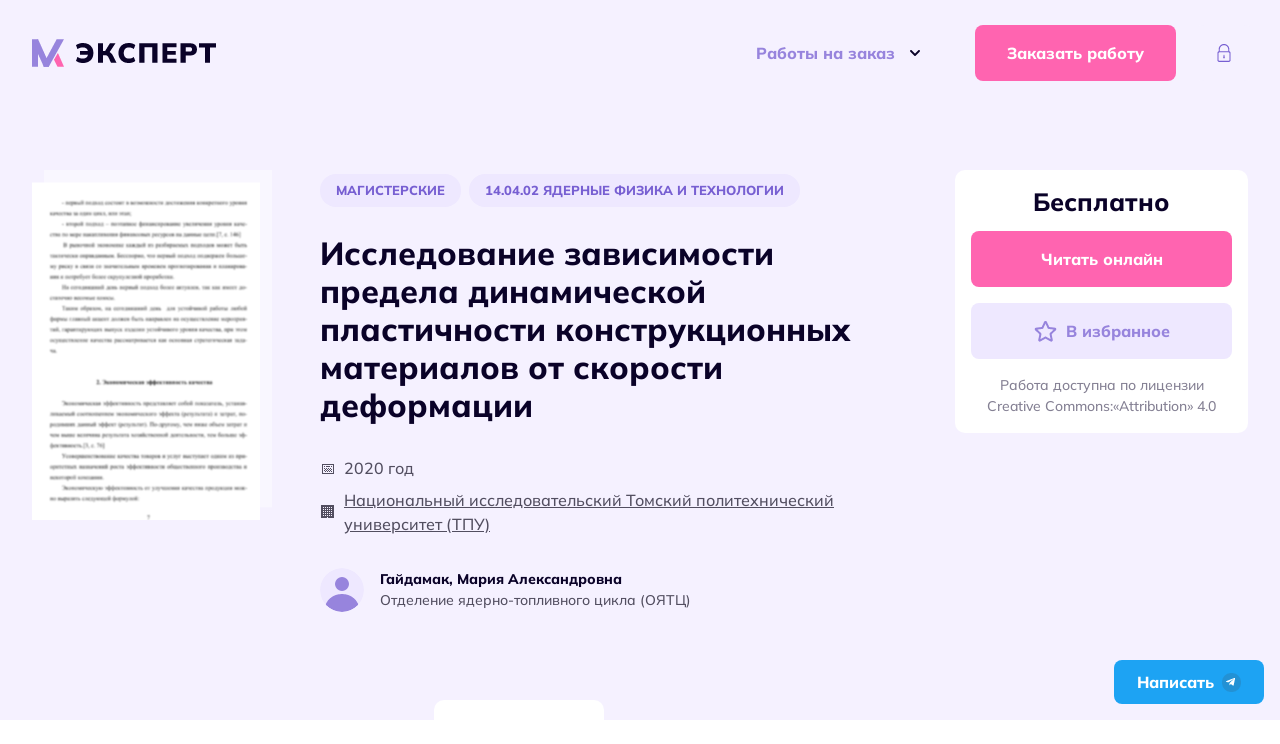

--- FILE ---
content_type: text/html; charset=UTF-8
request_url: https://expert-mik.ru/master/issledovanie-zavisimosti-predela-dinamicheskoj-plastichnosti-konstrukczionnyh-materialov-ot-skorosti-deformaczii/
body_size: 27521
content:
<!doctype html>
<html lang="ru-RU">
<!-- vps -->
<head>
	<meta charset="UTF-8">
	<meta name="viewport" content="width=device-width, initial-scale=1">
	<link rel="profile" href="https://gmpg.org/xfn/11">
	<meta name='robots' content='max-image-preview:large' />

	<!-- This site is optimized with the Yoast SEO plugin v23.2 - https://yoast.com/wordpress/plugins/seo/ -->
	<title>Готовая магистерская на тему: Исследование зависимости предела динамической пластичности конструкционных материалов от скорости деформации</title>
	<meta name="description" content="Исследование зависимости предела динамической пластичности конструкционных материалов от скорости деформации - готовая бесплатная работа. Изучай все методические пособия на сайте." />
	<link rel="canonical" href="https://expert-mik.ru/master/issledovanie-zavisimosti-predela-dinamicheskoj-plastichnosti-konstrukczionnyh-materialov-ot-skorosti-deformaczii/" />
	<meta property="og:locale" content="ru_RU" />
	<meta property="og:type" content="article" />
	<meta property="og:title" content="Готовая магистерская на тему: Исследование зависимости предела динамической пластичности конструкционных материалов от скорости деформации" />
	<meta property="og:description" content="Исследование зависимости предела динамической пластичности конструкционных материалов от скорости деформации - готовая бесплатная работа. Изучай все методические пособия на сайте." />
	<meta property="og:url" content="https://expert-mik.ru/master/issledovanie-zavisimosti-predela-dinamicheskoj-plastichnosti-konstrukczionnyh-materialov-ot-skorosti-deformaczii/" />
	<meta property="og:site_name" content="ЭкспертМиК" />
	<meta property="article:published_time" content="2023-01-23T16:08:28+00:00" />
	<meta property="article:modified_time" content="2023-01-24T12:28:04+00:00" />
	<meta name="author" content="Денис Богданов" />
	<meta name="twitter:card" content="summary_large_image" />
	<meta name="twitter:label1" content="Написано автором" />
	<meta name="twitter:data1" content="Денис Богданов" />
	<script type="application/ld+json" class="yoast-schema-graph">{"@context":"https://schema.org","@graph":[{"@type":"Article","@id":"https://expert-mik.ru/master/issledovanie-zavisimosti-predela-dinamicheskoj-plastichnosti-konstrukczionnyh-materialov-ot-skorosti-deformaczii/#article","isPartOf":{"@id":"https://expert-mik.ru/master/issledovanie-zavisimosti-predela-dinamicheskoj-plastichnosti-konstrukczionnyh-materialov-ot-skorosti-deformaczii/"},"author":{"name":"Денис Богданов","@id":"https://expert-mik.ru/#/schema/person/b87e8d42e983878e329859fd4b7bd9ad"},"headline":"Исследование зависимости предела динамической пластичности конструкционных материалов от скорости деформации","datePublished":"2023-01-23T16:08:28+00:00","dateModified":"2023-01-24T12:28:04+00:00","mainEntityOfPage":{"@id":"https://expert-mik.ru/master/issledovanie-zavisimosti-predela-dinamicheskoj-plastichnosti-konstrukczionnyh-materialov-ot-skorosti-deformaczii/"},"wordCount":10,"commentCount":0,"publisher":{"@id":"https://expert-mik.ru/#organization"},"articleSection":["Инженерное дело, технологии и технические науки","Магистерские","Ядерная энергетика и технологии","Ядерные физика и технологии"],"inLanguage":"ru-RU","potentialAction":[{"@type":"CommentAction","name":"Comment","target":["https://expert-mik.ru/master/issledovanie-zavisimosti-predela-dinamicheskoj-plastichnosti-konstrukczionnyh-materialov-ot-skorosti-deformaczii/#respond"]}]},{"@type":"WebPage","@id":"https://expert-mik.ru/master/issledovanie-zavisimosti-predela-dinamicheskoj-plastichnosti-konstrukczionnyh-materialov-ot-skorosti-deformaczii/","url":"https://expert-mik.ru/master/issledovanie-zavisimosti-predela-dinamicheskoj-plastichnosti-konstrukczionnyh-materialov-ot-skorosti-deformaczii/","name":"Готовая магистерская на тему: Исследование зависимости предела динамической пластичности конструкционных материалов от скорости деформации","isPartOf":{"@id":"https://expert-mik.ru/#website"},"datePublished":"2023-01-23T16:08:28+00:00","dateModified":"2023-01-24T12:28:04+00:00","description":"Исследование зависимости предела динамической пластичности конструкционных материалов от скорости деформации - готовая бесплатная работа. Изучай все методические пособия на сайте.","breadcrumb":{"@id":"https://expert-mik.ru/master/issledovanie-zavisimosti-predela-dinamicheskoj-plastichnosti-konstrukczionnyh-materialov-ot-skorosti-deformaczii/#breadcrumb"},"inLanguage":"ru-RU","potentialAction":[{"@type":"ReadAction","target":["https://expert-mik.ru/master/issledovanie-zavisimosti-predela-dinamicheskoj-plastichnosti-konstrukczionnyh-materialov-ot-skorosti-deformaczii/"]}]},{"@type":"BreadcrumbList","@id":"https://expert-mik.ru/master/issledovanie-zavisimosti-predela-dinamicheskoj-plastichnosti-konstrukczionnyh-materialov-ot-skorosti-deformaczii/#breadcrumb","itemListElement":[{"@type":"ListItem","position":1,"name":"Главная","item":"https://expert-mik.ru/"},{"@type":"ListItem","position":2,"name":"Диссертации","item":"https://expert-mik.ru/dissertations/"},{"@type":"ListItem","position":3,"name":"Исследование зависимости предела динамической пластичности конструкционных материалов от скорости деформации"}]},{"@type":"WebSite","@id":"https://expert-mik.ru/#website","url":"https://expert-mik.ru/","name":"ЭкспертМиК","description":"ЭкспертМиК - это агрегатор методических указаний для написания магистерских и кандидатских работ. На сайте вы найдете свободно распространяемые материалы, помощь и советы авторов экспертов.","publisher":{"@id":"https://expert-mik.ru/#organization"},"potentialAction":[{"@type":"SearchAction","target":{"@type":"EntryPoint","urlTemplate":"https://expert-mik.ru/?s={search_term_string}"},"query-input":"required name=search_term_string"}],"inLanguage":"ru-RU"},{"@type":"Organization","@id":"https://expert-mik.ru/#organization","name":"Эксперт-МиК","url":"https://expert-mik.ru/","logo":{"@type":"ImageObject","inLanguage":"ru-RU","@id":"https://expert-mik.ru/#/schema/logo/image/","url":"https://expert-mik.ru/wp-content/uploads/2024/05/logoemikpng.png","contentUrl":"https://expert-mik.ru/wp-content/uploads/2024/05/logoemikpng.png","width":512,"height":512,"caption":"Эксперт-МиК"},"image":{"@id":"https://expert-mik.ru/#/schema/logo/image/"}},{"@type":"Person","@id":"https://expert-mik.ru/#/schema/person/b87e8d42e983878e329859fd4b7bd9ad","name":"Денис Богданов","image":{"@type":"ImageObject","inLanguage":"ru-RU","@id":"https://expert-mik.ru/#/schema/person/image/","url":"https://secure.gravatar.com/avatar/2dbb73ea3a05de48bb637caa76073f55?s=96&d=mm&r=g","contentUrl":"https://secure.gravatar.com/avatar/2dbb73ea3a05de48bb637caa76073f55?s=96&d=mm&r=g","caption":"Денис Богданов"}}]}</script>
	<!-- / Yoast SEO plugin. -->


<link rel='dns-prefetch' href='//cdnjs.cloudflare.com' />
<link rel="alternate" type="application/rss+xml" title="ЭкспертМиК &raquo; Лента" href="https://expert-mik.ru/feed/" />
<link rel="alternate" type="application/rss+xml" title="ЭкспертМиК &raquo; Лента комментариев" href="https://expert-mik.ru/comments/feed/" />
<link rel="alternate" type="application/rss+xml" title="ЭкспертМиК &raquo; Лента комментариев к &laquo;Исследование зависимости предела динамической пластичности конструкционных материалов от скорости деформации&raquo;" href="https://expert-mik.ru/master/issledovanie-zavisimosti-predela-dinamicheskoj-plastichnosti-konstrukczionnyh-materialov-ot-skorosti-deformaczii/feed/" />
<script type="text/javascript">
/* <![CDATA[ */
window._wpemojiSettings = {"baseUrl":"https:\/\/s.w.org\/images\/core\/emoji\/15.0.3\/72x72\/","ext":".png","svgUrl":"https:\/\/s.w.org\/images\/core\/emoji\/15.0.3\/svg\/","svgExt":".svg","source":{"concatemoji":"https:\/\/expert-mik.ru\/wp-includes\/js\/wp-emoji-release.min.js?ver=6.6.1"}};
/*! This file is auto-generated */
!function(i,n){var o,s,e;function c(e){try{var t={supportTests:e,timestamp:(new Date).valueOf()};sessionStorage.setItem(o,JSON.stringify(t))}catch(e){}}function p(e,t,n){e.clearRect(0,0,e.canvas.width,e.canvas.height),e.fillText(t,0,0);var t=new Uint32Array(e.getImageData(0,0,e.canvas.width,e.canvas.height).data),r=(e.clearRect(0,0,e.canvas.width,e.canvas.height),e.fillText(n,0,0),new Uint32Array(e.getImageData(0,0,e.canvas.width,e.canvas.height).data));return t.every(function(e,t){return e===r[t]})}function u(e,t,n){switch(t){case"flag":return n(e,"\ud83c\udff3\ufe0f\u200d\u26a7\ufe0f","\ud83c\udff3\ufe0f\u200b\u26a7\ufe0f")?!1:!n(e,"\ud83c\uddfa\ud83c\uddf3","\ud83c\uddfa\u200b\ud83c\uddf3")&&!n(e,"\ud83c\udff4\udb40\udc67\udb40\udc62\udb40\udc65\udb40\udc6e\udb40\udc67\udb40\udc7f","\ud83c\udff4\u200b\udb40\udc67\u200b\udb40\udc62\u200b\udb40\udc65\u200b\udb40\udc6e\u200b\udb40\udc67\u200b\udb40\udc7f");case"emoji":return!n(e,"\ud83d\udc26\u200d\u2b1b","\ud83d\udc26\u200b\u2b1b")}return!1}function f(e,t,n){var r="undefined"!=typeof WorkerGlobalScope&&self instanceof WorkerGlobalScope?new OffscreenCanvas(300,150):i.createElement("canvas"),a=r.getContext("2d",{willReadFrequently:!0}),o=(a.textBaseline="top",a.font="600 32px Arial",{});return e.forEach(function(e){o[e]=t(a,e,n)}),o}function t(e){var t=i.createElement("script");t.src=e,t.defer=!0,i.head.appendChild(t)}"undefined"!=typeof Promise&&(o="wpEmojiSettingsSupports",s=["flag","emoji"],n.supports={everything:!0,everythingExceptFlag:!0},e=new Promise(function(e){i.addEventListener("DOMContentLoaded",e,{once:!0})}),new Promise(function(t){var n=function(){try{var e=JSON.parse(sessionStorage.getItem(o));if("object"==typeof e&&"number"==typeof e.timestamp&&(new Date).valueOf()<e.timestamp+604800&&"object"==typeof e.supportTests)return e.supportTests}catch(e){}return null}();if(!n){if("undefined"!=typeof Worker&&"undefined"!=typeof OffscreenCanvas&&"undefined"!=typeof URL&&URL.createObjectURL&&"undefined"!=typeof Blob)try{var e="postMessage("+f.toString()+"("+[JSON.stringify(s),u.toString(),p.toString()].join(",")+"));",r=new Blob([e],{type:"text/javascript"}),a=new Worker(URL.createObjectURL(r),{name:"wpTestEmojiSupports"});return void(a.onmessage=function(e){c(n=e.data),a.terminate(),t(n)})}catch(e){}c(n=f(s,u,p))}t(n)}).then(function(e){for(var t in e)n.supports[t]=e[t],n.supports.everything=n.supports.everything&&n.supports[t],"flag"!==t&&(n.supports.everythingExceptFlag=n.supports.everythingExceptFlag&&n.supports[t]);n.supports.everythingExceptFlag=n.supports.everythingExceptFlag&&!n.supports.flag,n.DOMReady=!1,n.readyCallback=function(){n.DOMReady=!0}}).then(function(){return e}).then(function(){var e;n.supports.everything||(n.readyCallback(),(e=n.source||{}).concatemoji?t(e.concatemoji):e.wpemoji&&e.twemoji&&(t(e.twemoji),t(e.wpemoji)))}))}((window,document),window._wpemojiSettings);
/* ]]> */
</script>
<link rel='stylesheet' id='ajax-auth-style-css' href='https://expert-mik.ru/wp-content/plugins/lk-a24//assets/lwlk-style.css?ver=6.6.1' type='text/css' media='all' />
<style id='wp-emoji-styles-inline-css' type='text/css'>

	img.wp-smiley, img.emoji {
		display: inline !important;
		border: none !important;
		box-shadow: none !important;
		height: 1em !important;
		width: 1em !important;
		margin: 0 0.07em !important;
		vertical-align: -0.1em !important;
		background: none !important;
		padding: 0 !important;
	}
</style>
<link rel='stylesheet' id='wp-block-library-css' href='https://expert-mik.ru/wp-includes/css/dist/block-library/style.min.css?ver=6.6.1' type='text/css' media='all' />
<style id='classic-theme-styles-inline-css' type='text/css'>
/*! This file is auto-generated */
.wp-block-button__link{color:#fff;background-color:#32373c;border-radius:9999px;box-shadow:none;text-decoration:none;padding:calc(.667em + 2px) calc(1.333em + 2px);font-size:1.125em}.wp-block-file__button{background:#32373c;color:#fff;text-decoration:none}
</style>
<style id='global-styles-inline-css' type='text/css'>
:root{--wp--preset--aspect-ratio--square: 1;--wp--preset--aspect-ratio--4-3: 4/3;--wp--preset--aspect-ratio--3-4: 3/4;--wp--preset--aspect-ratio--3-2: 3/2;--wp--preset--aspect-ratio--2-3: 2/3;--wp--preset--aspect-ratio--16-9: 16/9;--wp--preset--aspect-ratio--9-16: 9/16;--wp--preset--color--black: #000000;--wp--preset--color--cyan-bluish-gray: #abb8c3;--wp--preset--color--white: #ffffff;--wp--preset--color--pale-pink: #f78da7;--wp--preset--color--vivid-red: #cf2e2e;--wp--preset--color--luminous-vivid-orange: #ff6900;--wp--preset--color--luminous-vivid-amber: #fcb900;--wp--preset--color--light-green-cyan: #7bdcb5;--wp--preset--color--vivid-green-cyan: #00d084;--wp--preset--color--pale-cyan-blue: #8ed1fc;--wp--preset--color--vivid-cyan-blue: #0693e3;--wp--preset--color--vivid-purple: #9b51e0;--wp--preset--gradient--vivid-cyan-blue-to-vivid-purple: linear-gradient(135deg,rgba(6,147,227,1) 0%,rgb(155,81,224) 100%);--wp--preset--gradient--light-green-cyan-to-vivid-green-cyan: linear-gradient(135deg,rgb(122,220,180) 0%,rgb(0,208,130) 100%);--wp--preset--gradient--luminous-vivid-amber-to-luminous-vivid-orange: linear-gradient(135deg,rgba(252,185,0,1) 0%,rgba(255,105,0,1) 100%);--wp--preset--gradient--luminous-vivid-orange-to-vivid-red: linear-gradient(135deg,rgba(255,105,0,1) 0%,rgb(207,46,46) 100%);--wp--preset--gradient--very-light-gray-to-cyan-bluish-gray: linear-gradient(135deg,rgb(238,238,238) 0%,rgb(169,184,195) 100%);--wp--preset--gradient--cool-to-warm-spectrum: linear-gradient(135deg,rgb(74,234,220) 0%,rgb(151,120,209) 20%,rgb(207,42,186) 40%,rgb(238,44,130) 60%,rgb(251,105,98) 80%,rgb(254,248,76) 100%);--wp--preset--gradient--blush-light-purple: linear-gradient(135deg,rgb(255,206,236) 0%,rgb(152,150,240) 100%);--wp--preset--gradient--blush-bordeaux: linear-gradient(135deg,rgb(254,205,165) 0%,rgb(254,45,45) 50%,rgb(107,0,62) 100%);--wp--preset--gradient--luminous-dusk: linear-gradient(135deg,rgb(255,203,112) 0%,rgb(199,81,192) 50%,rgb(65,88,208) 100%);--wp--preset--gradient--pale-ocean: linear-gradient(135deg,rgb(255,245,203) 0%,rgb(182,227,212) 50%,rgb(51,167,181) 100%);--wp--preset--gradient--electric-grass: linear-gradient(135deg,rgb(202,248,128) 0%,rgb(113,206,126) 100%);--wp--preset--gradient--midnight: linear-gradient(135deg,rgb(2,3,129) 0%,rgb(40,116,252) 100%);--wp--preset--font-size--small: 13px;--wp--preset--font-size--medium: 20px;--wp--preset--font-size--large: 36px;--wp--preset--font-size--x-large: 42px;--wp--preset--spacing--20: 0.44rem;--wp--preset--spacing--30: 0.67rem;--wp--preset--spacing--40: 1rem;--wp--preset--spacing--50: 1.5rem;--wp--preset--spacing--60: 2.25rem;--wp--preset--spacing--70: 3.38rem;--wp--preset--spacing--80: 5.06rem;--wp--preset--shadow--natural: 6px 6px 9px rgba(0, 0, 0, 0.2);--wp--preset--shadow--deep: 12px 12px 50px rgba(0, 0, 0, 0.4);--wp--preset--shadow--sharp: 6px 6px 0px rgba(0, 0, 0, 0.2);--wp--preset--shadow--outlined: 6px 6px 0px -3px rgba(255, 255, 255, 1), 6px 6px rgba(0, 0, 0, 1);--wp--preset--shadow--crisp: 6px 6px 0px rgba(0, 0, 0, 1);}:where(.is-layout-flex){gap: 0.5em;}:where(.is-layout-grid){gap: 0.5em;}body .is-layout-flex{display: flex;}.is-layout-flex{flex-wrap: wrap;align-items: center;}.is-layout-flex > :is(*, div){margin: 0;}body .is-layout-grid{display: grid;}.is-layout-grid > :is(*, div){margin: 0;}:where(.wp-block-columns.is-layout-flex){gap: 2em;}:where(.wp-block-columns.is-layout-grid){gap: 2em;}:where(.wp-block-post-template.is-layout-flex){gap: 1.25em;}:where(.wp-block-post-template.is-layout-grid){gap: 1.25em;}.has-black-color{color: var(--wp--preset--color--black) !important;}.has-cyan-bluish-gray-color{color: var(--wp--preset--color--cyan-bluish-gray) !important;}.has-white-color{color: var(--wp--preset--color--white) !important;}.has-pale-pink-color{color: var(--wp--preset--color--pale-pink) !important;}.has-vivid-red-color{color: var(--wp--preset--color--vivid-red) !important;}.has-luminous-vivid-orange-color{color: var(--wp--preset--color--luminous-vivid-orange) !important;}.has-luminous-vivid-amber-color{color: var(--wp--preset--color--luminous-vivid-amber) !important;}.has-light-green-cyan-color{color: var(--wp--preset--color--light-green-cyan) !important;}.has-vivid-green-cyan-color{color: var(--wp--preset--color--vivid-green-cyan) !important;}.has-pale-cyan-blue-color{color: var(--wp--preset--color--pale-cyan-blue) !important;}.has-vivid-cyan-blue-color{color: var(--wp--preset--color--vivid-cyan-blue) !important;}.has-vivid-purple-color{color: var(--wp--preset--color--vivid-purple) !important;}.has-black-background-color{background-color: var(--wp--preset--color--black) !important;}.has-cyan-bluish-gray-background-color{background-color: var(--wp--preset--color--cyan-bluish-gray) !important;}.has-white-background-color{background-color: var(--wp--preset--color--white) !important;}.has-pale-pink-background-color{background-color: var(--wp--preset--color--pale-pink) !important;}.has-vivid-red-background-color{background-color: var(--wp--preset--color--vivid-red) !important;}.has-luminous-vivid-orange-background-color{background-color: var(--wp--preset--color--luminous-vivid-orange) !important;}.has-luminous-vivid-amber-background-color{background-color: var(--wp--preset--color--luminous-vivid-amber) !important;}.has-light-green-cyan-background-color{background-color: var(--wp--preset--color--light-green-cyan) !important;}.has-vivid-green-cyan-background-color{background-color: var(--wp--preset--color--vivid-green-cyan) !important;}.has-pale-cyan-blue-background-color{background-color: var(--wp--preset--color--pale-cyan-blue) !important;}.has-vivid-cyan-blue-background-color{background-color: var(--wp--preset--color--vivid-cyan-blue) !important;}.has-vivid-purple-background-color{background-color: var(--wp--preset--color--vivid-purple) !important;}.has-black-border-color{border-color: var(--wp--preset--color--black) !important;}.has-cyan-bluish-gray-border-color{border-color: var(--wp--preset--color--cyan-bluish-gray) !important;}.has-white-border-color{border-color: var(--wp--preset--color--white) !important;}.has-pale-pink-border-color{border-color: var(--wp--preset--color--pale-pink) !important;}.has-vivid-red-border-color{border-color: var(--wp--preset--color--vivid-red) !important;}.has-luminous-vivid-orange-border-color{border-color: var(--wp--preset--color--luminous-vivid-orange) !important;}.has-luminous-vivid-amber-border-color{border-color: var(--wp--preset--color--luminous-vivid-amber) !important;}.has-light-green-cyan-border-color{border-color: var(--wp--preset--color--light-green-cyan) !important;}.has-vivid-green-cyan-border-color{border-color: var(--wp--preset--color--vivid-green-cyan) !important;}.has-pale-cyan-blue-border-color{border-color: var(--wp--preset--color--pale-cyan-blue) !important;}.has-vivid-cyan-blue-border-color{border-color: var(--wp--preset--color--vivid-cyan-blue) !important;}.has-vivid-purple-border-color{border-color: var(--wp--preset--color--vivid-purple) !important;}.has-vivid-cyan-blue-to-vivid-purple-gradient-background{background: var(--wp--preset--gradient--vivid-cyan-blue-to-vivid-purple) !important;}.has-light-green-cyan-to-vivid-green-cyan-gradient-background{background: var(--wp--preset--gradient--light-green-cyan-to-vivid-green-cyan) !important;}.has-luminous-vivid-amber-to-luminous-vivid-orange-gradient-background{background: var(--wp--preset--gradient--luminous-vivid-amber-to-luminous-vivid-orange) !important;}.has-luminous-vivid-orange-to-vivid-red-gradient-background{background: var(--wp--preset--gradient--luminous-vivid-orange-to-vivid-red) !important;}.has-very-light-gray-to-cyan-bluish-gray-gradient-background{background: var(--wp--preset--gradient--very-light-gray-to-cyan-bluish-gray) !important;}.has-cool-to-warm-spectrum-gradient-background{background: var(--wp--preset--gradient--cool-to-warm-spectrum) !important;}.has-blush-light-purple-gradient-background{background: var(--wp--preset--gradient--blush-light-purple) !important;}.has-blush-bordeaux-gradient-background{background: var(--wp--preset--gradient--blush-bordeaux) !important;}.has-luminous-dusk-gradient-background{background: var(--wp--preset--gradient--luminous-dusk) !important;}.has-pale-ocean-gradient-background{background: var(--wp--preset--gradient--pale-ocean) !important;}.has-electric-grass-gradient-background{background: var(--wp--preset--gradient--electric-grass) !important;}.has-midnight-gradient-background{background: var(--wp--preset--gradient--midnight) !important;}.has-small-font-size{font-size: var(--wp--preset--font-size--small) !important;}.has-medium-font-size{font-size: var(--wp--preset--font-size--medium) !important;}.has-large-font-size{font-size: var(--wp--preset--font-size--large) !important;}.has-x-large-font-size{font-size: var(--wp--preset--font-size--x-large) !important;}
:where(.wp-block-post-template.is-layout-flex){gap: 1.25em;}:where(.wp-block-post-template.is-layout-grid){gap: 1.25em;}
:where(.wp-block-columns.is-layout-flex){gap: 2em;}:where(.wp-block-columns.is-layout-grid){gap: 2em;}
:root :where(.wp-block-pullquote){font-size: 1.5em;line-height: 1.6;}
</style>
<link rel='stylesheet' id='som_lost_password_style-css' href='https://expert-mik.ru/wp-content/plugins/frontend-reset-password/assets/css/password-lost.css?ver=6.6.1' type='text/css' media='all' />
<link rel='stylesheet' id='bootstrap-css' href='https://expert-mik.ru/wp-content/themes/24author/assets/css/bootstrap.min.css?ver=1.0' type='text/css' media='all' />
<link rel='stylesheet' id='fontawesome-css' href='https://expert-mik.ru/wp-content/themes/24author/assets/css/fontawesome-all.css?ver=5.13.0' type='text/css' media='all' />
<link rel='stylesheet' id='toastr-css' href='https://expert-mik.ru/wp-content/themes/24author/assets/css/toastr.min.css?ver=5.13.0' type='text/css' media='all' />
<link rel='stylesheet' id='ionslider-css-css' href='https://expert-mik.ru/wp-content/themes/24author/assets/css/ion.rangeSlider.min.css?ver=1.0' type='text/css' media='all' />
<link rel='stylesheet' id='swiper-css' href='https://expert-mik.ru/wp-content/themes/24author/assets/css/swiper-bundle.min.css?ver=1.0' type='text/css' media='all' />
<link rel='stylesheet' id='scroll-css' href='https://expert-mik.ru/wp-content/themes/24author/assets/css/simplebar.css?ver=1.0' type='text/css' media='all' />
<link rel='stylesheet' id='fancybox-css' href='https://expert-mik.ru/wp-content/themes/24author/assets/css/fancybox.css?ver=1.0' type='text/css' media='all' />
<link rel='stylesheet' id='datepicker-css-css' href='https://expert-mik.ru/wp-content/themes/24author/assets/css/datepicker.min.css?ver=1.0' type='text/css' media='all' />
<link rel='stylesheet' id='styles-css' href='https://expert-mik.ru/wp-content/themes/24author/assets/css/style.css?ver=10.98' type='text/css' media='all' />
<link rel='stylesheet' id='resposnive-css' href='https://expert-mik.ru/wp-content/themes/24author/assets/css/responsive.css?ver=10.98' type='text/css' media='all' />
<link rel='stylesheet' id='style-css' href='https://expert-mik.ru/wp-content/themes/24author/style.css?ver=6.6.1' type='text/css' media='all' />
<script type="text/javascript" src="https://expert-mik.ru/wp-includes/js/jquery/jquery.min.js?ver=3.7.1" id="jquery-core-js"></script>
<script type="text/javascript" src="https://expert-mik.ru/wp-includes/js/jquery/jquery-migrate.min.js?ver=3.4.1" id="jquery-migrate-js"></script>
<script type="text/javascript" src="https://expert-mik.ru/wp-content/plugins/lk-a24//assets/jquery.validate.js?ver=6.6.1" id="validate-script-js"></script>
<script type="text/javascript" id="ajax-auth-script-js-extra">
/* <![CDATA[ */
var ajax_auth_object = {"ajaxurl":"https:\/\/expert-mik.ru\/wp-admin\/admin-ajax.php","redirecturl":"https:\/\/expert-mik.ru","loadingmessage":""};
/* ]]> */
</script>
<script type="text/javascript" src="https://expert-mik.ru/wp-content/plugins/lk-a24//assets/lwlk-script.js?ver=6.6.1" id="ajax-auth-script-js"></script>
<script type="text/javascript" src="https://expert-mik.ru/wp-content/themes/24author/assets/js/html5.js?ver=3.7.0" id="html5hiv-js"></script>
<script type="text/javascript" src="https://expert-mik.ru/wp-content/themes/24author/assets/js/simplebar.min.js?ver=6.6.1" id="scroll-js"></script>
<script type="text/javascript" src="https://expert-mik.ru/wp-content/themes/24author/assets/js/pdfobject.min.js?ver=6.6.1" id="pdftest-js"></script>
<link rel="https://api.w.org/" href="https://expert-mik.ru/wp-json/" /><link rel="alternate" title="JSON" type="application/json" href="https://expert-mik.ru/wp-json/wp/v2/posts/52886" /><link rel="EditURI" type="application/rsd+xml" title="RSD" href="https://expert-mik.ru/xmlrpc.php?rsd" />
<meta name="generator" content="WordPress 6.6.1" />
<link rel='shortlink' href='https://expert-mik.ru/?p=52886' />
<link rel="alternate" title="oEmbed (JSON)" type="application/json+oembed" href="https://expert-mik.ru/wp-json/oembed/1.0/embed?url=https%3A%2F%2Fexpert-mik.ru%2Fmaster%2Fissledovanie-zavisimosti-predela-dinamicheskoj-plastichnosti-konstrukczionnyh-materialov-ot-skorosti-deformaczii%2F" />
<link rel="alternate" title="oEmbed (XML)" type="text/xml+oembed" href="https://expert-mik.ru/wp-json/oembed/1.0/embed?url=https%3A%2F%2Fexpert-mik.ru%2Fmaster%2Fissledovanie-zavisimosti-predela-dinamicheskoj-plastichnosti-konstrukczionnyh-materialov-ot-skorosti-deformaczii%2F&#038;format=xml" />
<style>
.som-password-error-message,
.som-password-sent-message {
	background-color: #2679ce;
	border-color: #2679ce;
}
</style>
    <style type="text/css">
        .blog-title { background-color: #333; 
         }

        .archive-title { background-color: #333; 
         }

        .search-title { background-color: #333; 
         }

        .nfound-title { background-color: #333; 
         }
    </style>
        <style>
        /* .error-fixed {
            position: fixed;
            bottom: 10px;
            left: 10px;
            z-index: 999;
            background-color: red;
            color: #fff;
            padding: 16px;
        } */
    </style>
    <link rel="icon" href="https://expert-mik.ru/wp-content/uploads/2022/07/cropped-favicon-32x32.png" sizes="32x32" />
<link rel="icon" href="https://expert-mik.ru/wp-content/uploads/2022/07/cropped-favicon-192x192.png" sizes="192x192" />
<link rel="apple-touch-icon" href="https://expert-mik.ru/wp-content/uploads/2022/07/cropped-favicon-180x180.png" />
<meta name="msapplication-TileImage" content="https://expert-mik.ru/wp-content/uploads/2022/07/cropped-favicon-270x270.png" />
	
	<!-- Hotjar Tracking Code for https://expert-mik.ru -->
	<script>
		(function(h, o, t, j, a, r) {
			h.hj = h.hj || function() {
				(h.hj.q = h.hj.q || []).push(arguments)
			};
			h._hjSettings = {
				hjid: 3096686,
				hjsv: 6
			};
			a = o.getElementsByTagName('head')[0];
			r = o.createElement('script');
			r.async = 1;
			r.src = t + h._hjSettings.hjid + j + h._hjSettings.hjsv;
			a.appendChild(r);
		})(window, document, 'https://static.hotjar.com/c/hotjar-', '.js?sv=');
	</script>
<meta name="google-site-verification" content="htsIYbbGYaB1Nh7jSKomPucDhHUYWkZiVsNTWwwxiSA" />
	<meta name="yandex-verification" content="3326bd3dda2c5a23" />
</head>

<body class="post-template-default single single-post postid-52886 single-format-standard no-sidebar">
	
	<header class="header single-header ">
			<div class="header__menu">
	<div class="container">
		<div class="header__wrapper">
			<div class="header__logo">
				<a href="/">
					<img src="https://expert-mik.ru/wp-content/themes/24author/assets/img/logo.svg" class="logo-desctop">
					<img src="https://expert-mik.ru/wp-content/themes/24author/assets/img/cropp-logo.svg" class="logo-mobile">
				</a>
			</div>
			<div class="header__button-menu">
				<button class="button" type="button" id="dropdownMenuButton" data-bs-toggle="dropdown" aria-expanded="false">
					Работы на заказ
					<img src="/wp-content/themes/24author/assets/img/icon/arrow-down.svg">
				</button>
				<div class="dropdown-menu" aria-labelledby="dropdownMenuButton">
					<nav class="menu-container"><ul id="menu-raboty-na-zakaz" class="menu-class"><li id="menu-item-75419" class="menu-item menu-item-type-post_type menu-item-object-page menu-item-75419"><a href="https://expert-mik.ru/diplomnye-raboty/">Дипломные работы</a></li>
<li id="menu-item-75420" class="menu-item menu-item-type-post_type menu-item-object-page menu-item-75420"><a href="https://expert-mik.ru/kursovye-raboty/">Курсовые работы</a></li>
<li id="menu-item-75421" class="menu-item menu-item-type-custom menu-item-object-custom menu-item-75421"><a href="https://expert-mik.ru/referat-na-zakaz/">Рефераты на заказ</a></li>
<li id="menu-item-75422" class="menu-item menu-item-type-custom menu-item-object-custom menu-item-75422"><a href="https://expert-mik.ru/kandidatskaya-dissertaciya/">Помощь с кандидатскими</a></li>
<li id="menu-item-75423" class="menu-item menu-item-type-custom menu-item-object-custom menu-item-75423"><a href="https://expert-mik.ru/magisterskaya-dissertaciya/">Помощь с магистерскими</a></li>
</ul></nav>				</div>
			</div>
			<div class="header__button-request">
				<button class="button pink-middle" data-bs-toggle="modal" data-bs-target="#helpModal"> Заказать работу</button>
			</div>

							<div class="header__user-profile isnot__auth">
					<button class="button profile-icon-button" aria-haspopup="true" aria-expanded="false" data-bs-toggle="modal" data-bs-target="#loginModal" data-bs-title="Войти в личный кабинет" data-bs-redirecturl="https://expert-mik.ru/master/issledovanie-zavisimosti-predela-dinamicheskoj-plastichnosti-konstrukczionnyh-materialov-ot-skorosti-deformaczii/">
						<svg viewBox="0 0 64 64">
							<g>
								<g id="Icon-Lock" transform="translate(284.000000, 430.000000)">
									<path class="st0" d="M-237.7-401.3h-3v-6.4c0-6.2-5.1-11.3-11.3-11.3c-6.2,0-11.3,5.1-11.3,11.3v6.4h-3v-6.4     c0-7.9,6.4-14.3,14.3-14.3s14.3,6.4,14.3,14.3V-401.3" id="Fill-66"/> <path class="st0" d="M-239.2-374.1h-25.6c-2.6,0-4.8-2.2-4.8-4.8v-19.2c0-2.6,2.2-4.8,4.8-4.8h25.6     c2.6,0,4.8,2.2,4.8,4.8v19.2C-234.4-376.2-236.6-374.1-239.2-374.1L-239.2-374.1z M-264.8-399.7c-0.9,0-1.6,0.7-1.6,1.6v19.2     c0,0.9,0.7,1.6,1.6,1.6h25.6c0.9,0,1.6-0.7,1.6-1.6v-19.2c0-0.9-0.7-1.6-1.6-1.6H-264.8L-264.8-399.7z" id="Fill-67"/>
									<polyline class="st0" id="Fill-69" points="-251.2,-393.3 -252.8,-393.3 -254.4,-383.7 -249.6,-383.7 -251.2,-393.3    "/>
								</g>
							</g>
						</svg>
					</button>
				</div>
						<div class="header__mobile-button">
				<svg width="24" height="24" viewBox="0 0 24 24" fill="none" xmlns="http://www.w3.org/2000/svg">
					<path d="M3 17H21" stroke="#0A0228" stroke-width="2" stroke-linecap="round" stroke-linejoin="round"/> <path d="M3 12H21" stroke="#0A0228" stroke-width="2" stroke-linecap="round" stroke-linejoin="round"/> <path d="M3 7H21" stroke="#0A0228" stroke-width="2" stroke-linecap="round" stroke-linejoin="round"/>
				</svg>
			</div>
		</div>
		<div class="header__mobile">
			<div class="header__mobile-wrapper">
				<a href="mailto:info@expert-mik.ru" class="header__mobile-email">info@expert-mik.ru</a>
				<button class="button pink-middle" data-bs-toggle="modal" data-bs-target="#helpModal"> Заказать работу</button>
				<div class="header__button-menu">
					<button class="button" type="button" id="dropdownMenuButton" data-bs-toggle="dropdown" aria-expanded="false">
						Работы на заказ
						<img src="/wp-content/themes/24author/assets/img/icon/arrow-down.svg">
					</button>
					<div class="dropdown-menu" aria-labelledby="dropdownMenuButton">
						<nav class="menu-container"><ul id="menu-raboty-na-zakaz-1" class="menu-class"><li class="menu-item menu-item-type-post_type menu-item-object-page menu-item-75419"><a href="https://expert-mik.ru/diplomnye-raboty/">Дипломные работы</a></li>
<li class="menu-item menu-item-type-post_type menu-item-object-page menu-item-75420"><a href="https://expert-mik.ru/kursovye-raboty/">Курсовые работы</a></li>
<li class="menu-item menu-item-type-custom menu-item-object-custom menu-item-75421"><a href="https://expert-mik.ru/referat-na-zakaz/">Рефераты на заказ</a></li>
<li class="menu-item menu-item-type-custom menu-item-object-custom menu-item-75422"><a href="https://expert-mik.ru/kandidatskaya-dissertaciya/">Помощь с кандидатскими</a></li>
<li class="menu-item menu-item-type-custom menu-item-object-custom menu-item-75423"><a href="https://expert-mik.ru/magisterskaya-dissertaciya/">Помощь с магистерскими</a></li>
</ul></nav>					</div>
				</div>
			</div>
		</div>
	</div>
	</header><!-- #masthead -->

	<div id="content" class="site-content">	
<input type="hidden" id="data_work_id" value="52886">

<div id="primary" class="content-area content-single">
	<main id="main" class="site-main">
		<div class="single__header">
			<div class="container">
				<div class="single__header-wrapper">
					<div class="single__header-img">
						<img srcset="https://expert-mik.ru/wp-content/themes/24author/assets/img/work/work-img-2x.png 2x" src="https://expert-mik.ru/wp-content/themes/24author/assets/img/work/work-img.png">
					</div>

					<div class="single__header-content">
						<div class="single__header-tags">
							<a href="https://expert-mik.ru/dissertation/master/"   title="Магистерские">Магистерские</a>							<a href="https://expert-mik.ru/dissertation/master/inzhenernoe-delo-tehnologii-i-tehnicheskie-nauki/14-00-00/14-04-02-14-00-00/" data-bs-toggle="tooltip" data-bs-placement="top" title="14.04.02 Ядерные физика и технологии">14.04.02 Ядерные физика и технологии</a>						</div>
						<div class="single__header-title">
							<h1 class="title">Исследование зависимости предела динамической пластичности конструкционных материалов от скорости деформации</h1>
						</div>
						<div class="single__header-about">
																						<div class="single__header-about--item">
									<span class="emj">📅</span>
																		2020 год
								</div>
																						<div class="single__header-about--item">
									<span class="emj"> 🏢 </span>
									<a href="https://expert-mik.ru/university/naczionalnyj-issledovatelskij-tomskij-politehnicheskij-universitet-tpu/">
										Национальный исследовательский Томский политехнический университет (ТПУ)									</a>
								</div>
													</div>


						<div class="single__header-expert">
							<div class="single__heaeder-expert-avatar"><img src="https://expert-mik.ru/wp-content/themes/24author/assets/img/avatar.svg"></div>
							<div class="single__header-expert--about">
								<span class="sigle__expert-name"> Гайдамак, Мария Александровна </span>
								<span class="sigle__expert-departament"> Отделение ядерно-топливного цикла (ОЯТЦ) </span>
							</div>
						</div>

					</div>
					<div class="single__right-header">
						<div class="single__header-price-elements">
															<div class="single__header-price">
									Бесплатно
								</div>
								<div class="single__header-price-button">
																			<button class="button pink-middle" data-bs-toggle="modal" data-bs-target="#signupModal" data-bs-title="Откройте доступ к документам, после быстрой регистрации" data-bs-redirecturl="https://expert-mik.ru/master/issledovanie-zavisimosti-predela-dinamicheskoj-plastichnosti-konstrukczionnyh-materialov-ot-skorosti-deformaczii/">Читать онлайн</button>
																	</div>
																	<a href="#" class="button purple-light fav-button" data-bs-toggle="modal" data-bs-target="#signupModal" data-bs-title="Сохраняйте документы в своем аккаунте" data-bs-redirecturl="https://expert-mik.ru/master/issledovanie-zavisimosti-predela-dinamicheskoj-plastichnosti-konstrukczionnyh-materialov-ot-skorosti-deformaczii/">
										<svg width="25" height="25" viewBox="0 0 25 25" fill="none" xmlns="http://www.w3.org/2000/svg">
											<path d="M15.486 8.67502L12.9538 3.18511C12.7751 2.79767 12.2244 2.79767 12.0457 3.18511L9.51347 8.67502C9.44064 8.83292 9.291 8.94165 9.11831 8.96212L3.11459 9.67396C2.69089 9.72419 2.52073 10.2479 2.83398 10.5376L7.27269 14.6424C7.40036 14.7604 7.45752 14.9363 7.42363 15.1069L6.24537 21.0367C6.16222 21.4552 6.6077 21.7789 6.98001 21.5705L12.2555 18.6175C12.4073 18.5325 12.5922 18.5325 12.744 18.6175L18.0195 21.5705C18.3918 21.7789 18.8373 21.4552 18.7541 21.0367L17.5759 15.1069C17.542 14.9363 17.5991 14.7604 17.7268 14.6424L22.1655 10.5376C22.4788 10.2479 22.3086 9.72419 21.8849 9.67396L15.8812 8.96212C15.7085 8.94165 15.5589 8.83292 15.486 8.67502Z" stroke="#9784DD" stroke-width="2" stroke-linecap="round" stroke-linejoin="round" />
										</svg>
										<span>В избранное</span>
									</a>
																<div class="single__header-price-description">
									Работа доступна по лицензии Creative Commons:«Attribution» 4.0
								</div>
													</div>




					</div>
				</div>
			</div>
		</div>
		<div class="single__fragment ">
			<div class="fragment__tabs-wrapper">
				<div class="container">
					<div class="fragment__tabs-buttons fragment__tabs-desktop" data-tabs="tabs_cat">
						<button data-tab="1" class="tab_nav">Аннотация</button>						<button data-tab="2" class="tab_nav  ">Содержание</button>						<button data-tab="3" class="tab_nav _active ">Введение</button>						<button data-tab="4" class="tab_nav">Заключение</button>											</div>
					<div class="fragment__tabs-mobile">
						<select id="tabs__select">
							<option value="1">Аннотация</option>							<option value="2" >Содержание</option>							<option value="3" selected >Введение</option>							<option value="4">Заключение</option>													</select>
					</div>
				</div>
			</div>
			<div class="container">
				<div class="fragment__content-wrapper">
					<div class="fragment__tabs-content" id="tabs_cat">

													<div class="tab_content " data-tab-content="1">
								<div class="fragment__text">
									<p>В процессе исследования проводились обработка и анализ результатов взрывных экспериментов с применением методов скоростной фоторегистрации и импульсной рентгенографии<br />
В результате исследованияполучены значения предела динамической пластичности и скорости деформации для спец. материала, определен характер зависимости этих величин.</p>
								</div>
								<button class="button purple-dark read-more"> Читать далее </button>
							</div>
																			<div class="tab_content " data-tab-content="2">
								<div class="fragment__text">
																			<p>Введение                                                       16<br />
      1 Обзор литературы                                             18<br />
      1.1 Общие вопросы упругопластики твердых тел                   18<br />
      1.2 Методы регистрации быстропротекающих процессов в<br />
динамических исследованиях                                           23<br />
      1.2.1 Метод электроконтактных датчиков                         24<br />
      1.2.2 Метод резистивного датчика                               26<br />
      1.2.3 Метод скоростной фоторегистрации                         29<br />
      1.2.4 Метод импульсной рентгенографии                          33<br />
      1.2.5 Метод лазерного гетеродин-интерферометра                 36<br />
      2 Объект и методы исследования                                 39<br />
      3 Экспериментальная часть                                      40<br />
      3.1    Регистрация   процесса      развития       трещин   в<br />
цилиндрической оболочке методом скоростной фоторегистрации           40<br />
      3.1.1 Обработка результатов экспериментов № 1-6                45<br />
      3.2    Регистрация   процесса      развития       трещин   в<br />
цилиндрической оболочке методом импульсной рентгенографии            49<br />
      3.2.1 Обработка результатов эксперимента № 7                   52<br />
      4 Аналитическая часть                                          54<br />
      5 Финансовый менеджмент, ресурсоэффеткивность и                57<br />
ресурсосбережение<br />
      5.1 Оценка коммерческого потенциала и перспективности          58<br />
проведения       научных      исследований          с     позиции<br />
ресурсоэффективности и ресурсосбережения<br />
      5.1.1 Анализ конкурентных технических решений                  58<br />
      5.1.2 SWOT-анализ                                              59<br />
      5.2 Планирование научно-исследовательских работ                62<br />
      5.2.1 Структура работ в рамках научного исследования           62<br />
       5.2.2 Определение трудоемкости выполнения работ               64<br />
      5.2.3     Разработка     графика    проведения     научного<br />
исследования                                                        64<br />
      5.2.4 Бюджет научно-технического исследования (НТИ)           68<br />
      5.2.4.1 Материальные затраты                                  68<br />
      5.2.4.2    Специальное     оборудование     для    научных<br />
(экспериментальных) работ                                           69<br />
      5.2.4.3 Основная заработная плата                             70<br />
      5.2.4.4 Дополнительная заработная плата                       71<br />
      5.2.4.5 Отчисления во внебюджетные фонды                      72<br />
      5.2.4.6 Накладные расходы                                     72<br />
      5.3 Определение ресурсоэффективности исследования             73<br />
      5.3.1       Интегральный       показатель        финансовой   73<br />
эффективности<br />
      5.3.2 Интегральный показатель ресурсоэффективности            74<br />
      5.3.3 Интегральный показатель эффективности вариантов<br />
исполнения разработки                                               75<br />
      5.4 Выводы по разделу                                         77<br />
      6 Социальная ответственность                                  78<br />
      6.1 Правовые и организационные вопросы обеспечения<br />
безопасности                                                        78<br />
      6.1.1. Специальные (характерные для рабочей зоны<br />
исследователя) правовые нормы трудового законодательства            79<br />
      6.1.2. Организационные мероприятия при компоновке<br />
рабочей зоны исследователя                                          80<br />
      6.2     Анализ   опасных   и   вредных    производственных    82<br />
факторов<br />
      6.2.1 Микроклимат                                             82<br />
      6.2.2 Электромагнитное излучение                              83<br />
      6.2.3 Шум                                                     84<br />
 6.2.4 Освещенность                          86<br />
6.2.5 Электробезопасность                   87<br />
6.2.6 Нервно – психические перегрузки       89<br />
6.3 Экологическая безопасность              89<br />
6.4 Безопасность в чрезвычайных ситуациях   90<br />
6.5 Выводы по разделу                       91<br />
Заключение                                  93<br />
Список использованных источников            94<br />
Приложение А                                98<br />
Приложение Б                                111</p>
																	</div>
								<button class="button purple-dark read-more"> Читать далее </button>
							</div>
																			<div class="tab_content _active" data-tab-content="3">
								<div class="fragment__text">
									<p>Исследование физических и механических свойств конструкционных<br />
материалов, подвергаемых воздействию интенсивных динамических нагрузок,<br />
представляет собой важную научную задачу, имеющую большое практическое<br />
значение для современной науки и техники, особенно при разработке новых<br />
видов вооружений. Интенсивные динамические нагрузки с величиной давления<br />
в несколько гигапаскалей и длительностью до нескольких десятков микросекунд<br />
реализуются    при   воздействии   на    конструкционный      материал     взрыва<br />
взрывчатого вещества или при высокоскоростном соударении (со скоростью в<br />
несколько километров в секунду). Это приводит к возникновению в материалах<br />
сложных течений за счет последовательного воздействия на материал сначала<br />
сжимающей ударной волны, а затем волны расширения, возвращающей его<br />
характеристики (давление, плотность, температуру) в исходное состояние.<br />
      В результате ударно-волнового нагружения и последующего расширения<br />
в материалах возникают как обратимые, так и необратимые физические, физико-<br />
химические и механические процессы (разрушение, фазовые переходы<br />
вещества). Диагностика параметров материалов при воздействии на них<br />
интенсивных динамических нагрузок, понимание сущности и последующее<br />
построение корректных математических моделей процессов необходимы для<br />
решения разнообразных прикладных задач.<br />
      Целью      работы   является      исследование     зависимости       предела<br />
динамической    пластичности   конструкционных       материалов      от   скорости<br />
деформации.<br />
      В   процессе   конструирования      образцов     вооружения,    военной   и<br />
специальной техники, содержащих взрывчатые вещества, особое внимание<br />
уделяется механическим свойствам конструкционных материалов в условиях<br />
ударно-волнового нагружения, в частности при высоких значениях скорости<br />
деформации, что говорит об актуальности проведения данного исследования.<br />
       Объектом исследования в данной работе является спец. материал,<br />
применяемый при изготовлении спец изделий ВНИИЭФ.<br />
       1 Обзор литературы<br />
      1.1 Общие вопросы упругопластики твердых тел</p>
								</div>
								<button class="button purple-dark read-more"> Читать далее </button>
							</div>
																			<div class="tab_content " data-tab-content="4">
								<div class="fragment__text">
									<p>В результате выполненной работы рассмотрены общие вопросы<br />
упругопластики твердых тел, описаны отличия статических нагрузок от<br />
динамических, приведены основы исследований свойств материалов в условиях<br />
ударно-волнового    нагружения,    также    изучены    методы        регистрации<br />
быстропротекающих процессов в динамических исследованиях.<br />
      Проведена обработка результатов экспериментов по регистрации<br />
процессов пластической деформации и разрушения цилиндрической оболочки,<br />
нагружаемой изнутри детонацией, определены значения динамического предела<br />
пластической деформации и скорости пластической деформации для каждого<br />
эксперимента.<br />
      Для образцов из спец. материала значения динамического предела<br />
относительной деформации составляют:<br />
      При скорости деформации (2,53±0,41)·104 с-1 – (27,69±0,08) % ;<br />
      При скорости деформации (2,39±0,08)·104 с-1 – (28,42±0,21) % ;<br />
      При скорости деформации (1,83±0,05)·104 с-1 – (20,81±0,08) % ;<br />
      При скорости деформации (1,95±0,05)·104 с-1 – (20,81±0,08) % ;<br />
      При скорости деформации (1,83±0,05)·104 с-1 – (20,81±0,08) % ;<br />
      При скорости деформации (5,32±0,22)·104 с-1 – (14,0±2,3) % ;<br />
      При скорости деформации (5,08±0,24)·104 с-1 – (12,7±0,8) % .<br />
      Для образцов из стали значения динамического предела относительной<br />
деформации составляют:<br />
      При скорости деформации (2,12±0,01)·104 с-1 – (49,45±0,62) % ;<br />
      При скорости деформации (2,86±0,08)·104 с-1 – (21,53±0,11) % ;<br />
      При скорости деформации (8,6±0,04)·104 с-1 – (16,8±1,8) % .<br />
      Проанализирована зависимость предела динамической пластичности<br />
конструкционных    материалов     от   скорости   деформации.        Полученная<br />
зависимость будет использована для тестирования моделей динамической<br />
пластичности изделий из спец. материала.</p>
								</div>
								<button class="button purple-dark read-more"> Читать далее </button>
							</div>
																	</div>
					<div class="fragment__buy-block buy-block_free">
						<div class="buying-box__new-work">
							<h4 class="buying-box__intro">Заказать новую</h4>
							<p class="buying-box__title">Лучшие эксперты сервиса ждут твоего задания</p>
							<p class="buying-box__price">от 5 000 ₽</p>
							<button class="button pink-middle" data-bs-toggle="modal" data-bs-target="#buynewModal">Заказать консультацию</button>
						</div>
					</div>
				</div>
				<div class="fragment__form">
					<div class="fragment__form-title">Не подошла эта работа?</div>
					<div class="fragment__form-description">Закажи новую работу, сделанную по твоим требованиям</div>
					<div class="fragment__form-form">
						
<div class="wpcf7 no-js" id="wpcf7-f7669-p52886-o1" lang="ru-RU" dir="ltr">
<div class="screen-reader-response"><p role="status" aria-live="polite" aria-atomic="true"></p> <ul></ul></div>
<form action="/master/issledovanie-zavisimosti-predela-dinamicheskoj-plastichnosti-konstrukczionnyh-materialov-ot-skorosti-deformaczii/#wpcf7-f7669-p52886-o1" method="post" class="wpcf7-form init" aria-label="Контактная форма" novalidate="novalidate" data-status="init">
<div style="display: none;">
<input type="hidden" name="_wpcf7" value="7669" />
<input type="hidden" name="_wpcf7_version" value="5.9.8" />
<input type="hidden" name="_wpcf7_locale" value="ru_RU" />
<input type="hidden" name="_wpcf7_unit_tag" value="wpcf7-f7669-p52886-o1" />
<input type="hidden" name="_wpcf7_container_post" value="52886" />
<input type="hidden" name="_wpcf7_posted_data_hash" value="" />
<input type="hidden" name="_wpcf7_recaptcha_response" value="" />
</div>
<span class="wpcf7-form-control-wrap" data-name="theme"><input size="40" maxlength="400" class="wpcf7-form-control wpcf7-text wpcf7-validates-as-required" aria-required="true" aria-invalid="false" placeholder="Тема работы" value="" type="text" name="theme" /></span>
<span class="wpcf7-form-control-wrap" data-name="email"><input size="40" maxlength="400" class="wpcf7-form-control wpcf7-email wpcf7-validates-as-required wpcf7-text wpcf7-validates-as-email" aria-required="true" aria-invalid="false" placeholder="E-mail" value="" type="email" name="email" /></span>
<input type="submit" value="Получить консультацию" class="button purple-dark">
<p class="privacy_text"> Нажимая на кнопку, я соглашаюсь на обработку <a href="/privacy-policy/">персональных данных</a> и с <a href="/terms/">правилами пользования</a> Платформой </p>
<span class="wpcf7-form-control-wrap url" data-name="url"><input type="hidden" name="url" id="" class="wpcf7-form-control wpcf7-hidden wpcf7dtx wpcf7dtx-hidden" aria-invalid="false" value="https://expert-mik.ru/master/issledovanie-zavisimosti-predela-dinamicheskoj-plastichnosti-konstrukczionnyh-materialov-ot-skorosti-deformaczii/" /></span>
<span class="wpcf7-form-control-wrap ref" data-name="ref"><input type="hidden" name="ref" id="" class="wpcf7-form-control wpcf7-hidden wpcf7dtx wpcf7dtx-hidden" aria-invalid="false" value="24author" /></span>
<span class="wpcf7-form-control-wrap clickid" data-name="clickid"><input type="hidden" name="clickid" id="" class="wpcf7-form-control wpcf7-hidden wpcf7dtx wpcf7dtx-hidden" aria-invalid="false" value="" /></span>
<span class="wpcf7-form-control-wrap nameform" data-name="nameform"><input type="hidden" name="nameform" id="" class="wpcf7-form-control wpcf7-hidden wpcf7dtx wpcf7dtx-hidden" aria-invalid="false" value="Не подошла эта работа?" /></span>
<span class="wpcf7-form-control-wrap ip" data-name="ip"><input type="hidden" name="ip" id="" class="wpcf7-form-control wpcf7-hidden wpcf7dtx wpcf7dtx-hidden" aria-invalid="false" value="3.17.135.246" /></span>
<span class="wpcf7-form-control-wrap uniqID" data-name="uniqID"><input type="hidden" name="uniqID" id="" class="wpcf7-form-control wpcf7-hidden wpcf7dtx wpcf7dtx-hidden" aria-invalid="false" value="EMIK2504" /></span>
<span class="wpcf7-form-control-wrap status" data-name="status"><input type="hidden" name="status" id="" class="wpcf7-form-control wpcf7-hidden wpcf7dtx wpcf7dtx-hidden" aria-invalid="false" value="pending" /></span>
<span class="wpcf7-form-control-wrap summ" data-name="summ"><input type="hidden" name="summ" id="" class="wpcf7-form-control wpcf7-hidden wpcf7dtx wpcf7dtx-hidden" aria-invalid="false" value="0" /></span>
<span class="wpcf7-form-control-wrap date_now" data-name="date_now"><input type="hidden" name="date_now" id="" class="wpcf7-form-control wpcf7-hidden wpcf7dtx wpcf7dtx-hidden" aria-invalid="false" value="03.01.26, 23:21" /></span><div class="wpcf7-response-output" aria-hidden="true"></div>
</form>
</div>
					</div>
				</div>
			</div>
		</div>

		<div class="single__example-free" id="view">
			<div class="container">
				<div class="example-free__wrapper">
					

											<div class="tab-content-signup">
							<div class="single__header-price-elements">
								<div class="single__header-price">Исследование зависимости предела динамической пластичности конструкционных материалов от скорости деформации</div>
								<div class="single__header-price-button">
									<button class="button purple-dark" data-bs-toggle="modal" data-bs-target="#signupModal" data-bs-title="Откройте доступ к документам, после быстрой регистрации" data-bs-redirecturl="https://expert-mik.ru/master/issledovanie-zavisimosti-predela-dinamicheskoj-plastichnosti-konstrukczionnyh-materialov-ot-skorosti-deformaczii/#view">Открыть документ</button>
								</div>
							</div>
							<img src="https://expert-mik.ru/wp-content/themes/24author/assets/img/signup-document.png">
						</div>
					
				</div>
			</div>
		</div>

						
					<div class="single__expert">
				<div class="container">
					<div class="title-with--arrow">
						<div class="title__wrapper">
							<h2 class="title"> Хочешь уникальную работу? </h2>
							<p> Больше 3 000 экспертов уже готовы начать работу над твоим проектом! </p>
						</div>
						<div class="siwper-navigation-desctop">
							<div class="swiper__navigation-wrapper">
								<div class="swiper-button-prev"></div>
								<div class="swiper-pagination"></div>
								<div class="swiper-button-next"></div>
							</div>
						</div>
					</div>

					<div class="single__expert-wrapper">
						<div class="swiper expert__slider slider-disable-mob">
							<div class="swiper-wrapper">
								<div class="swiper-slide"><div class="expert-item" data-authorid="431628">
    <div class="expert__wrpapper">
        <div class="expert__header">
            <div class="expert__img">
                <div class="expert__img-frame" style="background-image:url(http://cdn.expert-mik.ru/wp-content/uploads/avatar/431628.jpg)"></div>
            </div>
            <div class="expert__profile">
                <span class="expert__about-name">
                    Татьяна П.                 </span>
                <span class="expert__about-departament">
                                                                            </span>
                <div class="expert__about-rating">
                    <span class="expert__data-rating"> <img src="https://expert-mik.ru/wp-content/themes/24author/assets/img/icon/star.svg">
                    4.2 </span><span class="expert__data-reviews"> (6 отзывов) </span>
                </div>
            </div>
        </div>
        <div class="expert__about">
            <div class="expert__about-text">
                Помогаю студентам с решением задач по ТОЭ и физике на протяжении 9 лет. Пишу диссертацию на соискание степени кандидата технических наук, имею опыт годовой стажировки ...                                    <a href="#" data-bs-toggle="modal" data-bs-target="#expertmoreModal" data-userid="431628">Читать&nbsp;все </a>
                            </div>
            <div class="hiddenFull"> Помогаю студентам с решением задач по ТОЭ и физике на протяжении 9 лет. Пишу диссертацию на соискание степени кандидата технических наук, имею опыт годовой стажировки в одном из крупнейших университетов Германии. </div>
            <div class="expert__about-tag">
                <span> #Кандидатские </span>
                <span> #Магистерские </span>
            </div>
        </div>
        <div class="expert__work">
            <div class="expert__work-item">
                <span class="work-count"> 9 </span>
                <span> Выполненных работ </span>
            </div>
           
            <button class="button_expert" data-bs-toggle="modal" data-bs-target="#expertModal" data-userid="431628">Связаться</button>
        </div>
    </div>
</div></div><div class="swiper-slide"><div class="expert-item" data-authorid="458529">
    <div class="expert__wrpapper">
        <div class="expert__header">
            <div class="expert__img">
                <div class="expert__img-frame" style="background-image:url(http://cdn.expert-mik.ru/wp-content/uploads/avatar/458529.jpg)"></div>
            </div>
            <div class="expert__profile">
                <span class="expert__about-name">
                    Виктор В.                 </span>
                <span class="expert__about-departament">
                    Смоленская государственная медицинская академия 1997, Леч...                                                        </span>
                <div class="expert__about-rating">
                    <span class="expert__data-rating"> <img src="https://expert-mik.ru/wp-content/themes/24author/assets/img/icon/star.svg">
                    4.7 </span><span class="expert__data-reviews"> (46 отзывов) </span>
                </div>
            </div>
        </div>
        <div class="expert__about">
            <div class="expert__about-text">
                Имеют опыт грамотного написания диссертационных работ по медицине, а также отдельных ее частей (литературный обзор, цели и задачи исследования, материалы и методы, выв...                                    <a href="#" data-bs-toggle="modal" data-bs-target="#expertmoreModal" data-userid="458529">Читать&nbsp;все </a>
                            </div>
            <div class="hiddenFull"> Имеют опыт грамотного написания диссертационных работ по медицине, а также отдельных ее частей (литературный обзор, цели и задачи исследования, материалы и методы, выводы).Пишу статьи в РИНЦ, ВАК.Оформление патентов от идеи до регистрации. </div>
            <div class="expert__about-tag">
                <span> #Кандидатские </span>
                <span> #Магистерские </span>
            </div>
        </div>
        <div class="expert__work">
            <div class="expert__work-item">
                <span class="work-count"> 100 </span>
                <span> Выполненных работ </span>
            </div>
           
            <button class="button_expert" data-bs-toggle="modal" data-bs-target="#expertModal" data-userid="458529">Связаться</button>
        </div>
    </div>
</div></div><div class="swiper-slide"><div class="expert-item" data-authorid="52358">
    <div class="expert__wrpapper">
        <div class="expert__header">
            <div class="expert__img">
                <div class="expert__img-frame" style="background-image:url(http://cdn.expert-mik.ru/wp-content/uploads/avatar/52358.jpg)"></div>
            </div>
            <div class="expert__profile">
                <span class="expert__about-name">
                    Мария А.                 </span>
                <span class="expert__about-departament">
                    кандидат наук                                                        </span>
                <div class="expert__about-rating">
                    <span class="expert__data-rating"> <img src="https://expert-mik.ru/wp-content/themes/24author/assets/img/icon/star.svg">
                    4.7 </span><span class="expert__data-reviews"> (18 отзывов) </span>
                </div>
            </div>
        </div>
        <div class="expert__about">
            <div class="expert__about-text">
                Мне нравится изучать все новое, постоянно развиваюсь.  Могу написать и диссертацию и кандидатскую. Есть опыт в различных сфера деятельности (туризм, экономика, бухучет...                                    <a href="#" data-bs-toggle="modal" data-bs-target="#expertmoreModal" data-userid="52358">Читать&nbsp;все </a>
                            </div>
            <div class="hiddenFull"> Мне нравится изучать все новое, постоянно развиваюсь.  Могу написать и диссертацию и кандидатскую. Есть опыт в различных сфера деятельности (туризм, экономика, бухучет, реклама, журналистика, педагогика, право) </div>
            <div class="expert__about-tag">
                <span> #Кандидатские </span>
                <span> #Магистерские </span>
            </div>
        </div>
        <div class="expert__work">
            <div class="expert__work-item">
                <span class="work-count"> 39 </span>
                <span> Выполненных работ </span>
            </div>
           
            <button class="button_expert" data-bs-toggle="modal" data-bs-target="#expertModal" data-userid="52358">Связаться</button>
        </div>
    </div>
</div></div><div class="swiper-slide"><div class="expert-item" data-authorid="296022">
    <div class="expert__wrpapper">
        <div class="expert__header">
            <div class="expert__img">
                <div class="expert__img-frame" style="background-image:url(http://cdn.expert-mik.ru/wp-content/uploads/avatar/296022.jpg)"></div>
            </div>
            <div class="expert__profile">
                <span class="expert__about-name">
                    Александр О.                 </span>
                <span class="expert__about-departament">
                    Спб государственный университет 1972, мат - мех, преподав...                                                        </span>
                <div class="expert__about-rating">
                    <span class="expert__data-rating"> <img src="https://expert-mik.ru/wp-content/themes/24author/assets/img/icon/star.svg">
                    4.9 </span><span class="expert__data-reviews"> (66 отзывов) </span>
                </div>
            </div>
        </div>
        <div class="expert__about">
            <div class="expert__about-text">
                Читаю лекции и веду занятия со студентами по матанализу, линейной алгебре и теории вероятностей. Защитил кандидатскую диссертацию по качественной теории дифференциальн...                                    <a href="#" data-bs-toggle="modal" data-bs-target="#expertmoreModal" data-userid="296022">Читать&nbsp;все </a>
                            </div>
            <div class="hiddenFull"> Читаю лекции и веду занятия со студентами по матанализу, линейной алгебре и теории вероятностей. Защитил кандидатскую диссертацию по качественной теории дифференциальных уравнений. Умею быстро и четко выполнять сложные вычислительные работ </div>
            <div class="expert__about-tag">
                <span> #Кандидатские </span>
                <span> #Магистерские </span>
            </div>
        </div>
        <div class="expert__work">
            <div class="expert__work-item">
                <span class="work-count"> 117 </span>
                <span> Выполненных работ </span>
            </div>
           
            <button class="button_expert" data-bs-toggle="modal" data-bs-target="#expertModal" data-userid="296022">Связаться</button>
        </div>
    </div>
</div></div><div class="swiper-slide"><div class="expert-item" data-authorid="1831331">
    <div class="expert__wrpapper">
        <div class="expert__header">
            <div class="expert__img">
                <div class="expert__img-frame" style="background-image:url(http://cdn.expert-mik.ru/wp-content/uploads/avatar/1831331.jpg)"></div>
            </div>
            <div class="expert__profile">
                <span class="expert__about-name">
                    Глеб С.                 </span>
                <span class="expert__about-departament">
                    преподаватель, кандидат наук, доцент                                                        </span>
                <div class="expert__about-rating">
                    <span class="expert__data-rating"> <img src="https://expert-mik.ru/wp-content/themes/24author/assets/img/icon/star.svg">
                    5 </span><span class="expert__data-reviews"> (158 отзывов) </span>
                </div>
            </div>
        </div>
        <div class="expert__about">
            <div class="expert__about-text">
                Стаж педагогической деятельности в вузах Москвы 15 лет, автор свыше 140 публикаций (РИНЦ, ВАК). Большой опыт в подготовке дипломных проектов и диссертаций по научной с...                                    <a href="#" data-bs-toggle="modal" data-bs-target="#expertmoreModal" data-userid="1831331">Читать&nbsp;все </a>
                            </div>
            <div class="hiddenFull"> Стаж педагогической деятельности в вузах Москвы 15 лет, автор свыше 140 публикаций (РИНЦ, ВАК). Большой опыт в подготовке дипломных проектов и диссертаций по научной специальности 12.00.14 административное право, административный процесс. </div>
            <div class="expert__about-tag">
                <span> #Кандидатские </span>
                <span> #Магистерские </span>
            </div>
        </div>
        <div class="expert__work">
            <div class="expert__work-item">
                <span class="work-count"> 216 </span>
                <span> Выполненных работ </span>
            </div>
           
            <button class="button_expert" data-bs-toggle="modal" data-bs-target="#expertModal" data-userid="1831331">Связаться</button>
        </div>
    </div>
</div></div><div class="swiper-slide"><div class="expert-item" data-authorid="114065">
    <div class="expert__wrpapper">
        <div class="expert__header">
            <div class="expert__img">
                <div class="expert__img-frame" style="background-image:url(http://cdn.expert-mik.ru/wp-content/uploads/avatar/114065.jpg)"></div>
            </div>
            <div class="expert__profile">
                <span class="expert__about-name">
                    Сергей Н.                 </span>
                <span class="expert__about-departament">
                                                                            </span>
                <div class="expert__about-rating">
                    <span class="expert__data-rating"> <img src="https://expert-mik.ru/wp-content/themes/24author/assets/img/icon/star.svg">
                    4.8 </span><span class="expert__data-reviews"> (40 отзывов) </span>
                </div>
            </div>
        </div>
        <div class="expert__about">
            <div class="expert__about-text">
                Практический стаж работы в финансово - банковской сфере составил более 30 лет. За последние 13 лет, мной написано 7 диссертаций и более 450 дипломных работ и научных с...                                    <a href="#" data-bs-toggle="modal" data-bs-target="#expertmoreModal" data-userid="114065">Читать&nbsp;все </a>
                            </div>
            <div class="hiddenFull"> Практический стаж работы в финансово - банковской сфере составил более 30 лет. За последние 13 лет, мной написано 7 диссертаций и более 450 дипломных работ и научных статей в области экономики. </div>
            <div class="expert__about-tag">
                <span> #Кандидатские </span>
                <span> #Магистерские </span>
            </div>
        </div>
        <div class="expert__work">
            <div class="expert__work-item">
                <span class="work-count"> 56 </span>
                <span> Выполненных работ </span>
            </div>
           
            <button class="button_expert" data-bs-toggle="modal" data-bs-target="#expertModal" data-userid="114065">Связаться</button>
        </div>
    </div>
</div></div><div class="swiper-slide"><div class="expert-item" data-authorid="3008054">
    <div class="expert__wrpapper">
        <div class="expert__header">
            <div class="expert__img">
                <div class="expert__img-frame" style="background-image:url(http://cdn.expert-mik.ru/wp-content/uploads/avatar/3008054.jpg)"></div>
            </div>
            <div class="expert__profile">
                <span class="expert__about-name">
                    Анастасия Л.                 </span>
                <span class="expert__about-departament">
                    аспирант                                                        </span>
                <div class="expert__about-rating">
                    <span class="expert__data-rating"> <img src="https://expert-mik.ru/wp-content/themes/24author/assets/img/icon/star.svg">
                    5 </span><span class="expert__data-reviews"> (8 отзывов) </span>
                </div>
            </div>
        </div>
        <div class="expert__about">
            <div class="expert__about-text">
                Работаю в сфере метрологического обеспечения.
Защищаю кандидатскую диссертацию.
Основной профиль: Метрология, стандартизация и сертификация. Оптико-электронное прибост...                                    <a href="#" data-bs-toggle="modal" data-bs-target="#expertmoreModal" data-userid="3008054">Читать&nbsp;все </a>
                            </div>
            <div class="hiddenFull"> Работаю в сфере метрологического обеспечения.
Защищаю кандидатскую диссертацию.
Основной профиль: Метрология, стандартизация и сертификация. Оптико-электронное прибостроение, управление качеством </div>
            <div class="expert__about-tag">
                <span> #Кандидатские </span>
                <span> #Магистерские </span>
            </div>
        </div>
        <div class="expert__work">
            <div class="expert__work-item">
                <span class="work-count"> 10 </span>
                <span> Выполненных работ </span>
            </div>
           
            <button class="button_expert" data-bs-toggle="modal" data-bs-target="#expertModal" data-userid="3008054">Связаться</button>
        </div>
    </div>
</div></div><div class="swiper-slide"><div class="expert-item" data-authorid="575492">
    <div class="expert__wrpapper">
        <div class="expert__header">
            <div class="expert__img">
                <div class="expert__img-frame" style="background-image:url(http://cdn.expert-mik.ru/wp-content/uploads/avatar/575492.jpg)"></div>
            </div>
            <div class="expert__profile">
                <span class="expert__about-name">
                    Логик Ф.                 </span>
                <span class="expert__about-departament">
                    кандидат наук, доцент                                                        </span>
                <div class="expert__about-rating">
                    <span class="expert__data-rating"> <img src="https://expert-mik.ru/wp-content/themes/24author/assets/img/icon/star.svg">
                    4.9 </span><span class="expert__data-reviews"> (826 отзывов) </span>
                </div>
            </div>
        </div>
        <div class="expert__about">
            <div class="expert__about-text">
                Я - кандидат философских наук, доцент кафедры философии СГЮА. Занимаюсь написанием различного рода работ (научные статьи, курсовые, дипломные работы, магистерские дисс...                                    <a href="#" data-bs-toggle="modal" data-bs-target="#expertmoreModal" data-userid="575492">Читать&nbsp;все </a>
                            </div>
            <div class="hiddenFull"> Я - кандидат философских наук, доцент кафедры философии СГЮА. Занимаюсь написанием различного рода работ (научные статьи, курсовые, дипломные работы, магистерские диссертации, рефераты, контрольные) уже много лет. Качество работ гарантирую. </div>
            <div class="expert__about-tag">
                <span> #Кандидатские </span>
                <span> #Магистерские </span>
            </div>
        </div>
        <div class="expert__work">
            <div class="expert__work-item">
                <span class="work-count"> 1486 </span>
                <span> Выполненных работ </span>
            </div>
           
            <button class="button_expert" data-bs-toggle="modal" data-bs-target="#expertModal" data-userid="575492">Связаться</button>
        </div>
    </div>
</div></div><div class="swiper-slide"><div class="expert-item" data-authorid="92574">
    <div class="expert__wrpapper">
        <div class="expert__header">
            <div class="expert__img">
                <div class="expert__img-frame" style="background-image:url(http://cdn.expert-mik.ru/wp-content/uploads/avatar/92574.jpg)"></div>
            </div>
            <div class="expert__profile">
                <span class="expert__about-name">
                    Ксения М.                 </span>
                <span class="expert__about-departament">
                    Курганский Государственный Университет  2009, Юридический...                                                        </span>
                <div class="expert__about-rating">
                    <span class="expert__data-rating"> <img src="https://expert-mik.ru/wp-content/themes/24author/assets/img/icon/star.svg">
                    4.8 </span><span class="expert__data-reviews"> (105 отзывов) </span>
                </div>
            </div>
        </div>
        <div class="expert__about">
            <div class="expert__about-text">
                Работаю только по книгам, учебникам, статьям и диссертациям. Никогда не использую технические способы поднятия оригинальности. Только авторские работы. Стараюсь учитыв...                                    <a href="#" data-bs-toggle="modal" data-bs-target="#expertmoreModal" data-userid="92574">Читать&nbsp;все </a>
                            </div>
            <div class="hiddenFull"> Работаю только по книгам, учебникам, статьям и диссертациям. Никогда не использую технические способы поднятия оригинальности. Только авторские работы. Стараюсь учитывать все требования и пожелания. </div>
            <div class="expert__about-tag">
                <span> #Кандидатские </span>
                <span> #Магистерские </span>
            </div>
        </div>
        <div class="expert__work">
            <div class="expert__work-item">
                <span class="work-count"> 213 </span>
                <span> Выполненных работ </span>
            </div>
           
            <button class="button_expert" data-bs-toggle="modal" data-bs-target="#expertModal" data-userid="92574">Связаться</button>
        </div>
    </div>
</div></div>							</div>
							<div class="swiper__navigation-mobile">
							</div>
						</div>
					</div>
				</div>
			</div>
		
		<div class="banner-help">
			<div class="banner-help__background">
				<div class="container">
					<div class="banner-help__wrapper">
						<div class="banner-help__header">
							<h3>Получить VIP статус </h3>
							<p>Персональные скидки, акции и спецпредложения </p>
						</div>
						<div class="banner-help__form">
							
<div class="wpcf7 no-js" id="wpcf7-f7673-p52886-o2" lang="ru-RU" dir="ltr">
<div class="screen-reader-response"><p role="status" aria-live="polite" aria-atomic="true"></p> <ul></ul></div>
<form action="/master/issledovanie-zavisimosti-predela-dinamicheskoj-plastichnosti-konstrukczionnyh-materialov-ot-skorosti-deformaczii/#wpcf7-f7673-p52886-o2" method="post" class="wpcf7-form init" aria-label="Контактная форма" novalidate="novalidate" data-status="init">
<div style="display: none;">
<input type="hidden" name="_wpcf7" value="7673" />
<input type="hidden" name="_wpcf7_version" value="5.9.8" />
<input type="hidden" name="_wpcf7_locale" value="ru_RU" />
<input type="hidden" name="_wpcf7_unit_tag" value="wpcf7-f7673-p52886-o2" />
<input type="hidden" name="_wpcf7_container_post" value="52886" />
<input type="hidden" name="_wpcf7_posted_data_hash" value="" />
<input type="hidden" name="_wpcf7_recaptcha_response" value="" />
</div>
<div class="banner-hel__form-wrapper">
<span class="wpcf7-form-control-wrap" data-name="theme"><input size="20" maxlength="400" class="wpcf7-form-control wpcf7-text wpcf7-validates-as-required" aria-required="true" aria-invalid="false" placeholder="Тема работы" value="" type="text" name="theme" /></span>
<span class="wpcf7-form-control-wrap" data-name="tel"><input size="20" maxlength="400" class="wpcf7-form-control wpcf7-tel wpcf7-validates-as-required wpcf7-text wpcf7-validates-as-tel" aria-required="true" aria-invalid="false" placeholder="Телефон" value="" type="tel" name="tel" /></span>
<span class="wpcf7-form-control-wrap" data-name="email"><input size="25" maxlength="400" class="wpcf7-form-control wpcf7-email wpcf7-text wpcf7-validates-as-email notreq" aria-invalid="false" placeholder="E-mail" value="" type="email" name="email" /></span>
<input type="submit" class="button pink-middle" value="Получить VIP статус">
</div>
<p class="privacy_text"> Нажимая на кнопку, я соглашаюсь на обработку <a href="/privacy-policy/">персональных данных</a> и с <a href="/terms/">правилами пользования</a> Платформой </p>
<span class="wpcf7-form-control-wrap url" data-name="url"><input type="hidden" name="url" id="" class="wpcf7-form-control wpcf7-hidden wpcf7dtx wpcf7dtx-hidden" aria-invalid="false" value="https://expert-mik.ru/master/issledovanie-zavisimosti-predela-dinamicheskoj-plastichnosti-konstrukczionnyh-materialov-ot-skorosti-deformaczii/" /></span>
<span class="wpcf7-form-control-wrap ref" data-name="ref"><input type="hidden" name="ref" id="" class="wpcf7-form-control wpcf7-hidden wpcf7dtx wpcf7dtx-hidden" aria-invalid="false" value="24author" /></span>
<span class="wpcf7-form-control-wrap clickid" data-name="clickid"><input type="hidden" name="clickid" id="" class="wpcf7-form-control wpcf7-hidden wpcf7dtx wpcf7dtx-hidden" aria-invalid="false" value="" /></span>
<span class="wpcf7-form-control-wrap nameform" data-name="nameform"><input type="hidden" name="nameform" id="" class="wpcf7-form-control wpcf7-hidden wpcf7dtx wpcf7dtx-hidden" aria-invalid="false" value="Получить VIP статус" /></span>
<span class="wpcf7-form-control-wrap ip" data-name="ip"><input type="hidden" name="ip" id="" class="wpcf7-form-control wpcf7-hidden wpcf7dtx wpcf7dtx-hidden" aria-invalid="false" value="3.17.135.246" /></span>
<span class="wpcf7-form-control-wrap uniqID" data-name="uniqID"><input type="hidden" name="uniqID" id="" class="wpcf7-form-control wpcf7-hidden wpcf7dtx wpcf7dtx-hidden" aria-invalid="false" value="EMIK2504" /></span>
<span class="wpcf7-form-control-wrap status" data-name="status"><input type="hidden" name="status" id="" class="wpcf7-form-control wpcf7-hidden wpcf7dtx wpcf7dtx-hidden" aria-invalid="false" value="pending" /></span>
<span class="wpcf7-form-control-wrap summ" data-name="summ"><input type="hidden" name="summ" id="" class="wpcf7-form-control wpcf7-hidden wpcf7dtx wpcf7dtx-hidden" aria-invalid="false" value="0" /></span>
<span class="wpcf7-form-control-wrap date_now" data-name="date_now"><input type="hidden" name="date_now" id="" class="wpcf7-form-control wpcf7-hidden wpcf7dtx wpcf7dtx-hidden" aria-invalid="false" value="03.01.26, 23:21" /></span><div class="wpcf7-response-output" aria-hidden="true"></div>
</form>
</div>
						</div>

					</div>
				</div>

			</div>
		</div>

							<div class="single__otherworks">
				<div class="container">
					<div class="title-with--arrow">
						<h2 class="title"> Другие учебные работы по предмету </h2>
						<div class="siwper-navigation-desctop">
							<div class="swiper__navigation-wrapper">
								<div class="swiper-button-prev"></div>
								<div class="swiper-pagination"></div>
								<div class="swiper-button-next"></div>
							</div>
						</div>
					</div>

					<div class="lastorder__wrapper">
						<div class="swiper otherworks__slider slider-disable-mob">
							<div class="swiper-wrapper">
								<div class="swiper-slide"><div class="lastorders-card">
    <div class="orders__header">
        <div class="orders__tags">
            <a href="https://expert-mik.ru/dissertation/master/"   title="Магистерские">Магистерские</a>            <a href="https://expert-mik.ru/dissertation/master/inzhenernoe-delo-tehnologii-i-tehnicheskie-nauki/14-00-00/14-04-02-14-00-00/" data-bs-toggle="tooltip" data-bs-placement="top" title="14.04.02 Ядерные физика и технологии">14.04.02 Ядерные физика и технологии</a>        </div>
        <div class="orders__price"> </div>
    </div>
    <a href="https://expert-mik.ru/master/razrabotka-spektrometra-fotonnogo-izlucheniya-na-osnove-pin-fotodioda/" class="orders__text">
        Разработка спектрометра фотонного излучения на основе pin-фотодиода    </a>
    <div class="lastorders__about">
                            <div class="single__header-about--item">
                <span class="emj">📅</span>
                                2019год            </div>
                                 <div class="single__header-about--item"><span class="emj">🏢</span> Национальный исследовательский Томский политехнический университет (ТПУ)</div>     </div>
</div></div><div class="swiper-slide"><div class="lastorders-card">
    <div class="orders__header">
        <div class="orders__tags">
            <a href="https://expert-mik.ru/dissertation/master/"   title="Магистерские">Магистерские</a>            <a href="https://expert-mik.ru/dissertation/master/inzhenernoe-delo-tehnologii-i-tehnicheskie-nauki/14-00-00/14-04-02-14-00-00/" data-bs-toggle="tooltip" data-bs-placement="top" title="14.04.02 Ядерные физика и технологии">14.04.02 Ядерные физика и технологии</a>        </div>
        <div class="orders__price"> </div>
    </div>
    <a href="https://expert-mik.ru/master/vliyanie-diametra-czentralnogo-otverstiya-gorizontalnyh-reber-emkosti-obemom-60-litrov-na-ee-srednyuyu-proizvoditelnost/" class="orders__text">
        Влияние диаметра центрального отверстия горизонтальных ребер емкости объемом 60 литров на ее среднюю производительность    </a>
    <div class="lastorders__about">
                            <div class="single__header-about--item">
                <span class="emj">📅</span>
                                2020год            </div>
                                 <div class="single__header-about--item"><span class="emj">🏢</span> Национальный исследовательский Томский политехнический университет (ТПУ)</div>     </div>
</div></div><div class="swiper-slide"><div class="lastorders-card">
    <div class="orders__header">
        <div class="orders__tags">
            <a href="https://expert-mik.ru/dissertation/master/"   title="Магистерские">Магистерские</a>            <a href="https://expert-mik.ru/dissertation/master/inzhenernoe-delo-tehnologii-i-tehnicheskie-nauki/14-00-00/14-04-02-14-00-00/" data-bs-toggle="tooltip" data-bs-placement="top" title="14.04.02 Ядерные физика и технологии">14.04.02 Ядерные физика и технологии</a>        </div>
        <div class="orders__price"> </div>
    </div>
    <a href="https://expert-mik.ru/master/izuchenie-strukturnyh-harakteristik-i-kinetiki-trekovyhrnpolimernyh-i-ionoobmennyh-membran-dlya-elektro-membrannogo-razdeleniya-ionov-metallov/" class="orders__text">
        Изучение структурных характеристик  и кинетики  трековыхrnполимерных и ионообменных мембран для электро-мембранного разделения  ионов металлов    </a>
    <div class="lastorders__about">
                            <div class="single__header-about--item">
                <span class="emj">📅</span>
                                2019год            </div>
                                 <div class="single__header-about--item"><span class="emj">🏢</span> Национальный исследовательский Томский политехнический университет (ТПУ)</div>     </div>
</div></div><div class="swiper-slide"><div class="lastorders-card">
    <div class="orders__header">
        <div class="orders__tags">
            <a href="https://expert-mik.ru/dissertation/master/"   title="Магистерские">Магистерские</a>            <a href="https://expert-mik.ru/dissertation/master/inzhenernoe-delo-tehnologii-i-tehnicheskie-nauki/14-00-00/14-04-02-14-00-00/" data-bs-toggle="tooltip" data-bs-placement="top" title="14.04.02 Ядерные физика и технологии">14.04.02 Ядерные физика и технологии</a>        </div>
        <div class="orders__price"> </div>
    </div>
    <a href="https://expert-mik.ru/master/primenenie-avtonomnogo-ohlazhdeniya-elementov-plazmennogo-modulya-na-baze-vchf-plazmotrona/" class="orders__text">
        Применение автономного охлаждения  элементов плазменного модуля на базе ВЧФ-плазмотрона    </a>
    <div class="lastorders__about">
                            <div class="single__header-about--item">
                <span class="emj">📅</span>
                                2019год            </div>
                                 <div class="single__header-about--item"><span class="emj">🏢</span> Национальный исследовательский Томский политехнический университет (ТПУ)</div>     </div>
</div></div><div class="swiper-slide"><div class="lastorders-card">
    <div class="orders__header">
        <div class="orders__tags">
            <a href="https://expert-mik.ru/dissertation/master/"   title="Магистерские">Магистерские</a>            <a href="https://expert-mik.ru/dissertation/master/inzhenernoe-delo-tehnologii-i-tehnicheskie-nauki/14-00-00/14-04-02-14-00-00/" data-bs-toggle="tooltip" data-bs-placement="top" title="14.04.02 Ядерные физика и технологии">14.04.02 Ядерные физика и технологии</a>        </div>
        <div class="orders__price"> </div>
    </div>
    <a href="https://expert-mik.ru/master/issledovanie-izotopnoj-selektivnosti-proczessa-kristallizaczii-nacl-iz-vodnogo-rastvora-nahodyashhegosya-v-magnitnom-pole/" class="orders__text">
        Исследование изотопной селективности процесса кристаллизации NaCl из водного раствора, находящегося в магнитном поле    </a>
    <div class="lastorders__about">
                            <div class="single__header-about--item">
                <span class="emj">📅</span>
                                2020год            </div>
                                 <div class="single__header-about--item"><span class="emj">🏢</span> Национальный исследовательский Томский политехнический университет (ТПУ)</div>     </div>
</div></div><div class="swiper-slide"><div class="lastorders-card">
    <div class="orders__header">
        <div class="orders__tags">
            <a href="https://expert-mik.ru/dissertation/master/"   title="Магистерские">Магистерские</a>            <a href="https://expert-mik.ru/dissertation/master/inzhenernoe-delo-tehnologii-i-tehnicheskie-nauki/14-00-00/14-04-02-14-00-00/" data-bs-toggle="tooltip" data-bs-placement="top" title="14.04.02 Ядерные физика и технологии">14.04.02 Ядерные физика и технологии</a>        </div>
        <div class="orders__price"> </div>
    </div>
    <a href="https://expert-mik.ru/master/razrabotka-mikroshtampov-dlya-izgotovleniya-mikrokontejnerov-dlya-adresnoj-dostavki-lekarstvennyh-veshhestv/" class="orders__text">
        Разработка микроштампов для изготовления микроконтейнеров для адресной доставки лекарственных веществ    </a>
    <div class="lastorders__about">
                            <div class="single__header-about--item">
                <span class="emj">📅</span>
                                2019год            </div>
                                 <div class="single__header-about--item"><span class="emj">🏢</span> Национальный исследовательский Томский политехнический университет (ТПУ)</div>     </div>
</div></div><div class="swiper-slide"><div class="lastorders-card">
    <div class="orders__header">
        <div class="orders__tags">
            <a href="https://expert-mik.ru/dissertation/master/"   title="Магистерские">Магистерские</a>            <a href="https://expert-mik.ru/dissertation/master/inzhenernoe-delo-tehnologii-i-tehnicheskie-nauki/14-00-00/14-04-02-14-00-00/" data-bs-toggle="tooltip" data-bs-placement="top" title="14.04.02 Ядерные физика и технологии">14.04.02 Ядерные физика и технологии</a>        </div>
        <div class="orders__price"> </div>
    </div>
    <a href="https://expert-mik.ru/master/issledovanie-raboty-generatora-dt-nejtronov-v-staczionarnom-i-impulsno-periodicheskom-rezhimah-raboty/" class="orders__text">
        Исследование работы генератора DT-нейтронов в стационарном и импульсно-периодическом режимах работы    </a>
    <div class="lastorders__about">
                            <div class="single__header-about--item">
                <span class="emj">📅</span>
                                2021год            </div>
                                 <div class="single__header-about--item"><span class="emj">🏢</span> Национальный исследовательский Томский политехнический университет (ТПУ)</div>     </div>
</div></div><div class="swiper-slide"><div class="lastorders-card">
    <div class="orders__header">
        <div class="orders__tags">
            <a href="https://expert-mik.ru/dissertation/master/"   title="Магистерские">Магистерские</a>            <a href="https://expert-mik.ru/dissertation/master/inzhenernoe-delo-tehnologii-i-tehnicheskie-nauki/14-00-00/14-04-02-14-00-00/" data-bs-toggle="tooltip" data-bs-placement="top" title="14.04.02 Ядерные физика и технологии">14.04.02 Ядерные физика и технологии</a>        </div>
        <div class="orders__price"> </div>
    </div>
    <a href="https://expert-mik.ru/master/radiaczionno-himicheski-modificzirovannaya-funkczionalnaya-trekovaya-membrana-dlya-alternativnoj-energetiki/" class="orders__text">
        Радиационно- химически модифицированная функциональная трековая мембрана для альтернативной энергетики    </a>
    <div class="lastorders__about">
                            <div class="single__header-about--item">
                <span class="emj">📅</span>
                                2018год            </div>
                                 <div class="single__header-about--item"><span class="emj">🏢</span> Национальный исследовательский Томский политехнический университет (ТПУ)</div>     </div>
</div></div><div class="swiper-slide"><div class="lastorders-card">
    <div class="orders__header">
        <div class="orders__tags">
            <a href="https://expert-mik.ru/dissertation/master/"   title="Магистерские">Магистерские</a>            <a href="https://expert-mik.ru/dissertation/master/inzhenernoe-delo-tehnologii-i-tehnicheskie-nauki/14-00-00/14-04-02-14-00-00/" data-bs-toggle="tooltip" data-bs-placement="top" title="14.04.02 Ядерные физика и технологии">14.04.02 Ядерные физика и технологии</a>        </div>
        <div class="orders__price"> </div>
    </div>
    <a href="https://expert-mik.ru/master/vliyanie-startovogo-sostava-yadernogo-topliva-na-konczentracziyu-izotopov-urana-i-plutoniya-v-obluchennom-yadernom-toplive-reaktora-vver-1000/" class="orders__text">
        Влияние стартового состава ядерного топлива на концентрацию изотопов урана и плутония в облученном ядерном топливе реактора ВВЭР-1000    </a>
    <div class="lastorders__about">
                            <div class="single__header-about--item">
                <span class="emj">📅</span>
                                2018год            </div>
                                 <div class="single__header-about--item"><span class="emj">🏢</span> Национальный исследовательский Томский политехнический университет (ТПУ)</div>     </div>
</div></div>							</div>

						</div>
						<div class="swiper__navigation-mobile">

						</div>
					</div>
				</div>
			</div>
		
				<div class="landing__links">
			<div class="container">
				<div class="landing__links-title">
					<h2 class="title"> <a href="/magisterskaya-dissertaciya/"> Помощь с магистерскими</a> по предметам </h2>
				</div>
				<div class="landing__links-links">
					<a href="https://expert-mik.ru/povyshenie_unikalnosti_teksta/">Исследование зависимости предела динамической пластичности конструкционных материалов от скорости деформации</a><a href="https://expert-mik.ru/nauchno-issledovatelskaja-rabota/">Исследование зависимости предела динамической пластичности конструкционных материалов от скорости деформации</a><a href="https://expert-mik.ru/chertezh/">Исследование зависимости предела динамической пластичности конструкционных материалов от скорости деформации</a><a href="https://expert-mik.ru/prezentaciya/">Исследование зависимости предела динамической пластичности конструкционных материалов от скорости деформации</a>
				</div>
			</div>
		</div>

				<script type="application/ld+json">
			{
				"@context": "https://schema.org/",
				"@type": "Dataset",
				"name": "Готовая магистерская на тему: Исследование зависимости предела динамической пластичности конструкционных материалов от скорости деформации",
				"description": "Исследование зависимости предела динамической пластичности конструкционных материалов от скорости деформации - готовая бесплатная работа. Изучай все методические пособия на сайте.",
				"url": "https://expert-mik.ru/master/issledovanie-zavisimosti-predela-dinamicheskoj-plastichnosti-konstrukczionnyh-materialov-ot-skorosti-deformaczii/",
				"keywords": [
					"Магистерские",
					"14.04.02 Ядерные физика и технологии"
				],
				"license": "https://creativecommons.org/licenses/by/4.0/",
				"isAccessibleForFree": true,
				 "creator": {
					"@type": "Person",
					"name": "Гайдамак, Мария Александровна"
				},
				"includedInDataCatalog": {
					"@type": "DataCatalog",
					"name": "Эксперт-МиК",
					"url": "https://expert-mik.ru"
				},
				 "distribution": [
												 {
								"@type": "DataDownload",
								"encodingFormat": "pdf",
								"contentUrl": "https://cdn.expert-mik.ru/wp-content/uploads/file/TPU924296.pdf"
							}
											],
				 "temporalCoverage": "2020",
				"publisher": {
					"@type": "Organization",
					"name": "Эксперт-МиК"
				}
			}
		</script>
	</main><!-- #main -->
</div>


</div><!-- #content -->

<div class="tg-chat hidden">
	<button class="tg-close"></button>
	<div class="tg-chat-wrapper">
		<span class="tg-chat-title">Менеджер онлайн в Telegram</span>
		<a href="https://t.me/expert_mik" target="_blank" class="button purple-light">
			<span>Написать</span>
			<div class="tg-icon">
				<img src="/wp-content/themes/24author/assets/img/icon/tg-white.svg">
			</div>
		</a>
	</div>
</div>

<footer id="colophon" class="site-footer">

	<div class="footer-wrapper">
		<div class="container">
			<div class="footer-left">
				<div class="footer-left__contacts">
					<div class="footer-left__contact">
						<a href="mailto:info@expert-mik.ru">info@expert-mik.ru</a>
					</div>
					<div class="footer-left__contact">
  					<a href="tel:88007754858" aria-label="Позвонить 8 800 775 48 58">8-800-775-48-58</a>
					</div>
					<div class="footer-left__note" style="font-weight:400; margin-top:6px; margin-bottom:20px; line-height:1.4;">
  					Работаем по будням <br> с 10:00 до 20:00 по Мск
					</div>
					<div class="footer-left__button">
						<button class="button purple-dark" data-bs-toggle="modal" data-bs-target="#helpModal">Нужна помощь?</button>
					</div>
					<br>

				</div>
				<div class="footer-left__menu">
											<div class="bottom__footer-menu"> <section id="nav_menu-5" class="widget widget_nav_menu"><div class="menu-podval-1-container"><ul id="menu-podval-1" class="menu"><li id="menu-item-75940" class="menu-item menu-item-type-post_type menu-item-object-page menu-item-75940"><a href="https://expert-mik.ru/o-proekte/">О проекте</a></li>
<li id="menu-item-75938" class="menu-item menu-item-type-post_type menu-item-object-page menu-item-75938"><a href="https://expert-mik.ru/usloviya-raboty/">Условия работы</a></li>
<li id="menu-item-75944" class="menu-item menu-item-type-post_type menu-item-object-page menu-item-75944"><a href="https://expert-mik.ru/garantii/">Гарантии</a></li>
<li id="menu-item-75947" class="menu-item menu-item-type-post_type menu-item-object-page menu-item-75947"><a href="https://expert-mik.ru/sposoby-oplaty/">Способы оплаты</a></li>
<li id="menu-item-75706" class="menu-item menu-item-type-post_type menu-item-object-page menu-item-75706"><a href="https://expert-mik.ru/pretenzii/">Порядок рассмотрения претензий</a></li>
<li id="menu-item-74450" class="menu-item menu-item-type-post_type menu-item-object-page menu-item-74450"><a href="https://expert-mik.ru/contact/">Контакты</a></li>
</ul></div></section></div>
					
											<div class="bottom__footer-menu"> <section id="nav_menu-6" class="widget widget_nav_menu"><div class="menu-podval-2-container"><ul id="menu-podval-2" class="menu"><li id="menu-item-16389" class="menu-item menu-item-type-post_type menu-item-object-page menu-item-16389"><a href="https://expert-mik.ru/kandidatskaya-dissertaciya/stenogramma-dissertacii/">Стенограмма диссертации</a></li>
<li id="menu-item-16394" class="menu-item menu-item-type-post_type menu-item-object-page menu-item-16394"><a href="https://expert-mik.ru/kandidatskaya-dissertaciya/literaturnyj-obzor/">Литературный обзор</a></li>
<li id="menu-item-16395" class="menu-item menu-item-type-post_type menu-item-object-page menu-item-16395"><a href="https://expert-mik.ru/kandidatskaya-dissertaciya/rerajt-dissertacii/">Рерайт диссертации</a></li>
<li id="menu-item-16396" class="menu-item menu-item-type-post_type menu-item-object-page menu-item-16396"><a href="https://expert-mik.ru/magisterskaya-dissertaciya/recenziya/">Рецензия на магистерскую диссертацию</a></li>
<li id="menu-item-74455" class="menu-item menu-item-type-post_type menu-item-object-page menu-item-74455"><a href="https://expert-mik.ru/kandidatskaya-dissertaciya/pomoshh-v-sostavlenii-individualnogo-plana/">Составление индивидуального плана</a></li>
<li id="menu-item-74456" class="menu-item menu-item-type-post_type menu-item-object-page menu-item-74456"><a href="https://expert-mik.ru/kandidatskaya-dissertaciya/zakaz-bibliography/">Подбор литературы</a></li>
<li id="menu-item-75941" class="menu-item menu-item-type-custom menu-item-object-custom menu-item-75941"><a href="/articles/">Статьи</a></li>
</ul></div></section> </div>
																<div class="bottom__footer-menu"> <section id="nav_menu-4" class="widget widget_nav_menu"><div class="menu-podval-3-container"><ul id="menu-podval-3" class="menu"><li id="menu-item-16387" class="menu-item menu-item-type-post_type menu-item-object-page menu-item-16387"><a href="https://expert-mik.ru/pomoshh-v-napisanii-nauchnyh-statej/">Написание научных статей</a></li>
<li id="menu-item-16386" class="menu-item menu-item-type-post_type menu-item-object-page menu-item-16386"><a href="https://expert-mik.ru/kandidatskaya-dissertaciya/pomoshh-v-podgotovke-k-kandidatskomu-ekzamenu/">Подготовка к кандидатскому экзамену</a></li>
<li id="menu-item-74451" class="menu-item menu-item-type-post_type menu-item-object-page menu-item-74451"><a href="https://expert-mik.ru/kandidatskaya-dissertaciya/">Помощь с кандидатской</a></li>
<li id="menu-item-74452" class="menu-item menu-item-type-post_type menu-item-object-page menu-item-74452"><a href="https://expert-mik.ru/magisterskaya-dissertaciya/">Помощь с магистерской</a></li>
<li id="menu-item-74453" class="menu-item menu-item-type-post_type menu-item-object-page menu-item-74453"><a href="https://expert-mik.ru/referat-na-zakaz/">Помощь с рефератом</a></li>
<li id="menu-item-74454" class="menu-item menu-item-type-post_type menu-item-object-page menu-item-74454"><a href="https://expert-mik.ru/kursovye-raboty/">Курсовые работы</a></li>
<li id="menu-item-74458" class="menu-item menu-item-type-post_type menu-item-object-page menu-item-74458"><a href="https://expert-mik.ru/diplomnye-raboty/">Дипломные работы</a></li>
<li id="menu-item-77172" class="menu-item menu-item-type-post_type menu-item-object-page menu-item-77172"><a href="https://expert-mik.ru/vkr/">ВКР</a></li>
<li id="menu-item-77173" class="menu-item menu-item-type-post_type menu-item-object-page menu-item-77173"><a href="https://expert-mik.ru/otchet-po-praktike-na-zakaz/">Отчеты по практике</a></li>
</ul></div></section> </div>
									</div>
			</div>
		</div>
		<div class="wrapper-bottom__footer">
			<div class="container">
				<div class="footer-right">
					<div class="footer-right__links">
						<span> ООО «Умный бренд» | ОГРН 1237800080540 | ИНН 7813673703</span>
						<br>
						<a href="/privacy-policy/">Политика обработки персональных данных</a>
						<a href="/terms/">Пользовательское соглашение</a>

					</div>
					<div class="footer-right__money">
						<img src="https://expert-mik.ru/wp-content/themes/24author/assets/img/footer/payment/Logo/Methods.svg">
						<img src="https://expert-mik.ru/wp-content/themes/24author/assets/img/footer/payment/Logo/Methods-1.svg">
						<img src="https://expert-mik.ru/wp-content/themes/24author/assets/img/footer/payment/Logo/Methods-2.svg">
						<img src="https://expert-mik.ru/wp-content/themes/24author/assets/img/footer/payment/Logo/Methods-3.svg">
						<img src="https://expert-mik.ru/wp-content/themes/24author/assets/img/footer/payment/Logo/Methods-4.svg">
					</div>
				</div>
				<div class="recapcha_policy">
					Этот сайт защищен reCAPTCHA, к нему применяются
					<a href="https://policies.google.com/privacy" rel="noindex nofollow" target="_blank">Политика конфиденциальности</a>
					и
					<a href="https://policies.google.com/terms" rel="noindex nofollow" target="_blank"> Условия обслуживания</a>
					Google
				</div>
			</div>
		</div>

	</div>

</footer>


	<script type="text/javascript">
		// Переключение типа работ
		var searchRadio = document.querySelectorAll('input[name="direction"]');
		searchRadio.forEach(function(item) {
			item.addEventListener("click", fetchFilter);
		})
		// Ввод в поле (фильтр)
		var searchInput = document.getElementById('keyword');
		if (searchInput) {
			searchInput.addEventListener("keyup", fetchFilter);
		}
		// Ввод в поле (Поиск)
		var searchHeader = document.getElementById('searchFormInput');
		if (searchHeader) {
			searchHeader.addEventListener("keyup", fetchHeader);
		}
		//Поиск в фильтре
		function fetchFilter() {
			jQuery.ajax({
				url: 'https://expert-mik.ru/wp-admin/admin-ajax.php',
				type: 'post',
				data: {
					action: 'data_fetch',
					keyword: jQuery('#keyword').val(),
					typeWork: jQuery('[name="direction"]:checked').val(),
					object: 'filter',
				},
				success: function(data) {
					jQuery('#datafetch').html(data);
				}
			});
		}
		// Поиск на главной в шапке
		function fetchHeader() {
			const inputCat = document.getElementById('searchList');
			inputCat.classList.remove('hide');
			jQuery.ajax({
				url: 'https://expert-mik.ru/wp-admin/admin-ajax.php',
				type: 'post',
				data: {
					action: 'data_fetch',
					keyword: jQuery('#searchFormInput').val(),
					typeWork: jQuery('[name="cat"]').val(),
					object: 'header',
				},
				success: function(data) {
					jQuery('#searchList').html(data);
				}
			});
		}
	</script>

	<script type="text/javascript">
		var searchHeader = document.getElementById('searchFormInputPub');
		if (searchHeader) {
			searchHeader.addEventListener("keyup", fetchHeader);
		}

		// Поиск на главной в шапке
		function fetchHeader() {
			const inputCat = document.getElementById('searchListPub');
			inputCat.classList.remove('hide');
			jQuery.ajax({
				url: 'https://expert-mik.ru/wp-admin/admin-ajax.php',
				type: 'post',
				data: {
					action: 'data_fetch_pub',
					keyword: jQuery('#searchFormInputPub').val(),
				},
				success: function(data) {
					jQuery('#searchListPub').html(data);
				}
			});
		}
	</script>

<script type="text/javascript" src="https://expert-mik.ru/wp-includes/js/dist/hooks.min.js?ver=2810c76e705dd1a53b18" id="wp-hooks-js"></script>
<script type="text/javascript" src="https://expert-mik.ru/wp-includes/js/dist/i18n.min.js?ver=5e580eb46a90c2b997e6" id="wp-i18n-js"></script>
<script type="text/javascript" id="wp-i18n-js-after">
/* <![CDATA[ */
wp.i18n.setLocaleData( { 'text direction\u0004ltr': [ 'ltr' ] } );
/* ]]> */
</script>
<script type="text/javascript" src="https://expert-mik.ru/wp-content/plugins/contact-form-7/includes/swv/js/index.js?ver=5.9.8" id="swv-js"></script>
<script type="text/javascript" id="contact-form-7-js-extra">
/* <![CDATA[ */
var wpcf7 = {"api":{"root":"https:\/\/expert-mik.ru\/wp-json\/","namespace":"contact-form-7\/v1"}};
/* ]]> */
</script>
<script type="text/javascript" id="contact-form-7-js-translations">
/* <![CDATA[ */
( function( domain, translations ) {
	var localeData = translations.locale_data[ domain ] || translations.locale_data.messages;
	localeData[""].domain = domain;
	wp.i18n.setLocaleData( localeData, domain );
} )( "contact-form-7", {"translation-revision-date":"2024-03-12 08:39:31+0000","generator":"GlotPress\/4.0.1","domain":"messages","locale_data":{"messages":{"":{"domain":"messages","plural-forms":"nplurals=3; plural=(n % 10 == 1 && n % 100 != 11) ? 0 : ((n % 10 >= 2 && n % 10 <= 4 && (n % 100 < 12 || n % 100 > 14)) ? 1 : 2);","lang":"ru"},"Error:":["\u041e\u0448\u0438\u0431\u043a\u0430:"]}},"comment":{"reference":"includes\/js\/index.js"}} );
/* ]]> */
</script>
<script type="text/javascript" src="https://expert-mik.ru/wp-content/plugins/contact-form-7/includes/js/index.js?ver=5.9.8" id="contact-form-7-js"></script>
<script type="text/javascript" src="https://expert-mik.ru/wp-content/plugins/frontend-reset-password/assets/js/password-lost.js?ver=1.0.0" id="som_reset_password_script-js"></script>
<script type="text/javascript" src="https://expert-mik.ru/wp-content/themes/24author/assets/js/bootstrap.bundle.min.js?ver=6.6.1" id="bootstrap-js"></script>
<script type="text/javascript" src="https://expert-mik.ru/wp-content/themes/24author/assets/js/swiper-bundle.min.js?ver=6.6.1" id="swiper-js"></script>
<script type="text/javascript" src="https://expert-mik.ru/wp-content/themes/24author/assets/js/fancybox.umd.js?ver=1.0" id="fancybox-js-js"></script>
<script type="text/javascript" src="https://expert-mik.ru/wp-content/themes/24author/assets/js/datepicker.min.js?ver=1.0" id="datepicker-js-js"></script>
<script type="text/javascript" src="https://expert-mik.ru/wp-content/themes/24author/assets/js/toastr.min.js?ver=1.0" id="toastr-js-js"></script>
<script type="text/javascript" src="https://cdnjs.cloudflare.com/ajax/libs/ion-rangeslider/2.3.1/js/ion.rangeSlider.min.js?ver=1.0" id="ionslider-js-js"></script>
<script type="text/javascript" id="themejs-js-extra">
/* <![CDATA[ */
var ajax_params = {"ajaxurl":"https:\/\/expert-mik.ru\/wp-admin\/admin-ajax.php"};
/* ]]> */
</script>
<script type="text/javascript" src="https://expert-mik.ru/wp-content/themes/24author/assets/js/scripts.js?ver=10.98" id="themejs-js"></script>
<script type="text/javascript" src="https://expert-mik.ru/wp-includes/js/comment-reply.min.js?ver=6.6.1" id="comment-reply-js" async="async" data-wp-strategy="async"></script>
<script type="text/javascript" src="https://www.google.com/recaptcha/api.js?render=6Lc2KWIpAAAAADdpQohwBc1JjM8jYr8asFeelDWE&amp;ver=3.0" id="google-recaptcha-js"></script>
<script type="text/javascript" src="https://expert-mik.ru/wp-includes/js/dist/vendor/wp-polyfill.min.js?ver=3.15.0" id="wp-polyfill-js"></script>
<script type="text/javascript" id="wpcf7-recaptcha-js-extra">
/* <![CDATA[ */
var wpcf7_recaptcha = {"sitekey":"6Lc2KWIpAAAAADdpQohwBc1JjM8jYr8asFeelDWE","actions":{"homepage":"homepage","contactform":"contactform"}};
/* ]]> */
</script>
<script type="text/javascript" src="https://expert-mik.ru/wp-content/plugins/contact-form-7/modules/recaptcha/index.js?ver=5.9.8" id="wpcf7-recaptcha-js"></script>


<script>
  function getCookie(name) {
    var matches = document.cookie.match(new RegExp("(?:^|; )" + name.replace(/([\.$?*|{}\(\)\[\]\\\/\+^])/g, '\\$1') + "=([^;]*)"));
    return matches ? decodeURIComponent(matches[1]) : undefined;
  }

  let bodyClass = document.querySelector('body');

  const doBubleModal = (callback) => {
    // console.log('Старт');
    setTimeout(() => {
      callback();
    }, 15000)
  };

  doBubleModal(() => {
    if (getCookie('popupsale') !== 'close' && !bodyClass.classList.contains('modal-open')) {
      jQuery("#bubleModal").modal("show");
      jQuery("[name='nameform']").val("Поп-ап на скидку 5 000₽");
    } else {
      // console.log('Ус');
    }
  });
</script>

<div class="modal fade modal-fullcolor-bg" id="bubleModal" tabindex="-1" aria-labelledby="bubleModalLabel" aria-hidden="true">
	<div class="modal-dialog modal-sm modal-dialog-centered">
		<div class="modal-content">
			<button type="button" class="btn-close" data-bs-dismiss="modal" aria-label="Close"></button>
			<div class="modal-body">
				<div class="modal-fullcol">
					<div class="modal-title">
						Напиши в Телеграм и получи
						<span> скидку 5 000₽</span>
					</div>
					<img src="https://expert-mik.ru/wp-content/themes/24author/assets/img/promo.png" class="buble-promo-img" alt="">
					<a href="https://t.me/expert_mik" target="_blank" class="button pink-middle button-icon-right">
						Перейти в Телеграм
						<img src="https://expert-mik.ru/wp-content/themes/24author/assets/img/icon/tg-white.svg">
					</a>
					<button class="button button-text white-text button-icon-right" data-bs-dismiss="modal" data-bs-toggle="modal" data-bs-target="#qrTgModal" data-start-modal="bubleModal">
						Войти по QR коду
						<img src="https://expert-mik.ru/wp-content/themes/24author/assets/img/icon/qr-scan-white.svg">
					</button>
				</div>
			</div>

		</div>
	</div>
</div>

<div class="modal fade  modal_one-row" id="qrTgModal" tabindex="-1" aria-labelledby="qrTgModalLabel" aria-hidden="true">
	<div class="modal-dialog modal-lg modal-dialog-centered">
		<div class="modal-content">
			<button type="button" class="btn-close" data-bs-dismiss="modal" aria-label="Close"></button>
			<div class="modal-body">
				<button class="button purple-dark" id="backToModal">
					<img src="https://expert-mik.ru/wp-content/themes/24author/assets/img/icon/arrow-left-white.svg">
					Назад
				</button>
				<div class="qr-text">
					<img src="https://expert-mik.ru/wp-content/themes/24author/assets/img/qr-tg-mik.svg" alt="expert-mik">
					<span>Включи камеру на своем телефоне и наведи на Qr-код.
						<br>
						Бот откроется на устройстве
					</span>
				</div>

			</div>

		</div>
	</div>
</div>

<div class="modal fade" id="helpModal" tabindex="-1" aria-labelledby="helpModalLabel" aria-hidden="true">
	<div class="modal-dialog modal-lg modal-dialog-centered">
		<div class="modal-content">
			<button type="button" class="btn-close" data-bs-dismiss="modal" aria-label="Close"></button>
			<div class="modal-body">
				<div class="modal-left"></div>
				<div class="modal-right">
					<div class="modal-title">Заказать работу</div>
					<div class="modal-description">Опиши работу, мы оперативно подберем автора.</div>
					<div class="modal-img"></div>
					<div class="modal-form">
													<form class="toa24_form" action="https://avtor24.ru/order/unregOrderShortForm/?ref=8c0005f14a79b5d6" method="post" enctype="multipart/form-data" accept-charset="utf-8" target="_blank">
								<input type="hidden" name="refererKey" value="8c0005f14a79b5d6">

								<div class="landing__field-row">
									<div class="field-input">
										<span class="wpcf7-form-control-wrap" data-name="theme">
											<input size="40" maxlength="400" class="wpcf7-form-control wpcf7-text wpcf7-validates-as-required" aria-required="true" aria-invalid="false" placeholder="Тема работы*" value="" type="text" name="title" required>
										</span>
									</div>
									<div class="field-input">
										<span class="wpcf7-form-control-wrap" data-name="email">
											<input size="40" maxlength="400" class="wpcf7-form-control wpcf7-text wpcf7-validates-as-required" aria-required="true" aria-invalid="false" placeholder="Твой E-mail*" value="" type="email" name="email" required>
										</span>
									</div>
									<div class="field-input">
										<input type="submit" value="Узнать стоимость" class="button pink-middle">
									</div>
								</div>
								<p class="privacy_text"> Нажимая на кнопку, я соглашаюсь на обработку
									<a href="/privacy-policy/">персональных данных</a>
									и с
									<a href="/terms/">правилами пользования</a>
									Платформой
								</p>
							</form>
							<style>
                .modal-body {
                  gap: 60px;
                }

                #helpModal .modal-left {
                  background-position: bottom left;
                  background-size: contain;
                }
							</style>
						
					</div>
				</div>
			</div>

		</div>
	</div>
</div>

<div class="modal fade" id="buynewModal" tabindex="-1" aria-labelledby="buynewModalLabel" aria-hidden="true">
	<div class="modal-dialog modal-lg modal-dialog-centered">
		<div class="modal-content">
			<button type="button" class="btn-close" data-bs-dismiss="modal" aria-label="Close"></button>
			<div class="modal-body">
				<div class="modal-left"></div>
				<div class="modal-right">
					<div class="modal-title">Заказать похожую работу</div>
					<div class="modal-description">Закажи новую работу, сделанную по твоим требованиям</div>
					<div class="modal-img"></div>
					<div class="modal-form">
						
<div class="wpcf7 no-js" id="wpcf7-f7669-o3" lang="ru-RU" dir="ltr">
<div class="screen-reader-response"><p role="status" aria-live="polite" aria-atomic="true"></p> <ul></ul></div>
<form action="/master/issledovanie-zavisimosti-predela-dinamicheskoj-plastichnosti-konstrukczionnyh-materialov-ot-skorosti-deformaczii/#wpcf7-f7669-o3" method="post" class="wpcf7-form init" aria-label="Контактная форма" novalidate="novalidate" data-status="init">
<div style="display: none;">
<input type="hidden" name="_wpcf7" value="7669" />
<input type="hidden" name="_wpcf7_version" value="5.9.8" />
<input type="hidden" name="_wpcf7_locale" value="ru_RU" />
<input type="hidden" name="_wpcf7_unit_tag" value="wpcf7-f7669-o3" />
<input type="hidden" name="_wpcf7_container_post" value="0" />
<input type="hidden" name="_wpcf7_posted_data_hash" value="" />
<input type="hidden" name="_wpcf7_recaptcha_response" value="" />
</div>
<span class="wpcf7-form-control-wrap" data-name="theme"><input size="40" maxlength="400" class="wpcf7-form-control wpcf7-text wpcf7-validates-as-required" aria-required="true" aria-invalid="false" placeholder="Тема работы" value="" type="text" name="theme" /></span>
<span class="wpcf7-form-control-wrap" data-name="email"><input size="40" maxlength="400" class="wpcf7-form-control wpcf7-email wpcf7-validates-as-required wpcf7-text wpcf7-validates-as-email" aria-required="true" aria-invalid="false" placeholder="E-mail" value="" type="email" name="email" /></span>
<input type="submit" value="Получить консультацию" class="button purple-dark">
<p class="privacy_text"> Нажимая на кнопку, я соглашаюсь на обработку <a href="/privacy-policy/">персональных данных</a> и с <a href="/terms/">правилами пользования</a> Платформой </p>
<span class="wpcf7-form-control-wrap url" data-name="url"><input type="hidden" name="url" id="" class="wpcf7-form-control wpcf7-hidden wpcf7dtx wpcf7dtx-hidden" aria-invalid="false" value="https://expert-mik.ru/master/issledovanie-zavisimosti-predela-dinamicheskoj-plastichnosti-konstrukczionnyh-materialov-ot-skorosti-deformaczii/" /></span>
<span class="wpcf7-form-control-wrap ref" data-name="ref"><input type="hidden" name="ref" id="" class="wpcf7-form-control wpcf7-hidden wpcf7dtx wpcf7dtx-hidden" aria-invalid="false" value="24author" /></span>
<span class="wpcf7-form-control-wrap clickid" data-name="clickid"><input type="hidden" name="clickid" id="" class="wpcf7-form-control wpcf7-hidden wpcf7dtx wpcf7dtx-hidden" aria-invalid="false" value="" /></span>
<span class="wpcf7-form-control-wrap nameform" data-name="nameform"><input type="hidden" name="nameform" id="" class="wpcf7-form-control wpcf7-hidden wpcf7dtx wpcf7dtx-hidden" aria-invalid="false" value="Не подошла эта работа?" /></span>
<span class="wpcf7-form-control-wrap ip" data-name="ip"><input type="hidden" name="ip" id="" class="wpcf7-form-control wpcf7-hidden wpcf7dtx wpcf7dtx-hidden" aria-invalid="false" value="3.17.135.246" /></span>
<span class="wpcf7-form-control-wrap uniqID" data-name="uniqID"><input type="hidden" name="uniqID" id="" class="wpcf7-form-control wpcf7-hidden wpcf7dtx wpcf7dtx-hidden" aria-invalid="false" value="EMIK2504" /></span>
<span class="wpcf7-form-control-wrap status" data-name="status"><input type="hidden" name="status" id="" class="wpcf7-form-control wpcf7-hidden wpcf7dtx wpcf7dtx-hidden" aria-invalid="false" value="pending" /></span>
<span class="wpcf7-form-control-wrap summ" data-name="summ"><input type="hidden" name="summ" id="" class="wpcf7-form-control wpcf7-hidden wpcf7dtx wpcf7dtx-hidden" aria-invalid="false" value="0" /></span>
<span class="wpcf7-form-control-wrap date_now" data-name="date_now"><input type="hidden" name="date_now" id="" class="wpcf7-form-control wpcf7-hidden wpcf7dtx wpcf7dtx-hidden" aria-invalid="false" value="03.01.26, 23:21" /></span><div class="wpcf7-response-output" aria-hidden="true"></div>
</form>
</div>
					</div>
				</div>
			</div>

		</div>
	</div>
</div>

<div class="modal fade" id="landingNew" tabindex="-1" aria-labelledby="buynewModalLabel" aria-hidden="true">
	<div class="modal-dialog modal-lg modal-dialog-centered">
		<div class="modal-content">
			<button type="button" class="btn-close" data-bs-dismiss="modal" aria-label="Close"></button>
			<div class="modal-body">
				<div class="modal-left"></div>
				<div class="modal-right">
					<div class="modal-title">Нужна работа на эту же тему?</div>
					<div class="modal-description">Закажи новую работу, сделанную по твоим требованиям</div>
					<div class="modal-img"></div>
					<div class="modal-form">
						
<div class="wpcf7 no-js" id="wpcf7-f7669-o4" lang="ru-RU" dir="ltr">
<div class="screen-reader-response"><p role="status" aria-live="polite" aria-atomic="true"></p> <ul></ul></div>
<form action="/master/issledovanie-zavisimosti-predela-dinamicheskoj-plastichnosti-konstrukczionnyh-materialov-ot-skorosti-deformaczii/#wpcf7-f7669-o4" method="post" class="wpcf7-form init" aria-label="Контактная форма" novalidate="novalidate" data-status="init">
<div style="display: none;">
<input type="hidden" name="_wpcf7" value="7669" />
<input type="hidden" name="_wpcf7_version" value="5.9.8" />
<input type="hidden" name="_wpcf7_locale" value="ru_RU" />
<input type="hidden" name="_wpcf7_unit_tag" value="wpcf7-f7669-o4" />
<input type="hidden" name="_wpcf7_container_post" value="0" />
<input type="hidden" name="_wpcf7_posted_data_hash" value="" />
<input type="hidden" name="_wpcf7_recaptcha_response" value="" />
</div>
<span class="wpcf7-form-control-wrap" data-name="theme"><input size="40" maxlength="400" class="wpcf7-form-control wpcf7-text wpcf7-validates-as-required" aria-required="true" aria-invalid="false" placeholder="Тема работы" value="" type="text" name="theme" /></span>
<span class="wpcf7-form-control-wrap" data-name="email"><input size="40" maxlength="400" class="wpcf7-form-control wpcf7-email wpcf7-validates-as-required wpcf7-text wpcf7-validates-as-email" aria-required="true" aria-invalid="false" placeholder="E-mail" value="" type="email" name="email" /></span>
<input type="submit" value="Получить консультацию" class="button purple-dark">
<p class="privacy_text"> Нажимая на кнопку, я соглашаюсь на обработку <a href="/privacy-policy/">персональных данных</a> и с <a href="/terms/">правилами пользования</a> Платформой </p>
<span class="wpcf7-form-control-wrap url" data-name="url"><input type="hidden" name="url" id="" class="wpcf7-form-control wpcf7-hidden wpcf7dtx wpcf7dtx-hidden" aria-invalid="false" value="https://expert-mik.ru/master/issledovanie-zavisimosti-predela-dinamicheskoj-plastichnosti-konstrukczionnyh-materialov-ot-skorosti-deformaczii/" /></span>
<span class="wpcf7-form-control-wrap ref" data-name="ref"><input type="hidden" name="ref" id="" class="wpcf7-form-control wpcf7-hidden wpcf7dtx wpcf7dtx-hidden" aria-invalid="false" value="24author" /></span>
<span class="wpcf7-form-control-wrap clickid" data-name="clickid"><input type="hidden" name="clickid" id="" class="wpcf7-form-control wpcf7-hidden wpcf7dtx wpcf7dtx-hidden" aria-invalid="false" value="" /></span>
<span class="wpcf7-form-control-wrap nameform" data-name="nameform"><input type="hidden" name="nameform" id="" class="wpcf7-form-control wpcf7-hidden wpcf7dtx wpcf7dtx-hidden" aria-invalid="false" value="Не подошла эта работа?" /></span>
<span class="wpcf7-form-control-wrap ip" data-name="ip"><input type="hidden" name="ip" id="" class="wpcf7-form-control wpcf7-hidden wpcf7dtx wpcf7dtx-hidden" aria-invalid="false" value="3.17.135.246" /></span>
<span class="wpcf7-form-control-wrap uniqID" data-name="uniqID"><input type="hidden" name="uniqID" id="" class="wpcf7-form-control wpcf7-hidden wpcf7dtx wpcf7dtx-hidden" aria-invalid="false" value="EMIK2504" /></span>
<span class="wpcf7-form-control-wrap status" data-name="status"><input type="hidden" name="status" id="" class="wpcf7-form-control wpcf7-hidden wpcf7dtx wpcf7dtx-hidden" aria-invalid="false" value="pending" /></span>
<span class="wpcf7-form-control-wrap summ" data-name="summ"><input type="hidden" name="summ" id="" class="wpcf7-form-control wpcf7-hidden wpcf7dtx wpcf7dtx-hidden" aria-invalid="false" value="0" /></span>
<span class="wpcf7-form-control-wrap date_now" data-name="date_now"><input type="hidden" name="date_now" id="" class="wpcf7-form-control wpcf7-hidden wpcf7dtx wpcf7dtx-hidden" aria-invalid="false" value="03.01.26, 23:21" /></span><div class="wpcf7-response-output" aria-hidden="true"></div>
</form>
</div>
					</div>
				</div>
			</div>

		</div>
	</div>
</div>


<div class="modal fade" id="buynewModalJournal" tabindex="-1" aria-labelledby="buynewModalLabel" aria-hidden="true">
	<div class="modal-dialog modal-lg modal-dialog-centered">
		<div class="modal-content">
			<button type="button" class="btn-close" data-bs-dismiss="modal" aria-label="Close"></button>
			<div class="modal-body">
				<div class="modal-left"></div>
				<div class="modal-right">
					<div class="modal-title">Нужна помощь со статьей?</div>
					<div class="modal-description">Поможем написать статью для публикации в журнале</div>
					<div class="modal-img"></div>
					<div class="modal-form">
						
<div class="wpcf7 no-js" id="wpcf7-f36649-o5" lang="ru-RU" dir="ltr">
<div class="screen-reader-response"><p role="status" aria-live="polite" aria-atomic="true"></p> <ul></ul></div>
<form action="/master/issledovanie-zavisimosti-predela-dinamicheskoj-plastichnosti-konstrukczionnyh-materialov-ot-skorosti-deformaczii/#wpcf7-f36649-o5" method="post" class="wpcf7-form init" aria-label="Контактная форма" novalidate="novalidate" data-status="init">
<div style="display: none;">
<input type="hidden" name="_wpcf7" value="36649" />
<input type="hidden" name="_wpcf7_version" value="5.9.8" />
<input type="hidden" name="_wpcf7_locale" value="ru_RU" />
<input type="hidden" name="_wpcf7_unit_tag" value="wpcf7-f36649-o5" />
<input type="hidden" name="_wpcf7_container_post" value="0" />
<input type="hidden" name="_wpcf7_posted_data_hash" value="" />
<input type="hidden" name="_wpcf7_recaptcha_response" value="" />
</div>
<span class="wpcf7-form-control-wrap" data-name="theme"><input size="40" maxlength="400" class="wpcf7-form-control wpcf7-text wpcf7-validates-as-required" aria-required="true" aria-invalid="false" placeholder="Тема статьи" value="" type="text" name="theme" /></span>
<span class="wpcf7-form-control-wrap" data-name="email"><input size="40" maxlength="400" class="wpcf7-form-control wpcf7-email wpcf7-validates-as-required wpcf7-text wpcf7-validates-as-email" aria-required="true" aria-invalid="false" placeholder="E-mail" value="" type="email" name="email" /></span>
<input type="submit" value="Получить консультацию" class="button purple-dark">
<p class="privacy_text"> Нажимая на кнопку, я соглашаюсь на обработку <a href="/privacy-policy/">персональных данных</a> и с <a href="/terms/">правилами пользования</a> Платформой </p>
<span class="wpcf7-form-control-wrap url" data-name="url"><input type="hidden" name="url" id="" class="wpcf7-form-control wpcf7-hidden wpcf7dtx wpcf7dtx-hidden" aria-invalid="false" value="https://expert-mik.ru/master/issledovanie-zavisimosti-predela-dinamicheskoj-plastichnosti-konstrukczionnyh-materialov-ot-skorosti-deformaczii/" /></span>
<span class="wpcf7-form-control-wrap ref" data-name="ref"><input type="hidden" name="ref" id="" class="wpcf7-form-control wpcf7-hidden wpcf7dtx wpcf7dtx-hidden" aria-invalid="false" value="24author" /></span>
<span class="wpcf7-form-control-wrap clickid" data-name="clickid"><input type="hidden" name="clickid" id="" class="wpcf7-form-control wpcf7-hidden wpcf7dtx wpcf7dtx-hidden" aria-invalid="false" value="" /></span>
<span class="wpcf7-form-control-wrap nameform" data-name="nameform"><input type="hidden" name="nameform" id="" class="wpcf7-form-control wpcf7-hidden wpcf7dtx wpcf7dtx-hidden" aria-invalid="false" value="Нужна помощь со статьей?" /></span>
<span class="wpcf7-form-control-wrap ip" data-name="ip"><input type="hidden" name="ip" id="" class="wpcf7-form-control wpcf7-hidden wpcf7dtx wpcf7dtx-hidden" aria-invalid="false" value="3.17.135.246" /></span>
<span class="wpcf7-form-control-wrap uniqID" data-name="uniqID"><input type="hidden" name="uniqID" id="" class="wpcf7-form-control wpcf7-hidden wpcf7dtx wpcf7dtx-hidden" aria-invalid="false" value="EMIK2504" /></span>
<span class="wpcf7-form-control-wrap status" data-name="status"><input type="hidden" name="status" id="" class="wpcf7-form-control wpcf7-hidden wpcf7dtx wpcf7dtx-hidden" aria-invalid="false" value="pending" /></span>
<span class="wpcf7-form-control-wrap date_now" data-name="date_now"><input type="hidden" name="date_now" id="" class="wpcf7-form-control wpcf7-hidden wpcf7dtx wpcf7dtx-hidden" aria-invalid="false" value="03.01.26, 23:21" /></span>
<span class="wpcf7-form-control-wrap summ" data-name="summ"><input type="hidden" name="summ" id="" class="wpcf7-form-control wpcf7-hidden wpcf7dtx wpcf7dtx-hidden" aria-invalid="false" value="0" /></span><div class="wpcf7-response-output" aria-hidden="true"></div>
</form>
</div>
					</div>
				</div>
			</div>

		</div>
	</div>
</div>

<div class="modal fade" id="buyModal" tabindex="-1" aria-labelledby="buyModalLabel" aria-hidden="true">
	<div class="modal-dialog modal-lg modal-dialog-centered">
		<div class="modal-content">
			<button type="button" class="btn-close" data-bs-dismiss="modal" aria-label="Close"></button>
			<div class="modal-body">
				<div class="modal-left"></div>
				<div class="modal-right">
					<div class="modal-title">Заказать похожую работу</div>
					<div class="modal-description">Для заказа перейди в Телеграм.
						<br>
						Это просто!
					</div>
					<div class="modal-img"></div>
					<div class="modal-form">
						<div class="buyModal-nameCopy">
							<span>
								Название работы
								<button id="buyModalCopyName" data-bs-toggle="tooltip" data-bs-placement="top" data-text="Название работы: Исследование зависимости предела динамической пластичности конструкционных материалов от скорости деформации; Ссылка: https://expert-mik.ru/master/issledovanie-zavisimosti-predela-dinamicheskoj-plastichnosti-konstrukczionnyh-materialov-ot-skorosti-deformaczii/">
									<img src="https://expert-mik.ru/wp-content/themes/24author/assets/img/icon/copy.svg">
								</button>
							</span>
							<p>
								Исследование зависимости предела динамической пластичности конструкционных материалов от скорости деформации							</p>
						</div>
						<a href="https://t.me/expert_mik" target="_blank" class="button purple-dark button-icon-right">
							Перейти в Телеграм
							<img src="https://expert-mik.ru/wp-content/themes/24author/assets/img/icon/tg-white.svg">
						</a>
						<button class="button transparent button-icon-right" data-bs-dismiss="modal" data-bs-toggle="modal" data-bs-target="#qrTgModal" data-start-modal="buyModal">
							Войти по QR коду
							<img src="https://expert-mik.ru/wp-content/themes/24author/assets/img/icon/qr-scan-purple.svg">
						</button>
					</div>
				</div>
			</div>
		</div>
	</div>
</div>

<div class="modal fade modal_one-row" id="downloadBibliography" tabindex="-1" aria-labelledby="downloadBibliographyLabel" aria-hidden="true">
	<div class="modal-dialog  modal-dialog-centered">
		<div class="modal-content">
			<button type="button" class="btn-close" data-bs-dismiss="modal" aria-label="Close"></button>
			<div class="modal-body">


				<div class="modal-title">Оставь свою почту, чтобы скачать все источники 👇</div>
				<div class="modal-form">
					
<div class="wpcf7 no-js" id="wpcf7-f73495-o6" lang="ru-RU" dir="ltr">
<div class="screen-reader-response"><p role="status" aria-live="polite" aria-atomic="true"></p> <ul></ul></div>
<form action="/master/issledovanie-zavisimosti-predela-dinamicheskoj-plastichnosti-konstrukczionnyh-materialov-ot-skorosti-deformaczii/#wpcf7-f73495-o6" method="post" class="wpcf7-form init" aria-label="Контактная форма" novalidate="novalidate" data-status="init">
<div style="display: none;">
<input type="hidden" name="_wpcf7" value="73495" />
<input type="hidden" name="_wpcf7_version" value="5.9.8" />
<input type="hidden" name="_wpcf7_locale" value="ru_RU" />
<input type="hidden" name="_wpcf7_unit_tag" value="wpcf7-f73495-o6" />
<input type="hidden" name="_wpcf7_container_post" value="0" />
<input type="hidden" name="_wpcf7_posted_data_hash" value="" />
<input type="hidden" name="_wpcf7_recaptcha_response" value="" />
</div>
<span class="wpcf7-form-control-wrap" data-name="email"><input size="40" maxlength="400" class="wpcf7-form-control wpcf7-email wpcf7-validates-as-required wpcf7-text wpcf7-validates-as-email" aria-required="true" aria-invalid="false" placeholder="E-mail" value="" type="email" name="email" /></span>
<button class="button purple-dark"><span>Скачать источники</span><img src="/wp-content/themes/24author/assets/img/icon/download-white.svg"></button>
<p class="privacy_text"> Нажимая на кнопку, я соглашаюсь на обработку <a href="/privacy-policy/">персональных данных</a> и с <a href="/terms/">правилами пользования</a> Платформой </p>
<span class="wpcf7-form-control-wrap id-author" data-name="id-author"><input type="hidden" name="id-author" id="" class="wpcf7-form-control wpcf7-hidden wpcf7dtx wpcf7dtx-hidden" aria-invalid="false" value="" /></span>
<span class="wpcf7-form-control-wrap url" data-name="url"><input type="hidden" name="url" id="" class="wpcf7-form-control wpcf7-hidden wpcf7dtx wpcf7dtx-hidden" aria-invalid="false" value="https://expert-mik.ru/master/issledovanie-zavisimosti-predela-dinamicheskoj-plastichnosti-konstrukczionnyh-materialov-ot-skorosti-deformaczii/" /></span>
<span class="wpcf7-form-control-wrap ref" data-name="ref"><input type="hidden" name="ref" id="" class="wpcf7-form-control wpcf7-hidden wpcf7dtx wpcf7dtx-hidden" aria-invalid="false" value="24author" /></span>
<span class="wpcf7-form-control-wrap clickid" data-name="clickid"><input type="hidden" name="clickid" id="" class="wpcf7-form-control wpcf7-hidden wpcf7dtx wpcf7dtx-hidden" aria-invalid="false" value="" /></span>
<span class="wpcf7-form-control-wrap ip" data-name="ip"><input type="hidden" name="ip" id="" class="wpcf7-form-control wpcf7-hidden wpcf7dtx wpcf7dtx-hidden" aria-invalid="false" value="3.17.135.246" /></span>
<span class="wpcf7-form-control-wrap ip" data-name="ip"><input type="hidden" name="ip" id="" class="wpcf7-form-control wpcf7-hidden wpcf7dtx wpcf7dtx-hidden" aria-invalid="false" value="3.17.135.246" /></span>
<span class="wpcf7-form-control-wrap nameform" data-name="nameform"><input type="hidden" name="nameform" id="" class="wpcf7-form-control wpcf7-hidden wpcf7dtx wpcf7dtx-hidden" aria-invalid="false" value="Доступ к скачиванию списков литературы" /></span>
<span class="wpcf7-form-control-wrap uniqID" data-name="uniqID"><input type="hidden" name="uniqID" id="" class="wpcf7-form-control wpcf7-hidden wpcf7dtx wpcf7dtx-hidden" aria-invalid="false" value="EMIK2504" /></span>
<span class="wpcf7-form-control-wrap status" data-name="status"><input type="hidden" name="status" id="" class="wpcf7-form-control wpcf7-hidden wpcf7dtx wpcf7dtx-hidden" aria-invalid="false" value="pending" /></span>
<span class="wpcf7-form-control-wrap date_now" data-name="date_now"><input type="hidden" name="date_now" id="" class="wpcf7-form-control wpcf7-hidden wpcf7dtx wpcf7dtx-hidden" aria-invalid="false" value="03.01.26, 23:21" /></span>
<span class="wpcf7-form-control-wrap summ" data-name="summ"><input type="hidden" name="summ" id="" class="wpcf7-form-control wpcf7-hidden wpcf7dtx wpcf7dtx-hidden" aria-invalid="false" value="0" /></span>
<span class="wpcf7-form-control-wrap download" data-name="download"><input type="hidden" name="download" id="" class="wpcf7-form-control wpcf7-hidden wpcf7dtx wpcf7dtx-hidden" aria-invalid="false" value="DOWNLOAD" /></span><div class="wpcf7-response-output" aria-hidden="true"></div>
</form>
</div>

				</div>
			</div>
		</div>
	</div>
</div>
	<div class="modal fade modal-auth" id="signupModal" tabindex="-1" aria-labelledby="signupModalLabel" aria-hidden="true">
		<div class="modal-dialog modal-sm modal-dialog-centered">
			<div class="modal-content">
				<div class="loader" style="display:none"></div>
				<button type="button" class="btn-close" data-bs-dismiss="modal" aria-label="Close"></button>
				<div class="modal-body">
					<div class="modal-expert-wrapper">
						<div class="modal-title">
							Создать аккаунт
						</div>
						<div class="modal-auth-desc">
							<span> Вы уже зарегистрированы?</span>
							<a href="#" data-bs-toggle="modal" data-bs-target="#loginModal" data-bs-dismiss="modal">Войти</a>
						</div>
						<form id="register" class="ajax-auth" action="ajax_register" method="post">
							<div class="auth-error"></div>
							<input type="hidden" id="signonsecurity" name="signonsecurity" value="9da238094e" /><input type="hidden" name="_wp_http_referer" value="/master/issledovanie-zavisimosti-predela-dinamicheskoj-plastichnosti-konstrukczionnyh-materialov-ot-skorosti-deformaczii/" />							<input class="" id="email_signup" type="email" required name="email" placeholder="Email" autocomplete="email">
							<span class="password-send"> Пароль придет на почту</span>
							<input type="hidden" id="redirecturl" value="/dashboard/"/>
							<button class="button pink-middle">Зарегистрироваться</button>
							<p class="privacy-text"> Продолжая регистрацию вы соглашаетесь с
								<a href="/privacy/" target="_blank">политикой конфиденциальности</a>
								и
								<a href="/terms/" target="_blank">пользовательским соглашением</a>
							</p>
						</form>
					</div>
				</div>

			</div>
		</div>
	</div>

	<div class="modal fade modal-auth" id="loginModal" tabindex="-1" aria-labelledby="loginModalLabel" aria-hidden="true">
		<div class="modal-dialog modal-sm modal-dialog-centered">
			<div class="modal-content">
				<button type="button" class="btn-close" data-bs-dismiss="modal" aria-label="Close"></button>
				<div class="loader" style="display:none"></div>
				<div class="modal-body">
					<div class="modal-expert-wrapper">
						<div class="modal-title">
							Авторизация
						</div>
						<div class="modal-auth">
							<span> Нет аккаунта?</span>
							<a href="#" data-bs-toggle="modal" data-bs-target="#signupModal" data-bs-dismiss="modal">Зарегистрируйтесь</a>
						</div>

						<form id="login" class="ajax-auth" action="ajax_login" method="post">
							<div class="auth-error"></div>
														<input type="hidden" id="security" name="security" value="f5462d4942" /><input type="hidden" name="_wp_http_referer" value="/master/issledovanie-zavisimosti-predela-dinamicheskoj-plastichnosti-konstrukczionnyh-materialov-ot-skorosti-deformaczii/" />							<input class="" id="email" type="email" required name="email" placeholder="Твой email">
							<input class="mt-3" id="password" type="password" required name="password" placeholder="Пароль">
							<button class="button pink-middle">Войти</button>
							<a class="button purple-light" href="/lost-password/" target="_blank">Восстановить пароль</a>
						</form>
					</div>
				</div>

			</div>
		</div>
	</div>


<div class="modal fade" id="expertModal" tabindex="-1" aria-labelledby="expertModalLabel" aria-hidden="true">
	<div class="modal-dialog modal-lg modal-dialog-centered">
		<div class="modal-content">
			<button type="button" class="btn-close" data-bs-dismiss="modal" aria-label="Close"></button>
			<div class="modal-body">
				<div class="modal-expert-wrapper">
					<div class="modal-expert-top">
						<div class="modal-expert-top-title">
							<div class="modal-expert-title"> Заказать учебную работу</div>
							<p> Заполни данные, чтобы заказать работу&nbsp;у&nbsp;эксперта </p>
						</div>
						<div class="modal-expert-top-person">
							<div class="modal-expert-person-wrapper">
								<div class="expert__header">
									<div class="expert__img">
										<img src="https://expert-mik.ru/wp-content/themes/24author/assets/img/avatar.svg">
									</div>
									<div class="expert__profile">
										<span class="expert__about-name"> Александра Петрова</span>
										<span class="expert__about-departament"> Филологический факультет, аспирант</span>
										<div class="expert__about-rating">
											<img src="https://expert-mik.ru/wp-content/themes/24author/assets/img/icon/star.svg">
											<span>5.0 (305 отзывов)</span>
										</div>
									</div>
								</div>
							</div>
						</div>
					</div>
					<div class="modal-expert-bottom">
						<div class="modal-expert-form">
							
<div class="wpcf7 no-js" id="wpcf7-f7677-o7" lang="ru-RU" dir="ltr">
<div class="screen-reader-response"><p role="status" aria-live="polite" aria-atomic="true"></p> <ul></ul></div>
<form action="/master/issledovanie-zavisimosti-predela-dinamicheskoj-plastichnosti-konstrukczionnyh-materialov-ot-skorosti-deformaczii/#wpcf7-f7677-o7" method="post" class="wpcf7-form init" aria-label="Контактная форма" novalidate="novalidate" data-status="init">
<div style="display: none;">
<input type="hidden" name="_wpcf7" value="7677" />
<input type="hidden" name="_wpcf7_version" value="5.9.8" />
<input type="hidden" name="_wpcf7_locale" value="ru_RU" />
<input type="hidden" name="_wpcf7_unit_tag" value="wpcf7-f7677-o7" />
<input type="hidden" name="_wpcf7_container_post" value="0" />
<input type="hidden" name="_wpcf7_posted_data_hash" value="" />
<input type="hidden" name="_wpcf7_recaptcha_response" value="" />
</div>
<div class="input-block">
<div class="input-row">
<span class="wpcf7-form-control-wrap" data-name="theme"><input size="40" maxlength="400" class="wpcf7-form-control wpcf7-text wpcf7-validates-as-required" aria-required="true" aria-invalid="false" placeholder="Тема работы" value="" type="text" name="theme" /></span>
</div>
<div class="input-row">
<span class="wpcf7-form-control-wrap" data-name="tel"><input size="40" maxlength="400" class="wpcf7-form-control wpcf7-tel wpcf7-validates-as-required wpcf7-text wpcf7-validates-as-tel" aria-required="true" aria-invalid="false" placeholder="Телефон" value="" type="tel" name="tel" /></span>
<span class="wpcf7-form-control-wrap" data-name="email"><input size="40" maxlength="400" class="wpcf7-form-control wpcf7-email wpcf7-text wpcf7-validates-as-email notreq" aria-invalid="false" placeholder="E-mail" value="" type="email" name="email" /></span>
</div>
<div class="input-row">
<p class="privacy_text"> Нажимая на кнопку, я соглашаюсь на обработку <a href="/privacy-policy/">персональных данных</a> и с <a href="/terms/">правилами пользования</a> Платформой </p>
<input type="submit" value="Заказать" class="button purple-dark">
</div>
</div>
<span class="wpcf7-form-control-wrap id-author" data-name="id-author"><input type="hidden" name="id-author" id="" class="wpcf7-form-control wpcf7-hidden wpcf7dtx wpcf7dtx-hidden" aria-invalid="false" value="" /></span>
<span class="wpcf7-form-control-wrap url" data-name="url"><input type="hidden" name="url" id="" class="wpcf7-form-control wpcf7-hidden wpcf7dtx wpcf7dtx-hidden" aria-invalid="false" value="https://expert-mik.ru/master/issledovanie-zavisimosti-predela-dinamicheskoj-plastichnosti-konstrukczionnyh-materialov-ot-skorosti-deformaczii/" /></span>
<span class="wpcf7-form-control-wrap ref" data-name="ref"><input type="hidden" name="ref" id="" class="wpcf7-form-control wpcf7-hidden wpcf7dtx wpcf7dtx-hidden" aria-invalid="false" value="24author" /></span>
<span class="wpcf7-form-control-wrap nameform" data-name="nameform"><input type="hidden" name="nameform" id="" class="wpcf7-form-control wpcf7-hidden wpcf7dtx wpcf7dtx-hidden" aria-invalid="false" value="Заказать учебную работу у автора" /></span>
<span class="wpcf7-form-control-wrap clickid" data-name="clickid"><input type="hidden" name="clickid" id="" class="wpcf7-form-control wpcf7-hidden wpcf7dtx wpcf7dtx-hidden" aria-invalid="false" value="" /></span>
<span class="wpcf7-form-control-wrap ip" data-name="ip"><input type="hidden" name="ip" id="" class="wpcf7-form-control wpcf7-hidden wpcf7dtx wpcf7dtx-hidden" aria-invalid="false" value="3.17.135.246" /></span>
<span class="wpcf7-form-control-wrap uniqID" data-name="uniqID"><input type="hidden" name="uniqID" id="" class="wpcf7-form-control wpcf7-hidden wpcf7dtx wpcf7dtx-hidden" aria-invalid="false" value="EMIK2504" /></span>
<span class="wpcf7-form-control-wrap status" data-name="status"><input type="hidden" name="status" id="" class="wpcf7-form-control wpcf7-hidden wpcf7dtx wpcf7dtx-hidden" aria-invalid="false" value="pending" /></span>
<span class="wpcf7-form-control-wrap date_now" data-name="date_now"><input type="hidden" name="date_now" id="" class="wpcf7-form-control wpcf7-hidden wpcf7dtx wpcf7dtx-hidden" aria-invalid="false" value="03.01.26, 23:21" /></span>
<span class="wpcf7-form-control-wrap summ" data-name="summ"><input type="hidden" name="summ" id="" class="wpcf7-form-control wpcf7-hidden wpcf7dtx wpcf7dtx-hidden" aria-invalid="false" value="0" /></span><div class="wpcf7-response-output" aria-hidden="true"></div>
</form>
</div>
						</div>
					</div>
				</div>
			</div>

		</div>
	</div>
</div>

<div class="modal fade" id="expertmoreModal" tabindex="-1" aria-labelledby="expertmoreModalLabel" aria-hidden="true">
	<div class="modal-dialog modal-sm modal-dialog-centered">
		<div class="modal-content">
			<button type="button" class="btn-close" data-bs-dismiss="modal" aria-label="Close"></button>
			<div class="modal-body">
				<div class="expert-more-wrapper">
					<div class="expert-more-top-person">
						<div class="expert-more-person-wrapper">
							<div class="expert__header">
								<div class="expert__img">
									<img src="https://expert-mik.ru/wp-content/themes/24author/assets/img/avatar.svg">
								</div>
								<div class="expert__profile">
									<span class="expert__about-name"> Александра Петрова</span>
									<span class="expert__about-departament"> Филологический факультет, аспирант</span>
									<div class="expert__about-rating">
										<img src="https://expert-mik.ru/wp-content/themes/24author/assets/img/icon/star.svg">
										5.0 (305 отзывов)
									</div>
								</div>
							</div>
						</div>
					</div>
					<div class="expert-more__about">
						<div class="expert__about">
							<div class="expert__about-text" data-simplebar>
								Имею 16 своих опубликованных статей в изданиях ВАК, и несколько других публикаций, в том числе монографии, международные сборники и т.д. Имею 16 своих опубликованных стаИмею 16 своих опубликованных статей в изданиях ВАК, и несколько других публикаций, в том числе монографии, международные сборники и т.д. Имею 16 своих опубликованных статей. 16 своих опубликованных статей в изданиях ВАК, и несколько других публикаций, в том числе
							</div>
							<div class="expert__about-tag">
								<span> #Кандидатские</span>
								<span> #Магистерские</span>
							</div>
						</div>
					</div>
					<div class="expert-more__work">
						<div class="expert__work">
							<div class="expert__work-item">
								<span class="work-count"> 1210</span>
								<span class="work-succes"> Выполненных работ</span>
								<span class="work-succes-mobile">Работ</span>
							</div>

						</div>
					</div>
					<button class="button pink-middle" data-bs-toggle="modal" data-bs-target="#expertModal" data-bs-dismiss="modal" data-userid="">Заказать у автора</button>
				</div>
			</div>

		</div>
	</div>
</div>

</body>


<!-- Yandex.Metrika counter -->
<script type="text/javascript">
  (function (m, e, t, r, i, k, a) {
    m[i] = m[i] || function () {
      (m[i].a = m[i].a || []).push(arguments)
    };
    m[i].l = 1 * new Date();
    k = e.createElement(t), a = e.getElementsByTagName(t)[0], k.async = 1, k.src = r, a.parentNode.insertBefore(k, a)
  })(window, document, "script", "https://mc.yandex.ru/metrika/tag.js", "ym");
  ym(89850833, "init", {
    clickmap: true,
    trackLinks: true,
    accurateTrackBounce: true,
    webvisor: true
  });
</script>
<noscript>
	<div>
		<img src="https://mc.yandex.ru/watch/89850833" style="position:absolute; left:-9999px;" alt=""/>
	</div>
</noscript> <!-- /Yandex.Metrika counter -->


</html>

--- FILE ---
content_type: text/html; charset=utf-8
request_url: https://www.google.com/recaptcha/api2/anchor?ar=1&k=6Lc2KWIpAAAAADdpQohwBc1JjM8jYr8asFeelDWE&co=aHR0cHM6Ly9leHBlcnQtbWlrLnJ1OjQ0Mw..&hl=en&v=7gg7H51Q-naNfhmCP3_R47ho&size=invisible&anchor-ms=20000&execute-ms=30000&cb=vnlp901wqqah
body_size: 48144
content:
<!DOCTYPE HTML><html dir="ltr" lang="en"><head><meta http-equiv="Content-Type" content="text/html; charset=UTF-8">
<meta http-equiv="X-UA-Compatible" content="IE=edge">
<title>reCAPTCHA</title>
<style type="text/css">
/* cyrillic-ext */
@font-face {
  font-family: 'Roboto';
  font-style: normal;
  font-weight: 400;
  font-stretch: 100%;
  src: url(//fonts.gstatic.com/s/roboto/v48/KFO7CnqEu92Fr1ME7kSn66aGLdTylUAMa3GUBHMdazTgWw.woff2) format('woff2');
  unicode-range: U+0460-052F, U+1C80-1C8A, U+20B4, U+2DE0-2DFF, U+A640-A69F, U+FE2E-FE2F;
}
/* cyrillic */
@font-face {
  font-family: 'Roboto';
  font-style: normal;
  font-weight: 400;
  font-stretch: 100%;
  src: url(//fonts.gstatic.com/s/roboto/v48/KFO7CnqEu92Fr1ME7kSn66aGLdTylUAMa3iUBHMdazTgWw.woff2) format('woff2');
  unicode-range: U+0301, U+0400-045F, U+0490-0491, U+04B0-04B1, U+2116;
}
/* greek-ext */
@font-face {
  font-family: 'Roboto';
  font-style: normal;
  font-weight: 400;
  font-stretch: 100%;
  src: url(//fonts.gstatic.com/s/roboto/v48/KFO7CnqEu92Fr1ME7kSn66aGLdTylUAMa3CUBHMdazTgWw.woff2) format('woff2');
  unicode-range: U+1F00-1FFF;
}
/* greek */
@font-face {
  font-family: 'Roboto';
  font-style: normal;
  font-weight: 400;
  font-stretch: 100%;
  src: url(//fonts.gstatic.com/s/roboto/v48/KFO7CnqEu92Fr1ME7kSn66aGLdTylUAMa3-UBHMdazTgWw.woff2) format('woff2');
  unicode-range: U+0370-0377, U+037A-037F, U+0384-038A, U+038C, U+038E-03A1, U+03A3-03FF;
}
/* math */
@font-face {
  font-family: 'Roboto';
  font-style: normal;
  font-weight: 400;
  font-stretch: 100%;
  src: url(//fonts.gstatic.com/s/roboto/v48/KFO7CnqEu92Fr1ME7kSn66aGLdTylUAMawCUBHMdazTgWw.woff2) format('woff2');
  unicode-range: U+0302-0303, U+0305, U+0307-0308, U+0310, U+0312, U+0315, U+031A, U+0326-0327, U+032C, U+032F-0330, U+0332-0333, U+0338, U+033A, U+0346, U+034D, U+0391-03A1, U+03A3-03A9, U+03B1-03C9, U+03D1, U+03D5-03D6, U+03F0-03F1, U+03F4-03F5, U+2016-2017, U+2034-2038, U+203C, U+2040, U+2043, U+2047, U+2050, U+2057, U+205F, U+2070-2071, U+2074-208E, U+2090-209C, U+20D0-20DC, U+20E1, U+20E5-20EF, U+2100-2112, U+2114-2115, U+2117-2121, U+2123-214F, U+2190, U+2192, U+2194-21AE, U+21B0-21E5, U+21F1-21F2, U+21F4-2211, U+2213-2214, U+2216-22FF, U+2308-230B, U+2310, U+2319, U+231C-2321, U+2336-237A, U+237C, U+2395, U+239B-23B7, U+23D0, U+23DC-23E1, U+2474-2475, U+25AF, U+25B3, U+25B7, U+25BD, U+25C1, U+25CA, U+25CC, U+25FB, U+266D-266F, U+27C0-27FF, U+2900-2AFF, U+2B0E-2B11, U+2B30-2B4C, U+2BFE, U+3030, U+FF5B, U+FF5D, U+1D400-1D7FF, U+1EE00-1EEFF;
}
/* symbols */
@font-face {
  font-family: 'Roboto';
  font-style: normal;
  font-weight: 400;
  font-stretch: 100%;
  src: url(//fonts.gstatic.com/s/roboto/v48/KFO7CnqEu92Fr1ME7kSn66aGLdTylUAMaxKUBHMdazTgWw.woff2) format('woff2');
  unicode-range: U+0001-000C, U+000E-001F, U+007F-009F, U+20DD-20E0, U+20E2-20E4, U+2150-218F, U+2190, U+2192, U+2194-2199, U+21AF, U+21E6-21F0, U+21F3, U+2218-2219, U+2299, U+22C4-22C6, U+2300-243F, U+2440-244A, U+2460-24FF, U+25A0-27BF, U+2800-28FF, U+2921-2922, U+2981, U+29BF, U+29EB, U+2B00-2BFF, U+4DC0-4DFF, U+FFF9-FFFB, U+10140-1018E, U+10190-1019C, U+101A0, U+101D0-101FD, U+102E0-102FB, U+10E60-10E7E, U+1D2C0-1D2D3, U+1D2E0-1D37F, U+1F000-1F0FF, U+1F100-1F1AD, U+1F1E6-1F1FF, U+1F30D-1F30F, U+1F315, U+1F31C, U+1F31E, U+1F320-1F32C, U+1F336, U+1F378, U+1F37D, U+1F382, U+1F393-1F39F, U+1F3A7-1F3A8, U+1F3AC-1F3AF, U+1F3C2, U+1F3C4-1F3C6, U+1F3CA-1F3CE, U+1F3D4-1F3E0, U+1F3ED, U+1F3F1-1F3F3, U+1F3F5-1F3F7, U+1F408, U+1F415, U+1F41F, U+1F426, U+1F43F, U+1F441-1F442, U+1F444, U+1F446-1F449, U+1F44C-1F44E, U+1F453, U+1F46A, U+1F47D, U+1F4A3, U+1F4B0, U+1F4B3, U+1F4B9, U+1F4BB, U+1F4BF, U+1F4C8-1F4CB, U+1F4D6, U+1F4DA, U+1F4DF, U+1F4E3-1F4E6, U+1F4EA-1F4ED, U+1F4F7, U+1F4F9-1F4FB, U+1F4FD-1F4FE, U+1F503, U+1F507-1F50B, U+1F50D, U+1F512-1F513, U+1F53E-1F54A, U+1F54F-1F5FA, U+1F610, U+1F650-1F67F, U+1F687, U+1F68D, U+1F691, U+1F694, U+1F698, U+1F6AD, U+1F6B2, U+1F6B9-1F6BA, U+1F6BC, U+1F6C6-1F6CF, U+1F6D3-1F6D7, U+1F6E0-1F6EA, U+1F6F0-1F6F3, U+1F6F7-1F6FC, U+1F700-1F7FF, U+1F800-1F80B, U+1F810-1F847, U+1F850-1F859, U+1F860-1F887, U+1F890-1F8AD, U+1F8B0-1F8BB, U+1F8C0-1F8C1, U+1F900-1F90B, U+1F93B, U+1F946, U+1F984, U+1F996, U+1F9E9, U+1FA00-1FA6F, U+1FA70-1FA7C, U+1FA80-1FA89, U+1FA8F-1FAC6, U+1FACE-1FADC, U+1FADF-1FAE9, U+1FAF0-1FAF8, U+1FB00-1FBFF;
}
/* vietnamese */
@font-face {
  font-family: 'Roboto';
  font-style: normal;
  font-weight: 400;
  font-stretch: 100%;
  src: url(//fonts.gstatic.com/s/roboto/v48/KFO7CnqEu92Fr1ME7kSn66aGLdTylUAMa3OUBHMdazTgWw.woff2) format('woff2');
  unicode-range: U+0102-0103, U+0110-0111, U+0128-0129, U+0168-0169, U+01A0-01A1, U+01AF-01B0, U+0300-0301, U+0303-0304, U+0308-0309, U+0323, U+0329, U+1EA0-1EF9, U+20AB;
}
/* latin-ext */
@font-face {
  font-family: 'Roboto';
  font-style: normal;
  font-weight: 400;
  font-stretch: 100%;
  src: url(//fonts.gstatic.com/s/roboto/v48/KFO7CnqEu92Fr1ME7kSn66aGLdTylUAMa3KUBHMdazTgWw.woff2) format('woff2');
  unicode-range: U+0100-02BA, U+02BD-02C5, U+02C7-02CC, U+02CE-02D7, U+02DD-02FF, U+0304, U+0308, U+0329, U+1D00-1DBF, U+1E00-1E9F, U+1EF2-1EFF, U+2020, U+20A0-20AB, U+20AD-20C0, U+2113, U+2C60-2C7F, U+A720-A7FF;
}
/* latin */
@font-face {
  font-family: 'Roboto';
  font-style: normal;
  font-weight: 400;
  font-stretch: 100%;
  src: url(//fonts.gstatic.com/s/roboto/v48/KFO7CnqEu92Fr1ME7kSn66aGLdTylUAMa3yUBHMdazQ.woff2) format('woff2');
  unicode-range: U+0000-00FF, U+0131, U+0152-0153, U+02BB-02BC, U+02C6, U+02DA, U+02DC, U+0304, U+0308, U+0329, U+2000-206F, U+20AC, U+2122, U+2191, U+2193, U+2212, U+2215, U+FEFF, U+FFFD;
}
/* cyrillic-ext */
@font-face {
  font-family: 'Roboto';
  font-style: normal;
  font-weight: 500;
  font-stretch: 100%;
  src: url(//fonts.gstatic.com/s/roboto/v48/KFO7CnqEu92Fr1ME7kSn66aGLdTylUAMa3GUBHMdazTgWw.woff2) format('woff2');
  unicode-range: U+0460-052F, U+1C80-1C8A, U+20B4, U+2DE0-2DFF, U+A640-A69F, U+FE2E-FE2F;
}
/* cyrillic */
@font-face {
  font-family: 'Roboto';
  font-style: normal;
  font-weight: 500;
  font-stretch: 100%;
  src: url(//fonts.gstatic.com/s/roboto/v48/KFO7CnqEu92Fr1ME7kSn66aGLdTylUAMa3iUBHMdazTgWw.woff2) format('woff2');
  unicode-range: U+0301, U+0400-045F, U+0490-0491, U+04B0-04B1, U+2116;
}
/* greek-ext */
@font-face {
  font-family: 'Roboto';
  font-style: normal;
  font-weight: 500;
  font-stretch: 100%;
  src: url(//fonts.gstatic.com/s/roboto/v48/KFO7CnqEu92Fr1ME7kSn66aGLdTylUAMa3CUBHMdazTgWw.woff2) format('woff2');
  unicode-range: U+1F00-1FFF;
}
/* greek */
@font-face {
  font-family: 'Roboto';
  font-style: normal;
  font-weight: 500;
  font-stretch: 100%;
  src: url(//fonts.gstatic.com/s/roboto/v48/KFO7CnqEu92Fr1ME7kSn66aGLdTylUAMa3-UBHMdazTgWw.woff2) format('woff2');
  unicode-range: U+0370-0377, U+037A-037F, U+0384-038A, U+038C, U+038E-03A1, U+03A3-03FF;
}
/* math */
@font-face {
  font-family: 'Roboto';
  font-style: normal;
  font-weight: 500;
  font-stretch: 100%;
  src: url(//fonts.gstatic.com/s/roboto/v48/KFO7CnqEu92Fr1ME7kSn66aGLdTylUAMawCUBHMdazTgWw.woff2) format('woff2');
  unicode-range: U+0302-0303, U+0305, U+0307-0308, U+0310, U+0312, U+0315, U+031A, U+0326-0327, U+032C, U+032F-0330, U+0332-0333, U+0338, U+033A, U+0346, U+034D, U+0391-03A1, U+03A3-03A9, U+03B1-03C9, U+03D1, U+03D5-03D6, U+03F0-03F1, U+03F4-03F5, U+2016-2017, U+2034-2038, U+203C, U+2040, U+2043, U+2047, U+2050, U+2057, U+205F, U+2070-2071, U+2074-208E, U+2090-209C, U+20D0-20DC, U+20E1, U+20E5-20EF, U+2100-2112, U+2114-2115, U+2117-2121, U+2123-214F, U+2190, U+2192, U+2194-21AE, U+21B0-21E5, U+21F1-21F2, U+21F4-2211, U+2213-2214, U+2216-22FF, U+2308-230B, U+2310, U+2319, U+231C-2321, U+2336-237A, U+237C, U+2395, U+239B-23B7, U+23D0, U+23DC-23E1, U+2474-2475, U+25AF, U+25B3, U+25B7, U+25BD, U+25C1, U+25CA, U+25CC, U+25FB, U+266D-266F, U+27C0-27FF, U+2900-2AFF, U+2B0E-2B11, U+2B30-2B4C, U+2BFE, U+3030, U+FF5B, U+FF5D, U+1D400-1D7FF, U+1EE00-1EEFF;
}
/* symbols */
@font-face {
  font-family: 'Roboto';
  font-style: normal;
  font-weight: 500;
  font-stretch: 100%;
  src: url(//fonts.gstatic.com/s/roboto/v48/KFO7CnqEu92Fr1ME7kSn66aGLdTylUAMaxKUBHMdazTgWw.woff2) format('woff2');
  unicode-range: U+0001-000C, U+000E-001F, U+007F-009F, U+20DD-20E0, U+20E2-20E4, U+2150-218F, U+2190, U+2192, U+2194-2199, U+21AF, U+21E6-21F0, U+21F3, U+2218-2219, U+2299, U+22C4-22C6, U+2300-243F, U+2440-244A, U+2460-24FF, U+25A0-27BF, U+2800-28FF, U+2921-2922, U+2981, U+29BF, U+29EB, U+2B00-2BFF, U+4DC0-4DFF, U+FFF9-FFFB, U+10140-1018E, U+10190-1019C, U+101A0, U+101D0-101FD, U+102E0-102FB, U+10E60-10E7E, U+1D2C0-1D2D3, U+1D2E0-1D37F, U+1F000-1F0FF, U+1F100-1F1AD, U+1F1E6-1F1FF, U+1F30D-1F30F, U+1F315, U+1F31C, U+1F31E, U+1F320-1F32C, U+1F336, U+1F378, U+1F37D, U+1F382, U+1F393-1F39F, U+1F3A7-1F3A8, U+1F3AC-1F3AF, U+1F3C2, U+1F3C4-1F3C6, U+1F3CA-1F3CE, U+1F3D4-1F3E0, U+1F3ED, U+1F3F1-1F3F3, U+1F3F5-1F3F7, U+1F408, U+1F415, U+1F41F, U+1F426, U+1F43F, U+1F441-1F442, U+1F444, U+1F446-1F449, U+1F44C-1F44E, U+1F453, U+1F46A, U+1F47D, U+1F4A3, U+1F4B0, U+1F4B3, U+1F4B9, U+1F4BB, U+1F4BF, U+1F4C8-1F4CB, U+1F4D6, U+1F4DA, U+1F4DF, U+1F4E3-1F4E6, U+1F4EA-1F4ED, U+1F4F7, U+1F4F9-1F4FB, U+1F4FD-1F4FE, U+1F503, U+1F507-1F50B, U+1F50D, U+1F512-1F513, U+1F53E-1F54A, U+1F54F-1F5FA, U+1F610, U+1F650-1F67F, U+1F687, U+1F68D, U+1F691, U+1F694, U+1F698, U+1F6AD, U+1F6B2, U+1F6B9-1F6BA, U+1F6BC, U+1F6C6-1F6CF, U+1F6D3-1F6D7, U+1F6E0-1F6EA, U+1F6F0-1F6F3, U+1F6F7-1F6FC, U+1F700-1F7FF, U+1F800-1F80B, U+1F810-1F847, U+1F850-1F859, U+1F860-1F887, U+1F890-1F8AD, U+1F8B0-1F8BB, U+1F8C0-1F8C1, U+1F900-1F90B, U+1F93B, U+1F946, U+1F984, U+1F996, U+1F9E9, U+1FA00-1FA6F, U+1FA70-1FA7C, U+1FA80-1FA89, U+1FA8F-1FAC6, U+1FACE-1FADC, U+1FADF-1FAE9, U+1FAF0-1FAF8, U+1FB00-1FBFF;
}
/* vietnamese */
@font-face {
  font-family: 'Roboto';
  font-style: normal;
  font-weight: 500;
  font-stretch: 100%;
  src: url(//fonts.gstatic.com/s/roboto/v48/KFO7CnqEu92Fr1ME7kSn66aGLdTylUAMa3OUBHMdazTgWw.woff2) format('woff2');
  unicode-range: U+0102-0103, U+0110-0111, U+0128-0129, U+0168-0169, U+01A0-01A1, U+01AF-01B0, U+0300-0301, U+0303-0304, U+0308-0309, U+0323, U+0329, U+1EA0-1EF9, U+20AB;
}
/* latin-ext */
@font-face {
  font-family: 'Roboto';
  font-style: normal;
  font-weight: 500;
  font-stretch: 100%;
  src: url(//fonts.gstatic.com/s/roboto/v48/KFO7CnqEu92Fr1ME7kSn66aGLdTylUAMa3KUBHMdazTgWw.woff2) format('woff2');
  unicode-range: U+0100-02BA, U+02BD-02C5, U+02C7-02CC, U+02CE-02D7, U+02DD-02FF, U+0304, U+0308, U+0329, U+1D00-1DBF, U+1E00-1E9F, U+1EF2-1EFF, U+2020, U+20A0-20AB, U+20AD-20C0, U+2113, U+2C60-2C7F, U+A720-A7FF;
}
/* latin */
@font-face {
  font-family: 'Roboto';
  font-style: normal;
  font-weight: 500;
  font-stretch: 100%;
  src: url(//fonts.gstatic.com/s/roboto/v48/KFO7CnqEu92Fr1ME7kSn66aGLdTylUAMa3yUBHMdazQ.woff2) format('woff2');
  unicode-range: U+0000-00FF, U+0131, U+0152-0153, U+02BB-02BC, U+02C6, U+02DA, U+02DC, U+0304, U+0308, U+0329, U+2000-206F, U+20AC, U+2122, U+2191, U+2193, U+2212, U+2215, U+FEFF, U+FFFD;
}
/* cyrillic-ext */
@font-face {
  font-family: 'Roboto';
  font-style: normal;
  font-weight: 900;
  font-stretch: 100%;
  src: url(//fonts.gstatic.com/s/roboto/v48/KFO7CnqEu92Fr1ME7kSn66aGLdTylUAMa3GUBHMdazTgWw.woff2) format('woff2');
  unicode-range: U+0460-052F, U+1C80-1C8A, U+20B4, U+2DE0-2DFF, U+A640-A69F, U+FE2E-FE2F;
}
/* cyrillic */
@font-face {
  font-family: 'Roboto';
  font-style: normal;
  font-weight: 900;
  font-stretch: 100%;
  src: url(//fonts.gstatic.com/s/roboto/v48/KFO7CnqEu92Fr1ME7kSn66aGLdTylUAMa3iUBHMdazTgWw.woff2) format('woff2');
  unicode-range: U+0301, U+0400-045F, U+0490-0491, U+04B0-04B1, U+2116;
}
/* greek-ext */
@font-face {
  font-family: 'Roboto';
  font-style: normal;
  font-weight: 900;
  font-stretch: 100%;
  src: url(//fonts.gstatic.com/s/roboto/v48/KFO7CnqEu92Fr1ME7kSn66aGLdTylUAMa3CUBHMdazTgWw.woff2) format('woff2');
  unicode-range: U+1F00-1FFF;
}
/* greek */
@font-face {
  font-family: 'Roboto';
  font-style: normal;
  font-weight: 900;
  font-stretch: 100%;
  src: url(//fonts.gstatic.com/s/roboto/v48/KFO7CnqEu92Fr1ME7kSn66aGLdTylUAMa3-UBHMdazTgWw.woff2) format('woff2');
  unicode-range: U+0370-0377, U+037A-037F, U+0384-038A, U+038C, U+038E-03A1, U+03A3-03FF;
}
/* math */
@font-face {
  font-family: 'Roboto';
  font-style: normal;
  font-weight: 900;
  font-stretch: 100%;
  src: url(//fonts.gstatic.com/s/roboto/v48/KFO7CnqEu92Fr1ME7kSn66aGLdTylUAMawCUBHMdazTgWw.woff2) format('woff2');
  unicode-range: U+0302-0303, U+0305, U+0307-0308, U+0310, U+0312, U+0315, U+031A, U+0326-0327, U+032C, U+032F-0330, U+0332-0333, U+0338, U+033A, U+0346, U+034D, U+0391-03A1, U+03A3-03A9, U+03B1-03C9, U+03D1, U+03D5-03D6, U+03F0-03F1, U+03F4-03F5, U+2016-2017, U+2034-2038, U+203C, U+2040, U+2043, U+2047, U+2050, U+2057, U+205F, U+2070-2071, U+2074-208E, U+2090-209C, U+20D0-20DC, U+20E1, U+20E5-20EF, U+2100-2112, U+2114-2115, U+2117-2121, U+2123-214F, U+2190, U+2192, U+2194-21AE, U+21B0-21E5, U+21F1-21F2, U+21F4-2211, U+2213-2214, U+2216-22FF, U+2308-230B, U+2310, U+2319, U+231C-2321, U+2336-237A, U+237C, U+2395, U+239B-23B7, U+23D0, U+23DC-23E1, U+2474-2475, U+25AF, U+25B3, U+25B7, U+25BD, U+25C1, U+25CA, U+25CC, U+25FB, U+266D-266F, U+27C0-27FF, U+2900-2AFF, U+2B0E-2B11, U+2B30-2B4C, U+2BFE, U+3030, U+FF5B, U+FF5D, U+1D400-1D7FF, U+1EE00-1EEFF;
}
/* symbols */
@font-face {
  font-family: 'Roboto';
  font-style: normal;
  font-weight: 900;
  font-stretch: 100%;
  src: url(//fonts.gstatic.com/s/roboto/v48/KFO7CnqEu92Fr1ME7kSn66aGLdTylUAMaxKUBHMdazTgWw.woff2) format('woff2');
  unicode-range: U+0001-000C, U+000E-001F, U+007F-009F, U+20DD-20E0, U+20E2-20E4, U+2150-218F, U+2190, U+2192, U+2194-2199, U+21AF, U+21E6-21F0, U+21F3, U+2218-2219, U+2299, U+22C4-22C6, U+2300-243F, U+2440-244A, U+2460-24FF, U+25A0-27BF, U+2800-28FF, U+2921-2922, U+2981, U+29BF, U+29EB, U+2B00-2BFF, U+4DC0-4DFF, U+FFF9-FFFB, U+10140-1018E, U+10190-1019C, U+101A0, U+101D0-101FD, U+102E0-102FB, U+10E60-10E7E, U+1D2C0-1D2D3, U+1D2E0-1D37F, U+1F000-1F0FF, U+1F100-1F1AD, U+1F1E6-1F1FF, U+1F30D-1F30F, U+1F315, U+1F31C, U+1F31E, U+1F320-1F32C, U+1F336, U+1F378, U+1F37D, U+1F382, U+1F393-1F39F, U+1F3A7-1F3A8, U+1F3AC-1F3AF, U+1F3C2, U+1F3C4-1F3C6, U+1F3CA-1F3CE, U+1F3D4-1F3E0, U+1F3ED, U+1F3F1-1F3F3, U+1F3F5-1F3F7, U+1F408, U+1F415, U+1F41F, U+1F426, U+1F43F, U+1F441-1F442, U+1F444, U+1F446-1F449, U+1F44C-1F44E, U+1F453, U+1F46A, U+1F47D, U+1F4A3, U+1F4B0, U+1F4B3, U+1F4B9, U+1F4BB, U+1F4BF, U+1F4C8-1F4CB, U+1F4D6, U+1F4DA, U+1F4DF, U+1F4E3-1F4E6, U+1F4EA-1F4ED, U+1F4F7, U+1F4F9-1F4FB, U+1F4FD-1F4FE, U+1F503, U+1F507-1F50B, U+1F50D, U+1F512-1F513, U+1F53E-1F54A, U+1F54F-1F5FA, U+1F610, U+1F650-1F67F, U+1F687, U+1F68D, U+1F691, U+1F694, U+1F698, U+1F6AD, U+1F6B2, U+1F6B9-1F6BA, U+1F6BC, U+1F6C6-1F6CF, U+1F6D3-1F6D7, U+1F6E0-1F6EA, U+1F6F0-1F6F3, U+1F6F7-1F6FC, U+1F700-1F7FF, U+1F800-1F80B, U+1F810-1F847, U+1F850-1F859, U+1F860-1F887, U+1F890-1F8AD, U+1F8B0-1F8BB, U+1F8C0-1F8C1, U+1F900-1F90B, U+1F93B, U+1F946, U+1F984, U+1F996, U+1F9E9, U+1FA00-1FA6F, U+1FA70-1FA7C, U+1FA80-1FA89, U+1FA8F-1FAC6, U+1FACE-1FADC, U+1FADF-1FAE9, U+1FAF0-1FAF8, U+1FB00-1FBFF;
}
/* vietnamese */
@font-face {
  font-family: 'Roboto';
  font-style: normal;
  font-weight: 900;
  font-stretch: 100%;
  src: url(//fonts.gstatic.com/s/roboto/v48/KFO7CnqEu92Fr1ME7kSn66aGLdTylUAMa3OUBHMdazTgWw.woff2) format('woff2');
  unicode-range: U+0102-0103, U+0110-0111, U+0128-0129, U+0168-0169, U+01A0-01A1, U+01AF-01B0, U+0300-0301, U+0303-0304, U+0308-0309, U+0323, U+0329, U+1EA0-1EF9, U+20AB;
}
/* latin-ext */
@font-face {
  font-family: 'Roboto';
  font-style: normal;
  font-weight: 900;
  font-stretch: 100%;
  src: url(//fonts.gstatic.com/s/roboto/v48/KFO7CnqEu92Fr1ME7kSn66aGLdTylUAMa3KUBHMdazTgWw.woff2) format('woff2');
  unicode-range: U+0100-02BA, U+02BD-02C5, U+02C7-02CC, U+02CE-02D7, U+02DD-02FF, U+0304, U+0308, U+0329, U+1D00-1DBF, U+1E00-1E9F, U+1EF2-1EFF, U+2020, U+20A0-20AB, U+20AD-20C0, U+2113, U+2C60-2C7F, U+A720-A7FF;
}
/* latin */
@font-face {
  font-family: 'Roboto';
  font-style: normal;
  font-weight: 900;
  font-stretch: 100%;
  src: url(//fonts.gstatic.com/s/roboto/v48/KFO7CnqEu92Fr1ME7kSn66aGLdTylUAMa3yUBHMdazQ.woff2) format('woff2');
  unicode-range: U+0000-00FF, U+0131, U+0152-0153, U+02BB-02BC, U+02C6, U+02DA, U+02DC, U+0304, U+0308, U+0329, U+2000-206F, U+20AC, U+2122, U+2191, U+2193, U+2212, U+2215, U+FEFF, U+FFFD;
}

</style>
<link rel="stylesheet" type="text/css" href="https://www.gstatic.com/recaptcha/releases/7gg7H51Q-naNfhmCP3_R47ho/styles__ltr.css">
<script nonce="t22-l-yx_th3G5wzX_6SMQ" type="text/javascript">window['__recaptcha_api'] = 'https://www.google.com/recaptcha/api2/';</script>
<script type="text/javascript" src="https://www.gstatic.com/recaptcha/releases/7gg7H51Q-naNfhmCP3_R47ho/recaptcha__en.js" nonce="t22-l-yx_th3G5wzX_6SMQ">
      
    </script></head>
<body><div id="rc-anchor-alert" class="rc-anchor-alert"></div>
<input type="hidden" id="recaptcha-token" value="[base64]">
<script type="text/javascript" nonce="t22-l-yx_th3G5wzX_6SMQ">
      recaptcha.anchor.Main.init("[\x22ainput\x22,[\x22bgdata\x22,\x22\x22,\[base64]/[base64]/bmV3IFpbdF0obVswXSk6Sz09Mj9uZXcgWlt0XShtWzBdLG1bMV0pOks9PTM/bmV3IFpbdF0obVswXSxtWzFdLG1bMl0pOks9PTQ/[base64]/[base64]/[base64]/[base64]/[base64]/[base64]/[base64]/[base64]/[base64]/[base64]/[base64]/[base64]/[base64]/[base64]\\u003d\\u003d\x22,\[base64]\x22,\x22wrlAw50XLCnDvn8heMKTwoE/wqbDkiDCmybDqRTCmcO/wpfCnsOyTQ85QsOdw7DDoMOOw4HCu8OkEGLCjlnDrsOhZsKNw6BFwqHCk8OjwpBAw6BieS0Hw7vCqMOOA8Oqw5NYwoLDmFPClxvCi8OMw7HDrcOha8KCwrI+wrbCq8OwwqpEwoHDqBDDmAjDok8swrTCjkrCiCZidsKXXsO1w71pw43DlsOlZMKiBn9ZasOvw6nDpsO/w57Du8Kfw47Ci8OhEcKYRRjCnlDDhcODwojCp8O1w5vCsMKXA8OAw5M3XkJFNVDDjcODKcOAwpFiw6YKw5rDnMKOw6cewp7DmcKVaMOEw4Bhw5o9C8OwdTTCu3/[base64]/wpXDjcOkKMK3w5HCosKZw7JWQnFPwpzCjybCicKYwrLCr8KWJsOOwqXClgtqw5DCnHgAwpfCmV4xwqEMwqnDhnERwpsnw43CrcODZTHDk3rCnSHCpwMEw7LDtknDvhTDjUfCp8K9w4TCiUYbQsOvwo/DijJYwrbDiCHCtD3Du8KSXsKbb0DCpsOTw6XDkkrDqxMLwqRZwrbDlcKPFsKPYsO9a8OPwo1kw69lwok5wrY+w7vDqUvDmcKEwqrDtsKtw6bDtcOuw510DjXDqFtxw64OD8Oiwqxtd8OrfDNewpMLwpJ/[base64]/DgsKPw6jDmzsqa8OmVsK4OSbDiAvDnWLDlsOIfjHDqiphwpl+w6HCisKwDHlwwogkw4DCsFvDrg7DkgHDoMOIcyDCgUMYAEsRw7pqw6TCi8OCfxBDw7Z8T0cPan86MxnCvcKBwp/[base64]/[base64]/[base64]/DusOeT8KSwqMAwpDDv8OSQsOoBMKrw4PDrhvClsKXIMKxw7xxwrM5fsOMwoAbwqIYw77DhwzDn0TDiCtuTMKgSsKpCMKaw54eaVMkH8KwUw7CvwhwJMKKwp9YLjcbwpDDgkHDm8KbZcO2wq/[base64]/DqMOMOsOJf8OpYsOjLxvDp20KO8KJRsOvwprDglR3HMOfwpB2GA7ClcOawpTDkcOSCEwpwqbCjVXDpDMzw482w7d5wrXCuj0Lw59Rwo5xwqfCosK0wq1rLSBMP0sUDVrCqUbCscKHwqVDw6tbEsONwrVkWhB/w4Miw7zDr8KpwpZCA2XDh8KeCMOBS8KMw7PCg8KnQHrCtgY3GsOGPcO9wqrDuXIidQ4cMcO9WsKbPcKOwq5Cwo3CusOVKQLCtcKhwr5lwrQ4w5/CjEA2w7UyZRwrw4/CnFwJF2YBw6fDq1YWY1LDvMOkainDhcOtwoVMw5RRdcO0fCJBUcOJBFJYw5d2wpwCwqTDi8O0wrAGGwZgwo9QNMOkwp/CsSdCWABCw4QSFGjCnMOMwp1YwoQcwpDDm8Kew482wqxvwrHDhMKjw4fCkGXDvsKVdghNLnx0wq50w6dtGcOjw6XDllckEBLCnMKlwqtFwpQAasKqw6gpVi3Clj1EwpAewpPCkS/Dvg8ow5zDrVnCpyTCq8Oww5AhPQsmwq5BO8KIbsKPw4zCikHCuwzCkzHDiMO5w5fDmMKnIcOGI8OKw4xQwr0ZRnhoacOmG8Obw5E1VVBuHn4mQsKFMHJ2fVTDmMKBwq0RwoojIR/Cv8O0RMKFV8K/w6DDmsOMNwBkw4LCjSVuwrJqC8K9cMKgwrfCp3vCqsOed8KgwoweQxvDpMO7w6Zlw5cnw6DCh8OedcKcRhB7T8KIw4LCvMKiwogfd8OWw6TDiMKURENndMK+w7pEwq0jdMOFw5cBw448RMOEw5oLwrxgEMKZwqYLw5/CtgDDjEfDvMKLw5IZwpzDvxjDjVhaUsKpw71AwpvCtcK4w7rCg37CicKhw79+WDnCosOYwr7Cq1TDiMOmwo/[base64]/w5jDgkjDlBPDqMKiw4HDtW5hb8KiRcOLM0hJS8KmwpYewoNIV13DhsKdeGd+c8Omwq3Csgd9w50zFjsfAkDDtkzDisKmw7DDhcOBMivDtMKGw6LDhcOlMghIARzCscOXQUnCrCM/wpxaw4t9KCrDi8O+w7YNKmFnW8K+w45iHsOuwp52KG5NPDXCix0Bc8OTwodZwq/Cmn/CusO9wp90QsK/QV12NlsxwovDucKVcsO0w5bDjhcRSyrCo1kYwp1Mw6/CiCViWxdKwr/CrXgHbSVmCcOTMsKjw6dhw47Dm1jDm2ZIw4LDsQsqw5fCpC4AC8O7wpRww6zDhcOqw6zCosOdNcOZw4XDuycCw5N4w7d+L8K8NMKGw4E4T8OOwoIzwr83fcOmw40NMijDlMOwwpUVw508YcKBIMOTw6jCj8O3RzVfIyPCkSDCjzPDjsKTUsOnw5TCk8O/AQAvDh/CnSYuCTRUM8KYw4kUwp4/USlCZcOXwqNkBMOkwq9EHcOiw5ItwqzChjrCvgNbHsKYwonCscKQw4rDu8Kmw47CvcKCwprCr8Kaw5NUw6JqEcOSTsKcw4hbw4zCnwRbB3IKDcOUIj8mJ8KcbhPDuwk+TkV0w5vCl8Ovw77CssK9WcOpfMOcSn5AwpZJwr7CnAxmRsKCdXnDp3TCjMKAEkLCh8OTAsO/[base64]/DiRrCqcOXAQg+wrLDqcKlDiA7worCpMO1w4EowrfDncOfw57Ds3xmaXjCkw0owpnDisO+OR7CqsOPV8KdJsOgwpLDoSh1wpDCvUE1HWnDqMOGUmp/RRBXwolww5FWEsKVaMKWcTlCOS3DssKUUksywpMpw4NzDsOtSl8+wrXCvCJAw4nCkFB3wrPCosKiai1gDGFHdFlFwrTDqcOhwqNJwrLDiBTDsMKjIMOECVPDksKLV8KRwpjCnRvChMO8dsKeek/Cpw7DqsORDAPCkj7Dm8K5Y8KqJX88ZxxnF3PCksKjwoQpw69WYA9Dw5PCt8KOwozDj8Kcw5rCkAF4PsOpESXDhgRhw6DChcONbsOGwqTDnyLDpMKjwo5YM8KVwqfCtsOnTWI8NsKXw4fCkkMeRAZcwo/DrsKqw4k+Rx/CicKgw7nDnsK+woHClBElwqhgw5LDu0/Cr8OYXyxTHlUzw51oR8KLw65ye1LDrcKrwofDiksUH8K3eMK3w7smw75ECcKONB7DiDUzUsOAw5JWwpwcWXZ1wpwOaWXClC/DlcKyw7RJDsKFU13Dg8OOw4rCvy3Cm8Obw7TCi8O3TcOQCWnCkMO8w5rCuDxafCHDhzPDnWbDkMOlbR9PAsKOZ8OLa0AqXBkSw5h9dDfCm2JbF11gfMOYXTzDisOiwrXDtncfLMOAYRzCjyLDo8KwJUx/[base64]/DtCDDs1/CuDlLW8KMwoRfE8O/[base64]/ClMOCcUXClUHDuljDh8O1w5FLMcOUwqnDk8OrbMO7w5DDlcOTwolNwo/[base64]/[base64]/wq4Kw7EHw7/ChsKow4zCkVMhIhrDj8K9Yk9oJ8Kdw48wTF/[base64]/DihvCucKFw5rDjyDDo8O4HwPCr00fwrYDCMKWemzDqEfDtH9iMcOdIT/CgB9Sw47Co0M2w6/CpCfDk35AwqRVVDQmwrcawotmZBPDr3VrJMKAw5kbwonCuMKLGsOUPsK8wpvDlsOuZEJQw67DtsKsw6hNw4TCqnPCmcOGw6pFwolNw4LDrMOVw5EiZzfCnQs8wogww7bDqMO6wr1OOXlpwrlswq/DlybDqsK/[base64]/DjGvDt8K6IsK4CcOewrpUPMKUZMKLwq0BwqHDlwlhwosuHcOBwofDpsOcQMO/[base64]/[base64]/[base64]/CrcOOURssdmApa07CgUlRGH3DscKQKk8rYsOdT8K/w7/[base64]/DjDnCqsOnwqNKQjkrw5XCpCcGwr8/YwHCn8OWw6PCvDxSw79Jw4TConPDkV1jw5rDqzHDmMOcw5IjTsO0wo3Dh2rDnlvDgsO9wqciXRg4w7E/w7QgMcK/WsOkwoDChlnCh23Cu8OcUThKKMOywoTDv8KlwqbDrcKAeTkaH1rClQjDrcKkSCgtIMKcX8OawoHDocOyAcODw41SP8OPwrhFM8KUw7/Ckgglw6LDksKnEMO3w79pwqZCw7vCo8OLccK/woRqw7nDksO4VGLDlkovw4PCu8OObBnCsADCosKOeMOmBzDDoMKTNMOXPgBNwrUmI8O6bltjw5oiVz5bwpkKwr4VK8KTJ8KUw65hGwXDsXzCnkQCw6fCtcO3wpsTQsOTw57DslnCrDPDn2gGNsKrw4LDuTrCosOOI8KPEcKUw50ewqBkDWwGMnnCrsOTAj/DnsKpw5TDmcOvGEt0QcKxwqItwrDClHhfeitFwpQ0w60wemoJZsKgw4pzAyPCh07DrXkdwqvDs8Kpw5Ebw7fCmS5Uw7TDv8KQbMO1TVFgD34Rw57DjRLDpFtveTrDncOLFMK1w5o9wpxfJcONwpDDqSzDsQhAwpcnXcOLfMKOwp/[base64]/w6HCkSVPwpB0w6JEQgAhwrvDmcKUwrnCoyrCj8O3ZMKQwpxvOcOGwrF4WmrCrcOGwpzCgSvCm8KfAMKnw5DDvXXCqsKywqApwrjDkCZzGgQQb8OuwrUDwqrCnsKcbsOPwqTCr8K8wp/CmMONMXQaNcKCK8OmSQAJEk/DsSVWwpBKXGrDssO7SsOmacOYwokCw6/CrzVmw5/ClcKlbcOlKQvDm8KHwrw8WRbCi8KKY0Zmw64iLsOZw6Mbw47DnzfCigvCg0fDj8OlJcKewr/[base64]/Co8K0wqjDu0d6Rn5Xw4N7AW7DkhlfwoAiP8KUwrDDmw7CksKiw7ZMw6HCs8O0acKsbBbCh8Oiw7vCmMOoXsOawqDCrMK/w6dUwrI0w64ywpnCucOpwooqw5LCs8Ktw6jCuBxfFsOWcMOeQU/DkDQVw4/[base64]/Co8KyFG/DpzfCpcKUCALCrm7CrMKew4wbJ8K/H345w4bCiGjDlxbCvsKTWcO7wrLDljwZYiPCmS/DpXPCjyxSaTHCgsOYwrk6w6LDmcKfIDrChD1bFGrDscKTwpzDsBLDvMOdGSzDjcOTImVPw4kTw4vDv8KTM1HCgcOnEzMbW8K4EVfDgl/DjsOGEW/CnGsoKcK/[base64]/[base64]/T8KIccKGw4XCo2bDmMKfAcOjMETDoH/CisK/[base64]/Di3XClBrCqVULUCEkTAI/woXCnMOqw7oPw6rCrcK/N1fDucKyaxTCt1jDozHDvQV3w6M0w47DqBRvw5zCnB9MZHjCiQAtaEfDniQnw77Cl8OJTsOSwo/ChsKNMsK2f8Kyw6d6w715wqbCmCbCswoXwq3CnQlFwq7CkAjDgMKsFcOlYXtAB8O4Phslwp3DuMO6w4tbW8KCWHPDlhPDnC7CuMK/[base64]/DhUYvQCDChcOCcjvDhMO0w5/Cu8OhRDfCm8OXLzUYZ0DCv21HwqjCkcO0asOFUsO9w63Ds13Ch29Yw6zCucKHPhzDjnIIfUnCuGoMIjxkBVjCnnFewrwtwp9DWxdCwrFCIMKqdcKkG8OPwonCh8KEwo3CnUjCsR5uw7dRw51ZCCjChU7Ch3U0NsOCwrgpVF/CisOPe8KQcsKQX8KaCcO5w6HDo0bCq3fDoD9EIcKGXsKXOcOWw4NXNTlwwqlHf2cRZMOBOm0gLsKnI0c9w6HDngscZUpHb8Khw4Y+E37DvcOOBMKBw67DkRwJdMKRw6s5ccOwGRhLwrpXXzrDucO6QsOIwovDhn/DjhIfw6dfOsKVwovCmUt9UMOewpRKFcOQwohEw4XDjcKwBzTDksKQeB3DvCQNw4YbdcK2EMOWLsKpwrQUw5zDrRhWw5kaw4kYw4QDwpNEHsKSY0USwos4wqV8IwPCoMOQw6jCpiMNwr1KVMK+w73DkcK3GBFVw6zCjUzCo3/DtcKlNTYowpvClVgmwr3Coz5/YmbCrsODwpQuwoTChcOywpciwoMkO8KKw73CiFPDh8OPw6DDusKqwohrw6VRDTvDgkpvwrBwwo9OGAfChCUIA8OzahM1WwbDpsKFwqLCimzCm8OWw7F8NsKqLsKAw5cKw5XDqsK+d8KFw4dIw4gFw5YeL1/[base64]/Ch8KBPGpXZUAAfXnDrsORCDDDhxnDmnYaHcKtw7DCgcKqLiJIwognwr/[base64]/ChMKYA8KAOcOtVF/DqXnDrsOMw5bDtVRMwp95w67Dt8O5wqN5wrTCssKvW8KzRMKqPsKEbSnDn1Nbw5bDvX1XTCrCuMOjcEp1BcOrDcKEw65pclXDksKdK8OBdDTDhFnChcK9w73CoHpRwqkkwpN4w7TDugrCgMOHQAt/wqYJw7zDl8KzwoDCtMOMwpNbwq/[base64]/X8OOcRvDpcKpw5ozw6PCgAM9wqnCmsOswo/CqBjCjMOAwrLDocKuwplwwq4/BcOewpbCi8OmG8Oua8OHwq3CmcKnMUvCn2/Dk2HDpsKWw75fChlGCcOLw79oFMKBw6/DgMOkX2rDo8KPUsOLwobDrMKYS8KmFjYCf3LCiMOoWcKqZEQLw7LChikAE8O1FBN5wpTDmMOZRH/CmsOtw4dlI8KKScOpwotGw4FhYMOEw4AcMwtBbgZ0ZV/[base64]/AR8fwpM8wrTCuW/Co09KBMOrEFrCkQpcwqszFnXDqCnCtF3CiFDDuMOYw5LDj8K0woXDvzLCjmvDoMOew7RqAsKlwoAHw7XClRBpwp52WC3Dtn7Cm8K5wp0mUUTCtgHChsK/[base64]/[base64]/DicK4w6/[base64]/ClTNAwp3DqHPDsFsZNiHDoVIIfTTDt8OuLMO7w4obw6gGwrsjVSh4HmPCp8Kow4HCgmRDw4rCpBXDiTfDnMO/w7sOLTI1TsKzwpjDvcKPTcOCw6hiwosRw6xZFMKOwo9Bw5ZHwoMDOcOYHAh3Q8Oww707wrzDpsOqwrY2w5HDpw/[base64]/[base64]/bRPDsFvCvknCgA7CrMOnaU/Du0jCiMKLw7cAwqrDiiV2wqfDl8OzR8OaPXpvcQ4ywplIF8KgwrzDjGMCIMKIwpwOw5UiC0HDlVNbVjw7Bj7CnHpMRwfDljfDgXhvw4XDn0d/w5DDtcK6Yn1XwpPCp8Kpw5Nhw5N4w7ZYDsO4wq7ChBzDnn/CgGJEw7bDv3zDjcKFwr4FwqA/aMKXwpzCt8OPwrlDw4lew5jDtFHCvitUSzPCiMKWw4TDgcKgasO1wrrCuFDDv8OcVsKeMHcpw6nCkcO2OAw0V8KWASwIwpd9woFcwoNKccOASw3Cp8KNw60HeMK6azFdw4IlwprCkThxZsOyL3nCs8KJDnXDgsOWLEEOwowRw6RDdsK/w6vCjsORDsOhbxElw7rDscOPw5M2b8OUwoMiw57Djid3Q8KDTCzDl8OMVgrDj3LDtVnCoMOowqfCjMKbNRTDksOeJA8gwrUsOzp2w5w6RXnDnUDDrT40A8OXXcKow4/[base64]/DjkbCtABJwpEpAw80Pl5Xw5EMQMKHwpPDpBzCpsOeEnjDqA3CoxHCtwhKKGMjXCsNwrFgScKUecOnw5x5VXbDqcO5w57DkhfClMO9VQltBijDvcK/wr0Iw5wewoXDtSNjccK9K8K0QlvClkQWwqbDkMOUwp8LwrVmRMOOw4xhw6cnwoM1TMK/[base64]/DhAh2wqt+CMOZbBtSM33DtGlAw71mwpHDtQ7DiFETwoFbLnPCq13CrMOUwqx6ZnnDqsKywobCocOfw7I3RsOaWB/DjMONFSo8wqEIUwJqH8OOFsKSKmfDji9nWHbCv05Kw4l2PGTDncOmNcO4wrbDiGPCicOvw67Co8KxOUQVwp7DgcK1w7t/wpROKsK1BsO3TMOyw6B0worDlUDCl8O0B0nCri/[base64]/CrMOXMcKXwrXDuGACREvDtBHDocOFw5dCZcO3L8KIw6x0w4p1MVzCosOwIMKJKyRcw7bDjhRKw6ZUFmfCpxZ8wrl3w65rwoASfTrChHfCrMO1w6fCmMKdw6DCt07CuMOhwpRbw45mw5R0cMK8f8KRYMKVcX7ClcOPw5PDlhrCtcKkwoIhw47CpizDtMKRwr/DkMORwoXClMO8T8KQN8O6dkUpwpcPw5VrT3/ChVDCoEPDuMOnwp4mZcOycU4IwoteK8OWH0oqw7zCn8Kmw43CjsKLw5AzRMK6wqbDkxnCk8OXGsONbBXCm8OpYWTCpsKCw6dBwrPCv8O5wqciDhbCkMKAaR84w4HCnxdkw6bDjgN9W2E9w4d1wpxXdMOWLlvCoHXDo8OXwpfCgAFqwr7DpcKrw4HDuMO7asO/V07CjcKNwpDCkcKZwoV6wrHChHggLk0uw77Dp8OheFgXFsK7w7Efdl7CjMOqEV3CoWZiwpcKwqRaw7FOEDEQw6/[base64]/[base64]/SApmwq5qwqDDgG7DinUWTksxw5nCvMKPw4gpwoRlFMOgwqAJwqrCv8OQwq/[base64]/DhBPDpHLDnwMYwojDim/CmVMgBcO5PsKywozDtw3DnSfDpcKvwoA/[base64]/w5PCjMKeQl/Cs8KhFB3CksKcacK4wqACQGbCj8K/[base64]/CvnIlZVDCtsKdL8KowrpvdcOvGMOQdcKmwrBAZwVLKy7ChcKawqhpwrPCnsONw58Nwp0nw49aEsKsw68DVsKkw5IVXmrDlTdALHLCl1vClxgMw6vClTjDpMK/w7jCpQM+Y8KrUG05VsOWA8OiwpXDosKNw5Fqw4LClsO2cG/DglZZwqzCk3dlVcOmwp1+wo7CgTvDh3RCdREVw5PDq8O5w6lKwpckw6vDgsKWXgbCvcKgwrYZw4gwGsOxQgLDssOXwrnCrMKRwoLDm2UAw5HCnQIYwpAyWBDCg8OXLDJoSydoO8KbF8OlRTEjMcKow5nDkVBcwo1iNk/Dh0lMw4DCqmvChsK/LQFww4bCmndUwrDCnAJjQT3DnDLCrD3CqsOzwozDiMOPV1zDhh7CjsOsEDIJw7PCo3R6wp9tScO8HsOBWBpUwp9GcsK3J0YkwrUKwq3DgsK1GsOIYSnDpA7Ci3PDqG3Cm8OiwrTDp8KfwpV9BsOVDmxBQHMUASHCsl/ChGvCtUvDjGNbJ8KQJsKzwpLDgQPDk3TDpcKNZCXDmcO3HsOFwpHDj8KxVcOnTsO2w4IZDHEuw4jCimrCtsK+w6XDiBjCkEPDoQdtw77Cs8ONwq4ZJMKOw6vCtSbDhMOIEB3DtcOWwokUWiJ/CMKWPkNMw7B5QsOQwqvCjMKfC8KFw7rDgsK1w6bChTREwpR2wpQjw6XCpcKqfG/Dh1DCvcKpOhgawoVBwrFQDsKwY0gwwrTCtMOmw4pNNh5+HsKZScKgJcKcdBhow7dew7UEccKOSsK6BMKWIMKLwrd5w77ChMKFw5HCk3ggGMOZw7E0w5XCqsOgwoIawrwTIGpmV8Oow6ARw7A3WAfDmkbDm8OKHCXDjcO5wpDCsg/DhTNPeTYHMmfChXPCkcKkezsewrzDt8KiNTgiB8OLAVEVwohnw7xZAMOhw77CtgMtwrAAIWvDryLCj8O4w5oUCcOSSMObwpQAZgDDpcK2wo/[base64]/Cm8KCwr/DgcK8wovCiAzDvMKtwqINwqHCucK9LlnCrAsOb8KYwrHCrsKIwrpfwp1GC8OBwqdIQMOIGcO/wrvDv2g/woLCncKBX8OCwpU2H0VPw4l2w5XDscKowofDoBTDqcOKfkbCn8OcwofDsFc1w4tdwq5nS8Kbw4RSw6TCoAE/HyZFwpTDkm3ClEcswqAFwrfDqcK/K8Krwq4Mw7xLUsOhw71swr0Iw4PDg3zCusKiw79XOwhuw7hpM0fDq0rDlklzNxxtw4ZNQGVmwp5kOcKlSsKewprDkWnDqMKGwrXDtsK8wodSfgXCuUBRwokOY8OZwp/[base64]/DtMKDITp6w64Bw57DnVXDiVtDUcOcwrrCsMOxLRjDhsKYQifCtMOGTTnClcOMSU7CvDs0McK1acOEwoDCvMKBwpvCrAvDqMKHwpxIQMO6wpNvw6PCsGPCrQHDmMKUFgDCtFnCgsO3ABHDncOEwq7DuVxqMcKrdUvDscORZcO1RcOow7Ejwp9xwofCjsK/wpzCgcKlwoQ5wpLCqsONwrfDpUfDvUV0LAVRLRZzw4pWBcOvwr5wwoTDpGUDI3zCjnQ0w6NEwpFJwq7CgC/ChHAFw5zCtmsmw5zDjiXDik5EwqhDw6IZw4APQFzClcKtXMOEwoTCs8OPwrwPw7Z8Mz5fSyZzSw/CjB4DT8OIw7fCjVEQGx7DrnYuQMKzw6PDgsK+NcOZw4B5wrIMwr/ClBBBw5NJPTBjDj9wNMKCAcOewp4hwqzDhcKfw7tIIcKuw71JL8OOwroTDRgawp4xw7fCgcORDMOEw63DrMOlw57DiMOPYVl3DH/CkWZyKsOOw4HDqm7DpnnDikHDrMKwwpVuD37Dk3PDmcO2Q8O6woNtw5oAw73DvcOcwro3TWXCihBFaCkpwqHDoMKTDsO/[base64]/DqiHCl8Orw4/CsMOVU8O8w6UxJiBtwp4MJmMHKxprQsOpZirCpsKcbDQqwrY/w63DmMKrAsK0TCjCqTQSw6sRCy3CqUAuA8KIwrLDjnDCsVJ7QcKpVyxxwq/Dr0UYw78WcsKywoDCr8ONP8KZw6DCoFXDpUBZw7pxwpbDisOdwotIJMKZw5jDhcKBw5YoCsKrTsORCl7CoTnCi8KIw6ZMFcOUL8Oqw7gqJcKfw5zCi0Emw67DnDvChSseCT1/w4ksQsKSwqDDp3LDtcKbwojDniouA8OlQMK8DCzDtDjCrAZuBT7DlEN4M8O6PDzDuMOkwr1QClvCtDXClDHCvMORRsKAZsKKw4jCr8Olwp8lS25zwqnCq8OnJ8OnIjI0w5VZw43DnxAhwr7CncOMw73CsMODwrI1DQ80BsOxQ8Ovw4/Cu8KNUDPDg8KAw5wZdsKDwpR7wqg1w47Du8OEIcKvPmxAdMK0SxzCkcK6An5iwooHw7Y3WsOPBcOUQAR3wqQFwr3Cm8ODfjHDvMOswqHDhSl/X8OiYXY4N8OWCWTCtcOeZcKcRsKNMEjCpHDCoMKYT1YjVSArwrV4RHRzw5DCsBPCpDPDqzbCgSNETsODAVx5w5tUwqHDrsKvw5TDoMK/STB7w7DDu2x0w7wIWBdzeh3Coz/Cun/DoMOUwo40w7bDtMOaw7BuLg04esO1w7/CngbDmmHCscO4KsKbwqnCoWHCocKzCcKSw4AzNkB5TcO7wrcPIwnDlMOKNMKyw7rDo0IXVH/[base64]/Cq8OkwrfCtMKSFMOcw7NmJ8O4w4lFwo10EMOpGQ3ChDA+wo7DuMK9w5vDsWbChQjCkQtzDcOpe8K/DgzDk8OLw75lw7sFXg/CiXDCocKOw6vCpsKcwqbCv8Ktw7TCginDugJcdjHCpnM0w4LCk8OzU34WMVFXw7rDqcKaw5s3fsKrc8OGKDlGwozDp8OJworCs8KPQSrCpMO4w4VTw5fCoQAWJ8OAw7xgJSrDt8OOPcOfPhPCq3weDmFmYsOUQcK6wr9WT8O+w43DgAlgw5zCuMOIw7/[base64]/CucKpCyzDgMOMY8KHw43DpiJtOlPCpsOXRXzCuml8w4vDlsKadn3DtMOpwoE2wqgiIMKdC8KvPV/CnnzClhUxw4dSSEHCucKaworDhsO9wqLCvcOaw492wpVowpjCoMK+wp7CncOpwrIpw4TDh0/[base64]/DtcO1UcKhw7bCoMO8w697YTTCsSDDvcOdwrjDvCwYZj5Cw5VwCMKjw4dkU8OlwppKwr1naMOcMANnwqrDtsKWDMO8w65vRSHCiybCpyPComsPYkzCjnTDosKXdFQlwpJWwq/Cp21LawESYMKKFQzCnsOYT8KdwrxpXMOHw7wBw4nDvsOsw40mw7wSw60ZU8K+w70tcU/DmCcBw5UGw5fDmcOoIylocMO1FH3CklLCuC9fJgk0wo9/[base64]/[base64]/AzdzwpjCkjHCsCc7UxJsw4UxcyAZB8OFG1tRw7QIVDohwpJwKMK9K8KGIxnDjH7DvMK1w4/Djx3Ch8O3NTo4PVTDjMKcw6jDrsO7WsOjOcKPw57DrU7CucKqHm3Du8KRRcKpw77DvMOqeADCvAnDuWDCosO2XsOsQMO9cMOGwq5yNMOHwqTChcOxZQ/CtA8mwqPCsGh8wpQFw4PCvsKtw6ArcsOgw4TCihbCrlbDmsKVJHh8fcOvw6rDu8KAD3BJw4jDksKIwpV/[base64]/Dp8K9wqTCsMOAwrrCpsOUwoIPw5Ube8OpwqrDvwQtWC8Ew6FiLMOFwrzCusOYw4cqw7nCncO2Q8O2w5XClcKPQVTDrsKmwoNhw6Mcw7gHX2w2w7BlHHEwBMKJZWjCsQsKL0Umw5TDrMOQdcOkesOXw5UHw4Z+w7LDo8OnwrvCu8K+dBXDkAzCrjBMZE/Ci8OFwotkUxVnwo7CnwZyw7TCqMOwBcKFwrMNwrUrwqVQwox/wqPDsHHDoGvCnhnDjBTCkS4qJMObVMOQQG/DkH7Diw4GfMKkwrvCtMK+wqEka8O9HsKWwpDCnsKPBUzDn8OWwqJuwrt8w7zCocODYW7Co8K/L8Ocw4zClMOXwoozwqYwLSvDhsOKe2XDmwzCtxZoZx1eIMOGw6fDsRIUPmbCvMKWLcKKY8O8EichFXIzCDzCv2TDksK8w6/CjcKIwoZYw7vDnEbCtADCowTCvsOMw53CmcOFwr40w4svKyZIQ3VOwp7DqWnDpQrCqwnCpcKAPD8/eVRZw5gxwoUOD8Kxw74jO1/CkMKxw5XCnMOGYcOBWsK5w6HCj8OmwojDjj/Ci8Oow5DDl8K2W2k2wonCjcOewqXDgARIw7fDkcK5woHCkwQKw5JBOsKxTS/Cu8Kmw58mXcOmLV7Dun50OEpoaMKQw4MYLBXDuWPCnT9oYFNgFC/DiMOywqHDpUvCigEORANjwownCX4RwpvCk8Kpwo1Ww65zw5bChMK9wo0IwpQGw6TDo0XCriTCkMOWw7TDhgHCpjnDmMOXwrtwwplfw4QEPcOkw43CswoSUcOxw6s0TMOJAMOHVMO4Sit5HsKpKsO/NFt/SypCw6hswpjDinIBe8K+PEwVwp9/OEPDu0PDqcOrwq0MwpXCmsKXwqzDpFHDt10XwrwrRMOzw4wRwqPDksObG8Khw6jCvDAuwqsXcMKiw6w6Ilwiw6zDuMKtRsOaw5ckRn/Cn8K7bsOow7PCqsO6wqhMBMOmw7DCtcKcU8OnfjzDuMKswrLDu2TCjg/DrcOkw77CsMO7BMKHwrHDmMKVL2DCvmTCohvDm8OqwpIdw4HDkTIRw5FRwqhiDsKDwpHCsw/DksKjBsKrLBFJFMKrOwXCqsOPCSAzKcKeJsKUw41EwprCihp+PMO4wqktYxvDhcKJw4/Dt8KhwpBvw6jCpGI4c8Kdw5U/Xw3Dp8OZecKLwqbDksOkY8OJMcKswqFWE2Yewr/Dly0SYsOywr3CjwEfR8KwwrxgwoEBAAI1wrJ8HDYUwrtOw5w5SkFuwqvDv8OUwrE6wqgvLArDo8OQNjTCh8KRd8O3w4PDlhwvAMKmwqlFw5wnwpE2w4wOOk3Ci2jCkcK1PMKZwpgRcMO3w7DCj8OcwrggwqELVx8VwprDmsO/BTxhawzCgsOEw686w5U0ZnsCw7TCmcOdwozDiGfDnMO2wooILsOQGEFCMS9Uw4bDtVvCrsOLdsOMwpYow7F+wrBGdDvCqElqZkJAfXPCvzPDoMOKw7sZw5nCk8OKWcOVw4QAw7PCiATDtSXCkzNQeS1+WsOZalxww7PDrEszLsKXw49CHhvDtX9AwpU3w5Q0di/DqxQEw6fDpcKEwrZmF8KFw6ELcT3DlDN6JgN+wp7ClcOleSYvwo/DvsKMwrrDvcOgUcKFw77Dr8Ozw51mw4/CmMO+w5g/wobCnsOHw4bDswBsw77CtBTDpMKOE0fCqxvDmhHCjx9BC8KzNmjDsBZ2w6xpw5p2wqrDqX4Ywo1fwrTCmsKWw4Zfw5/DpMK5DWljKcK0b8OGGMKLwpDClX/CkRPCsj87wqbCqkbDuEwIQsKRw6bCusKkw6DCucOaw4TCqcOkV8K7wq3Dh3TDgzTCtMO0FMKsK8KsLRZ3w5rDu3bCqsO2C8O+RMKzFgcSasOpasOseAnDvEB1Z8K4w6nDn8Kqw7nCp0ssw6IMw4Q7woB/wp/CkGXDrWgcwojDggHCkcKtTEl9w6tkw4ohw7oCB8KmwpEnP8Kww7TCmcK3WMO5UXUBwrPCjMKTBEFqCmLCt8K9w7PCgCPDjR/[base64]/NcOcA3RVw6XDkwhJS8K3XMO/[base64]/DuMOFHGHCpcOlw6/ClR3Dl8K0w5nDgcKqwq0twqtgaF9Xw7DChhVGIsOlw6fDisKqX8K/wonDvcKyw5QVfnBdScKFZMKYwoIWB8OqOcOtU8O4wpLDlnbCoi/DhcKwwqnDhcKzwoVAO8KqwpHDkl4nNDbChy09w7s3woAbwobCj1vCnMORw4XDmnEKwrnCgcOdMDjCs8Ovwo9YwrjChBpqw5lLwrUDw7hBw5zDn8OqesO7wrgSwrdRH8K4J8OwUG/CpWnDmMK0WMK9cMKtwr9pw6srO8Oow6Y7wrpdw49xIMKGw7fDvMOSHVVHw5k9wrnDjMO8OsOKw7PCscKLwoRLwrHDmsOlwrHDp8KsSxEewqgsw61EWQBnw6lyJ8OfHsO0woNgwrlCwqrCvMKswp8iDMK6wprCt8KzFVvDqMKVbDxTw4JvO0TCgsKuCsOkwonCocKqw7/Ctikpw4vCpcK4wqgIw63CujjCh8OewrnCr8Kdw60yBzjCskxpbMOGcMKId8KQEMKrWMO5w7RHERfDlsK3cMO/GDc0FcOKwr9Iw6jCpcKyw6Q1w7XCo8K8w5LDjUxoRjdLVzlyAS3DucOMw5rCtMOpeSJCFyDCj8KWB2FQw653W2FIw5o4UzFdE8KGw6DCpwgZcMK4SsOaIMKhw5hww7PCviR0w57DisOJYcKLPsKaIsO5wpkhRCPCll7CosK/RsO7ARnDl2EIL2dRwpotw4zDuMKhw75xdcOpwqxxw7PDihJXwqvDojXDn8O9PxhZwolACmQNw6HDkFXDqcOfesK0Vml0X8KKw6LDgA/Cm8OVB8KuwrLCuA/DuEp6ccOxCFbDlMKLwpsww7HDhyvDmwxKwqIkLQ/DtMKNXcOlw4HDhHZnWjEgdcK9ecKuc0/Cs8OYG8OVw4pYUcK6wpFNb8KEwoAVURfDosO5worClMObw78scVpWwqHDoHguS1LCiDkCwrtFwqbCplZLwrJqPXZaw6N+wrPChsKbw7/[base64]/L8Kdw4V7VcKlw70bwoZhwrrDnFvDgUnCisKgGz4kw4PDsXR0woXDnMOAw7A2w5wCHcKqw7l0AMODw6VHw5LDqsOLG8Kjw5PDhMKVdMKFP8O+TMOUNynCry/[base64]\x22],null,[\x22conf\x22,null,\x226Lc2KWIpAAAAADdpQohwBc1JjM8jYr8asFeelDWE\x22,0,null,null,null,1,[21,125,63,73,95,87,41,43,42,83,102,105,109,121],[-1442069,125],0,null,null,null,null,0,null,0,null,700,1,null,0,\[base64]/tzcYADoGZWF6dTZkEg4Iiv2INxgAOgVNZklJNBoZCAMSFR0U8JfjNw7/vqUGGcSdCRmc4owCGQ\\u003d\\u003d\x22,0,0,null,null,1,null,0,0],\x22https://expert-mik.ru:443\x22,null,[3,1,1],null,null,null,1,3600,[\x22https://www.google.com/intl/en/policies/privacy/\x22,\x22https://www.google.com/intl/en/policies/terms/\x22],\x22WmoLuATaMr3rUoAm14FaEa5DJfVNgcQd3hbLrZCqs4E\\u003d\x22,1,0,null,1,1767475310133,0,0,[132,181,128],null,[220,129,129,219],\x22RC-04qyAWELnISUnw\x22,null,null,null,null,null,\x220dAFcWeA6PMw4BWr59e7Ez3Af7cykv82LjxKE6Bm0-HG6f6RoOoFfVoLoT_OfZnV7DC6d1fP9nPKRkXrhRO9dVkpLeH6O39w2i9g\x22,1767558110007]");
    </script></body></html>

--- FILE ---
content_type: text/css
request_url: https://expert-mik.ru/wp-content/plugins/lk-a24//assets/lwlk-style.css?ver=6.6.1
body_size: 663
content:
/* form.ajax-auth {
    display: none;
    z-index: 999;
    position: fixed;
    width: 100%;
    height: 100%;
    background: rgba(0, 0, 0, 0.4);
}

.ajax-auth label.error {
    display: none !important;
}

.ajax-auth input.error {
    border: 1px solid #FF0000 !important;
}

.ajax-auth a {
    text-decoration: none;
}

.ajax-auth p.status {
    text-align: center;
    margin: -15px 0 20px 0;
    font-weight: 600;
    display: none;
}

.login_overlay {
    height: 100%;
    width: 100%;
    background-color: #F6F6F6;
    opacity: 0.9;
    position: fixed;
    z-index: 998;
}

.wrapper-modal-login {
    display: flex;
    justify-content: center;
    align-items: center;
    height: 100%;
    width: 100%;
}

.modal-login,
.modal-register {
    position: relative;
} */

--- FILE ---
content_type: text/css
request_url: https://expert-mik.ru/wp-content/themes/24author/assets/css/style.css?ver=10.98
body_size: 22352
content:
@font-face {
  font-family: "Mulish";
  src: url("/wp-content/themes/24author/assets/webfonts/Mulish-ExtraBold.woff")
      format("woff"),
    url("/wp-content/themes/24author/assets/webfonts/Mulish-ExtraBold.ttf")
      format("truetype");
  font-weight: 800;
  font-style: normal;
}

@font-face {
  font-family: "Mulish";
  src: url("/wp-content/themes/24author/assets/webfonts/Mulish-Medium.woff")
      format("woff"),
    url("/wp-content/themes/24author/assets/webfonts/Mulish-Medium.ttf")
      format("truetype");
  font-weight: 500;
  font-style: normal;
}

body {
  margin: 0;
  font-size: 16px;
  font-family: "Mulish";
  font-weight: 500;
  color: #0a0228;
}

img {
  max-width: 100%;
  height: auto;
}

p {
  font-size: 16px;
}

a:hover {
  text-decoration: none;
}

::placeholder {
  /* Chrome, Firefox, Opera, Safari 10.1+ */
  color: #a09ea7;
  opacity: 1;
  /* Firefox */
}

:-ms-input-placeholder {
  /* Internet Explorer 10-11 */
  color: #a09ea7;
}

::-ms-input-placeholder {
  /* Microsoft Edge */
  color: #a09ea7;
}

input:focus,
textarea:focus,
button:focus,
.form-control:focus,
.btn.focus,
.btn:focus,
a:focus,
button:focus,
.search-box input.form-control:focus,
button.close-search:focus {
  outline: none;
}

.title {
  font-family: "Mulish";
  font-style: normal;
  font-weight: 800;
  font-size: 40px;
  line-height: 48px;
}

h2 {
  font-weight: 800;
  font-size: 25px;
  line-height: 34px;
}

h3 {
  font-weight: 800;
  font-size: 18px;
  line-height: 26px;
}

.button {
  display: flex;
  align-items: center;
  justify-content: center;
  padding: 0px 32px;
  height: 56px;
  line-height: 27px;
  font-weight: 800;
  font-size: 16px;
  border-radius: 8px;
  border: 0px;
}

a.button {
  text-decoration: none;
}

.button.white {
  background: #ffffff;
  box-shadow: 0px 12px 28px rgba(51, 43, 80, 0.08);
  color: #9784dd;
}

.button.white:hover {
  background-color: #eee8ff;
}

.button.purple-dark {
  background: #9784dd;
  color: #fff;
}

.button.tg-button {
  background: #1da3f3;
  color: #fff;
}

.button.tg-button:hover {
  background: #0d8ddb;
}

.button.purple-light {
  background: #eee8ff;
  color: #9784dd;
}

.button.pink-middle {
  background: #ff64b0;
  color: #fff;
}

.button.transparent {
  background: none;
  color: #9784dd;
  padding: 0px;
  height: auto;
}

.button.purple-dark:hover {
  background: #775fd2;
}

.button.purple-light:hover {
  background: #d6c7ff;
}

.button.pink-middle:hover {
  background: #f13893;
}

.button.read-more:after {
  content: "";
  width: 24px;
  height: 24px;
  display: block;
  margin-left: 16px;
  background: url("/wp-content/themes/24author/assets/img/icon/arrow-right-white.svg")
    no-repeat;
  background-size: cover;
}

.button-icon-right img {
  margin-left: 8px;
}

.button-icon-left img {
  margin-right: 8px;
}

.button.read-more {
  display: flex;
  align-items: center;
}

.button.button-text {
  background: none;
  border: 0px;
  font-weight: inherit;
  padding: 0px;
  margin: 0px;
}

.button.white-text {
  color: #fff;
}

input[type="email"],
input[type="tel"],
input[type="text"],
input[type="password"],
textarea {
  -webkit-appearance: none;
  -moz-appearance: none;
  appearance: none;
  background: #f5f1ff;
  border: 1px solid #eee8ff;
  border-radius: 8px;
  padding: 0px 16px;
  height: 56px;
}

.input {
  background: #fff;
  border: 1px solid #e5e5e5;
  border-radius: 4px;
  font-weight: 400;
  font-size: 14px;
  line-height: 16px;
  height: 28px;
  width: 100%;
  padding: 0 10px;
}

.input::-webkit-input-placeholder {
  color: #969696;
}

.input::-moz-placeholder {
  color: #969696;
}

.input:-ms-input-placeholder {
  color: #969696;
}

.input::-ms-input-placeholder {
  color: #969696;
}

.input::placeholder {
  color: #969696;
}

textarea.input {
  resize: none;
  padding: 0 0;
}

.checkbox {
  position: relative;
}

.checkbox__input {
  position: absolute;
  width: 0;
  height: 0;
  opacity: 0;
}

.checkbox__input:checked + .checkbox__label:before {
  background: #0085ff url(assets/img/checkbox.svg) no-repeat center center/9px
    8px;
}

.checkbox__label {
  cursor: pointer;
  display: -webkit-inline-box;
  display: -ms-inline-flexbox;
  display: inline-flex;
  -webkit-box-align: center;
  -ms-flex-align: center;
  align-items: center;
  position: relative;
  gap: 10px;
}

.checkbox__label:before {
  content: "";
  -ms-flex-item-align: start;
  align-self: flex-start;
  -webkit-box-flex: 0;
  -ms-flex: 0 0 13px;
  flex: 0 0 13px;
  width: 13px;
  height: 13px;
  border: 1px solid #969696;
  border-radius: 2px;
}

.options {
  display: -webkit-box;
  display: -ms-flexbox;
  display: flex;
  -webkit-box-orient: vertical;
  -webkit-box-direction: normal;
  -ms-flex-direction: column;
  flex-direction: column;
  -webkit-box-align: start;
  -ms-flex-align: start;
  align-items: flex-start;
}

.options__item {
  position: relative;
  cursor: pointer;
}

.options__item:not(:last-child) {
  margin-bottom: 0.3125em;
}

.options__item + .options__item {
  margin-top: 10px;
}

.options__input {
  width: 0;
  height: 0;
  opacity: 0;
  position: absolute;
}

.options__input:focus + .options__label:before {
  -webkit-box-shadow: 0 0 5px #000;
  box-shadow: 0 0 5px #000;
}

.options__input:checked + .options__label:before {
  border: 2px solid #0085ff;
}

.options__input:checked + .options__label:after {
  -webkit-transform: scale(1);
  -ms-transform: scale(1);
  transform: scale(1);
}

.options__label {
  display: -webkit-inline-box;
  display: -ms-inline-flexbox;
  display: inline-flex;
  -webkit-box-align: center;
  -ms-flex-align: center;
  align-items: center;
  cursor: pointer;
  gap: 10px;
}

.options__label:before {
  content: "";
  -ms-flex-item-align: start;
  align-self: flex-start;
  width: 14px;
  height: 14px;
  -webkit-box-flex: 0;
  -ms-flex: 0 0 14px;
  flex: 0 0 14px;
  border-radius: 50%;
  border: 2px solid #969696;
}

.options__label:after {
  content: "";
  -webkit-transition: all 0.3s ease 0s;
  -o-transition: all 0.3s ease 0s;
  transition: all 0.3s ease 0s;
  -webkit-transform: scale(0);
  -ms-transform: scale(0);
  transform: scale(0);
  width: 8px;
  height: 8px;
  border-radius: 50%;
  background-color: #0085ff;
  position: absolute;
  left: 3px;
  top: 3px;
}

.options__text {
  font-size: 14px;
  line-height: 16px;
}

select[hidden] {
  display: none;
}

.select {
  position: relative;
}

.select__body {
  position: relative;
}

.select__title {
  color: inherit;
  text-align: left;
  border: 0px;
  cursor: pointer;
  width: 100%;
  border-radius: 4px;
  background: #f5f1ff;
  height: 56px;
  border: 1px solid #eee8ff;
}

.select__value {
  display: -webkit-box;
  display: -ms-flexbox;
  display: flex;
  -webkit-box-align: center;
  -ms-flex-align: center;
  align-items: center;
  overflow: hidden;
  font-weight: 400;
  font-size: 16px;
  line-height: 19px;
  white-space: nowrap;
  padding: 0px 9px;
}

span.select__content {
  color: #000;
  font-size: 15px;
}

.select__value > * {
  -webkit-box-flex: 1;
  -ms-flex: 1 1 auto;
  flex: 1 1 auto;
  display: -webkit-box;
  display: -ms-flexbox;
  display: flex;
  -webkit-box-align: center;
  -ms-flex-align: center;
  align-items: center;
}

.select__value > ::before {
  margin-left: 5px;
  -webkit-box-ordinal-group: 2;
  -ms-flex-order: 1;
  order: 1;
  color: #c4c4c4;
  font-size: 21px;
}

.select__value:after {
  content: "";
  -ms-flex-item-align: stretch;
  -ms-grid-row-align: stretch;
  align-self: stretch;
  -webkit-box-flex: 0;
  -ms-flex: 0 0 18px;
  flex: 0 0 18px;
  -webkit-transition: all 0.3s ease 0s;
  -o-transition: all 0.3s ease 0s;
  transition: all 0.3s ease 0s;
  display: -webkit-box;
  display: -ms-flexbox;
  display: flex;
  -webkit-box-pack: center;
  -ms-flex-pack: center;
  justify-content: center;
  -webkit-box-align: center;
  -ms-flex-align: center;
  align-items: center;
  background: url(/wp-content/themes/24author/assets/img/icon/arrow-down.svg)
    no-repeat center center;
  background-size: 24px;
}

._select-open .select__value:after {
  -webkit-transform: rotate(-180deg);
  -ms-transform: rotate(-180deg);
  transform: rotate(-180deg);
}

.select__value._select-pseudo-label::before {
  content: attr(data-pseudo-label);
  opacity: 0.5;
}

.select__text {
  -webkit-box-flex: 1;
  -ms-flex: 1 1 auto;
  flex: 1 1 auto;
}

.select__input {
  width: 100%;
  background-color: transparent;
  height: 100%;
}

.select__options {
  color: #000;
  position: absolute;
  top: 56px;
  min-width: 100%;
  left: 0;
  background: #fff;
  -webkit-box-shadow: 0 4px 10px rgba(0, 0, 0, 0.1);
  box-shadow: 0 4px 10px rgba(0, 0, 0, 0.1);
  border-radius: 4px;
  padding: 10px;
  max-height: 370px;
}

.select__scroll {
  overflow-y: auto;
  overflow-x: hidden;
  max-height: 200px;
}

.select__option {
  width: 100%;
  text-align: left;
  border: 0px;
  cursor: pointer;
  color: inherit;
  overflow: hidden;
  font-weight: 400;
  font-size: 16px;
  line-height: 21px;
  display: -webkit-box;
  display: -ms-flexbox;
  padding: 10px 6px;
  font-size: 15px;
  display: flex;
  -webkit-box-align: center;
  -ms-flex-align: center;
  align-items: center;
  background: #fff;
}

.select__option::before {
  margin-left: 5px;
  -webkit-box-ordinal-group: 2;
  -ms-flex-order: 1;
  order: 1;
  color: #c4c4c4;
  font-size: 21px;
}

.select__option[hidden] {
  display: none;
}

.select__option._select-selected {
  background-color: #eee;
}

.select__row {
  display: -webkit-inline-box;
  display: -ms-inline-flexbox;
  display: inline-flex;
  -webkit-box-align: center;
  -ms-flex-align: center;
  align-items: center;
}

.select._select-open {
  z-index: 5;
}

._select-tag {
  cursor: pointer;
}

.tabs-ui .nav-link {
  border: 0px;
  border-radius: 0px;
  display: -webkit-box;
  display: -ms-flexbox;
  display: flex;
  padding: 16px 32px;
  margin-right: -1px;
  transition: all 0.1s ease-in-out;
  font-weight: 500;
  font-size: 16px;
  line-height: 24px;
  text-align: center;
  color: #0a0228;
  flex: 1;
  justify-content: center;
}

.tabs-ui {
  border: 0px;
  overflow: hidden;
  display: inline-flex;
  border-radius: 8px;
  box-shadow: 0px 12px 28px rgb(51 43 80 / 8%);
}

.tabs-ui .nav-link.active {
  background-color: #eee8ff;
  font-weight: 800;
  color: #9784dd;
}

.landing__header-form .tabs-ui {
  width: 100%;
}

.landing__header-form .tab-content {
  margin-top: 24px;
}

.landing__header-form-form--text {
  margin-bottom: 24px;
  font-weight: 600;
  line-height: 23px;
}

.landing__header-form-form--text span {
  color: #9785de;
}

.landing__header-form .tg-button {
  margin-bottom: 12px;
}

/* swiper */

.swiper {
  width: 100%;
  height: 100%;
}

.swiper-horizontal > .swiper-pagination-bullets,
.swiper-pagination-bullets.swiper-pagination-horizontal,
.swiper-pagination-custom,
.swiper-pagination-fraction {
  bottom: 0px;
  margin: 40px 0px 0px;
  position: relative;
}

.swiper__navigation-wrapper .swiper-button-next,
.swiper__navigation-wrapper .swiper-button-prev {
  position: relative;
  display: block;
  width: 40px;
  height: 40px;
  left: 0px;
  right: 0px;
  top: 0px;
  margin: 0px;
}

.swiper__navigation-wrapper {
  display: flex;
  justify-content: center;
  margin-top: 40px;
  align-items: center;
}

.swiper-button-prev:after,
.swiper-rtl .swiper-button-next:after {
  background: url("/wp-content/themes/24author/assets/img/icon/slide-left-button.svg");
  width: 100%;
  height: 100%;
  content: "";
  background-size: contain;
  display: block;
  background-repeat: no-repeat;
}

.swiper-button-next:after,
.swiper-rtl .swiper-button-prev:after {
  background: url(/wp-content/themes/24author/assets/img/icon/slide-right-button.svg);
  width: 100%;
  height: 100%;
  content: "";
  background-size: contain;
  display: block;
  background-repeat: no-repeat;
}

.swiper__navigation-wrapper .swiper-pagination {
  width: auto;
  margin: 0px 16px;
  left: 0px;
}

/* modal */

.modal-body {
  display: flex;
  flex-flow: row;
  padding: 0px;
}

.modal-left {
  width: 50%;
}

.modal-right {
  width: 50%;
  padding: 32px 32px 32px 0px;
  overflow: hidden;
}

#helpModal .modal-left {
  background: url(/wp-content/themes/24author/assets/img/popup/help-2x.png);
  background-repeat: no-repeat;
  background-position: bottom -26px left -35px;
  background-size: auto 100%;
  border-radius: 16px;
}

#buyModal .modal-left,
#buynewModal .modal-left,
#buynewModalJournal .modal-left {
  background: url(/wp-content/themes/24author/assets/img/popup/buy-2x.png);
  background-repeat: no-repeat;
  background-position: bottom center;
  background-size: auto 100%;
  border-radius: 16px;
}

.modal-title {
  font-weight: 800;
  font-size: 25px;
  line-height: 34px;
  margin-bottom: 8px;
}

.modal-description {
  font-size: 16px;
  line-height: 24px;
  color: #524e60;
  margin-bottom: 24px;
}

.modal-form input {
  width: 100%;
  margin-bottom: 16px;
}

.modal button.btn-close {
  background: #9784dd
    url("data:image/svg+xml,%3Csvg width='24' height='24' viewBox='0 0 24 24' fill='none' xmlns='http://www.w3.org/2000/svg'%3E%3Cpath d='M18 18L6 6' stroke='white' stroke-width='2' stroke-linecap='round' stroke-linejoin='round'/%3E%3Cpath d='M18 6L6 18' stroke='white' stroke-width='2' stroke-linecap='round' stroke-linejoin='round'/%3E%3C/svg%3E%0A");
  opacity: 1;
  border-radius: 100px;
  background-repeat: no-repeat;
  background-position: center;
  height: 40px;
  width: 40px;
  position: absolute;
  right: -20px;
  top: -20px;
  z-index: 99;
}
.modal .modal-dialog-scrollable button.btn-close {
  top: 16px;
  right: 16px;
}
.modal-content {
  border: 0px;
  border-radius: 16px;
}

/* tabs */

.tab_content {
  display: none;
}

.tab_content._active {
  display: block;
}

/* Header menu */
.header__user-profile {
  width: 56px;
  height: 56px;
  margin-left: 16px;
  display: flex;
  -webkit-box-align: center;
  -webkit-align-items: center;
  -ms-flex-align: center;
  align-items: center;
}

@media (max-width: 740px) {
  .header__user-profile {
    margin-right: 16px;
  }
}

.header__user-profile svg * {
  fill: #fff;
}

@media (max-width: 480px) {
  .header__button-menu {
    display: none;
  }

  .header__mobile-wrapper .header__button-menu {
    display: -webkit-box;
    display: -ms-flexbox;
    display: flex;
  }
  .header__user-profile {
    margin-left: auto;
  }
}
@media (max-width: 991px) {
  .header__logo .logo-desctop {
    display: none;
  }
}
.logo-mobile {
  display: none;
}
@media (max-width: 991px) {
  .header__logo .logo-mobile {
    display: flex;
  }
}

body._menu-open {
  overflow: hidden;
}

.header__mobile-wrapper .header__mobile-phone {
  font-weight: 800;
  font-size: 25px;
  line-height: 34px;
  color: #0a0228;
  text-decoration: none;
  margin-bottom: 6px;
}

.header__mobile-wrapper .header__mobile-email {
  font-weight: 500;
  font-size: 16px;
  line-height: 24px;
  color: #0a0228;
  text-decoration: none;
}

.header__mobile-wrapper button {
  margin-top: 25px;
  margin-bottom: 10px;
  width: 100%;
}

.header__mobile-wrapper span {
  font-weight: 500;
  font-size: 14px;
  line-height: 20px;
  text-align: center;
  color: #524e60;
}

.header__wrapper {
  display: -webkit-box;
  display: -ms-flexbox;
  display: flex;
  -webkit-box-pack: justify;
  -webkit-justify-content: space-between;
  -ms-flex-pack: justify;
  justify-content: space-between;
  align-items: center;
  -webkit-box-align: center;
  -webkit-align-items: center;
  -ms-flex-align: center;
  padding: 25px 0px;
}

.header__button-request {
  display: -webkit-box;
  display: -ms-flexbox;
  display: flex;
}

.header__button-request span {
  margin-right: 20px;
  max-width: 150px;
  color: #524e60;
  font-size: 16px;
  display: -webkit-box;
  display: -ms-flexbox;
  display: flex;
  -webkit-box-align: center;
  -webkit-align-items: center;
  -ms-flex-align: center;
  align-items: center;
}

._active .header__mobile {
  display: -webkit-box;
  display: -ms-flexbox;
  display: flex;
}

.header__mobile {
  display: none;
  width: 100%;
  height: 100%;
  -webkit-box-pack: center;
  -webkit-justify-content: center;
  -ms-flex-pack: center;
  justify-content: center;
  position: fixed;
  background: #fff;
  box-shadow: inset 0px 3px 21px -21px #000;
  z-index: 1000;
}

.header__mobile-wrapper {
  display: -webkit-box;
  display: -ms-flexbox;
  display: flex;
  flex-flow: column;
  -webkit-flex-flow: column;
  -ms-flex-flow: column;
  -webkit-box-align: center;
  -webkit-align-items: center;
  -ms-flex-align: center;
  align-items: center;
  padding-top: 58px;
}

.header__mobile-button {
  display: none;
}

._active .header__mobile-button svg path:nth-child(1) {
  transform: translate(60%, -40%) rotate(45deg);
}

._active .header__mobile-button svg path:nth-of-type(2) {
  opacity: 0;
}

._active .header__mobile-button svg path:last-of-type {
  transform: translate(-10%, 60%) rotate(-45deg);
}

.header__mobile-button svg path {
  transition: transform 0.2s;
}

/* Homepage */

/* Homepagebanner */

.homepage__header-banner {
  background: #ffffff;
  box-shadow: 0px 12px 28px rgba(51, 43, 80, 0.08);
  border-radius: 24px;
}

.homepage__header-title {
  margin-bottom: 16px;
  font-weight: 800;
  font-size: 40px;
  line-height: 48px;
}

.homepage__header-title span {
  display: block;
}

.homepage__header-description {
  max-width: 650px;
  padding: 64px 40px 64px 64px;
}

.homepage__header-img {
  flex: 1;
  width: 615px;
  display: grid;
  overflow: hidden;
  grid-template-columns: repeat(3, 1fr);
}

.homepage__header-img_line {
  height: 110%;
  width: 269px;
  background-size: 100%;
  background-position: 0px 0px;
  transform: rotate(-8deg) translateX(40px) translateY(-15px);
  margin-left: 12px;
}

.homepage__header-img_line:nth-child(3) {
  background-image: url(/wp-content/themes/24author/assets/img/headerback/line-1-new.png);
  animation: 60s linear 0s infinite backgroundheader;
}

.homepage__header-img_line:nth-child(2) {
  background-image: url(/wp-content/themes/24author/assets/img/headerback/line-2-new.png);
  animation: 60s linear 0s infinite backgroundheader;
}

.homepage__header-img_line:nth-child(1) {
  background-image: url(/wp-content/themes/24author/assets/img/headerback/line-1-new.png);
  animation: 60s linear 0s infinite backgroundheader;
}

@media (-webkit-min-device-pixel-ratio: 2), (min-resolution: 192dpi) {
  .homepage__header-img_line:nth-child(3) {
    background-image: url(/wp-content/themes/24author/assets/img/headerback/line-1-new.png);
    animation: 60s linear 0s infinite backgroundheader;
  }

  .homepage__header-img_line:nth-child(2) {
    background-image: url(/wp-content/themes/24author/assets/img/headerback/line-2-new.png);
    animation: 60s linear 0s infinite backgroundheader;
  }

  .homepage__header-img_line:nth-child(1) {
    background-image: url(/wp-content/themes/24author/assets/img/headerback/line-1-new.png);
    animation: 60s linear 0s infinite backgroundheader;
  }
}

@keyframes backgroundheader {
  100% {
    background-position: 0px 3000px;
  }
}

.homepage__header-wrapper {
  display: -webkit-box;
  display: -ms-flexbox;
  display: flex;
  flex-flow: row;
  -webkit-flex-flow: row;
  -ms-flex-flow: row;
}

.homepage__form {
  display: -webkit-box;
  display: -ms-flexbox;
  display: flex;
  -webkit-box-align: center;
  -webkit-align-items: center;
  -ms-flex-align: center;
  align-items: center;
}

.header__form-field {
  max-width: 244px;
  width: 100%;
}

.header__form-field.field-button {
  width: 115px;
}

.header__form-field * {
  width: 100%;
}

.header__form-field input.button {
  padding: 0px 20px;
  border-radius: 0px 8px 8px 0px;
}

.header__form-field input[type="text"] {
  border-radius: 8px 0px 0px 8px;
}

.header__form-field .select__title {
  border-radius: 0px;
}

.homepage__form .header__form-field {
  max-width: 100%;
  margin-bottom: 16px;
}

.homepage__form {
  flex-flow: column;
  align-items: flex-start;
}

.homepage__form .header__form-field.field-button {
  width: auto;
}

.homepage__form .header__form-field input[type="text"],
.homepage__form .header__form-field .select__title,
.homepage__form .header__form-field input.button {
  border-radius: 8px;
}

/* About */

.about__item {
  position: relative;
  background: #f9f7ff;
  padding: 24px;
  width: 296px;
  display: -webkit-box;
  display: -ms-flexbox;
  display: flex;
  -webkit-box-align: center;
  -webkit-align-items: center;
  -ms-flex-align: center;
  align-items: center;
  border: 1px solid #f5f1ff;
  border-radius: 8px;
}

.about__wrapper {
  width: 100%;
  height: 730px;
  display: -webkit-box;
  display: -ms-flexbox;
  display: flex;
  -webkit-box-pack: justify;
  -webkit-justify-content: space-between;
  -ms-flex-pack: justify;
  justify-content: space-between;
  background: url(/wp-content/themes/24author/assets/img/person.png) center
    no-repeat;
  background-size: auto 65%;
  position: relative;
}

.background__circle {
  position: absolute;
  width: 100%;
  height: 100%;
  left: 0px;
  top: 0px;
}

.bg-circle:nth-child(1) {
  width: 100%;
  height: 100%;
  background-image: url(/wp-content/themes/24author/assets/img/person-c-1.png);
  background-position: center center;
  background-size: 36%;
  background-repeat: no-repeat;
  z-index: -1;
  position: absolute;
  top: 0px;
  animation: 5s cubic-bezier(0.26, -0.28, 0.67, 1.26) 0s infinite backCircle;
}

@keyframes backCircle {
  0% {
    background-size: 36%;
  }

  50% {
    background-size: 34%;
  }

  100% {
    background-size: 36%;
  }
}

.bg-circle:nth-child(2) {
  content: "";
  width: 100%;
  height: 100%;
  background-image: url(/wp-content/themes/24author/assets/img/person-c-2.png);
  background-position: center center;
  background-size: 45%;
  background-repeat: no-repeat;
  z-index: -2;
  position: absolute;
  top: 0px;
  animation: 5s cubic-bezier(0.26, -0.28, 0.67, 1.26) 0s infinite backCircle2;
}

@keyframes backCircle2 {
  0% {
    background-size: 45%;
  }

  50% {
    background-size: 43%;
  }

  100% {
    background-size: 45%;
  }
}

.bg-circle:nth-child(3) {
  content: "";
  width: 100%;
  height: 100%;
  background-image: url(/wp-content/themes/24author/assets/img/person-c-3.png);
  background-position: center center;
  background-size: 53%;
  background-repeat: no-repeat;
  z-index: -3;
  position: absolute;
  top: 0px;
  animation: 5s cubic-bezier(0.26, -0.28, 0.67, 1.26) 0s infinite backCircle3;
}

@keyframes backCircle3 {
  0% {
    background-size: 53%;
  }

  50% {
    background-size: 50%;
  }

  100% {
    background-size: 53%;
  }
}

@media (-webkit-min-device-pixel-ratio: 2), (min-resolution: 192dpi) {
  .about__wrapper {
    background-image: url(/wp-content/themes/24author/assets/img/person-2x.png);
  }
}

.about__angle {
  display: -webkit-box;
  display: -ms-flexbox;
  display: flex;
  -webkit-box-pack: justify;
  -webkit-justify-content: space-between;
  -ms-flex-pack: justify;
  justify-content: space-between;
  flex-flow: column;
  -webkit-flex-flow: column;
  -ms-flex-flow: column;
  padding: 110px 0px 130px;
}

.about__item img {
  width: 40px;
  height: 40px;
}

.about__item span {
  margin-left: 15px;
  font-size: 16px;
  line-height: 24px;
}

.about__item:before {
  content: "";
  position: absolute;
  background-repeat: no-repeat;
  width: 216px;
  height: 72px;
}

.about__item.about__item-l1:before {
  right: -216px;
  top: 60px;
  background-image: url(/wp-content/themes/24author/assets/img/about/liner_top-left.svg);
}

.about__item.about__item-l2:before {
  right: -216px;
  top: 60px;
  background-image: url(/wp-content/themes/24author/assets/img/about/liner_bottom-left.svg);
}

.about__item.about__item-l3:before {
  left: -216px;
  top: 60px;
  background-image: url(/wp-content/themes/24author/assets/img/about/liner_top-right.svg);
}

.about__item.about__item-l4:before {
  left: -184px;
  top: 60px;
  background-image: url(/wp-content/themes/24author/assets/img/about/liner_bottom-right.svg);
}

.homepage__about .title {
  text-align: left;
  margin-bottom: 54px;
  max-width: 867px;
}

.auth__about + .homepage__about {
  padding-top: 0px;
}

.homepage__about {
  padding-top: 88px;
  padding-bottom: 88px;
}

.auth__about {
  padding: 88px 0px;
}

.homepage__about .title span {
  color: #9784dd;
}

.about__button {
  display: flex;
  justify-content: center;
  margin-top: -85px;
  position: relative;
}

/* Directions */

.homepage__directions {
  background: #fff;
  padding: 88px 0px;
  position: relative;
}

.switch-field {
  overflow: hidden;
  display: inline-flex;
  border-radius: 8px;
  box-shadow: 0px 12px 28px rgb(51 43 80 / 8%);
}

.switch-field input {
  position: absolute !important;
  clip: rect(0, 0, 0, 0);
  height: 1px;
  width: 1px;
  border: 0;
  overflow: hidden;
}

.switch-field label {
  display: -webkit-box;
  display: -ms-flexbox;
  display: flex;
  padding: 16px 32px;
  margin-right: -1px;
  transition: all 0.1s ease-in-out;
  font-weight: 500;
  font-size: 16px;
  line-height: 24px;
  text-align: center;
  color: #0a0228;
}

.switch-field label:hover {
  cursor: pointer;
}

.switch-field input:checked + label {
  background-color: #eee8ff;
  font-weight: 800;
  color: #9784dd;
}

.homepage__direction-search--wrapper {
  display: -webkit-box;
  display: -ms-flexbox;
  display: flex;
  -webkit-box-pack: justify;
  -webkit-justify-content: space-between;
  -ms-flex-pack: justify;
  justify-content: space-between;
  margin-top: 45px;
}

.homepage__direction-search {
  display: -webkit-box;
  display: -ms-flexbox;
  display: flex;
  flex: 1 0 auto;
  -webkit-box-flex: 1;
  -webkit-flex: 1 0 auto;
  -ms-flex: 1 0 auto;
  padding-right: 45px;
}

.homepage__direction-tabs {
  background: none;
  border: 0px;
  padding: 0px;
  font-weight: 500;
  font-size: 16px;
  line-height: 24px;
  margin-right: 24px;
  margin-bottom: 16px;
  padding-bottom: 0px;
  color: #0a0228;
  border-bottom: 1px solid #efefef;
}

.homepage__direction-tabs span {
  font-size: 11px;
  position: relative;
  top: -7px;
  pointer-events: none;
}

button.homepage__direction-tabs._active {
  color: #775fd2;
  border-bottom: 1px solid #fff;
}

.homepage__direction-category-items {
  margin-top: 60px;
}

.homepage__direction-search input#keyword {
  max-width: 500px;
  width: 100%;
  border-radius: 8px 0px 0px 8px;
}

.homepage__direction-search button {
  border-radius: 0px 8px 8px 0px;
}

.direction__list-item ul {
  padding: 0px;
  list-style: none;
}

.journal__list-listing .direction__list-item ul {
  column-count: 3;
  gap: 12px;
}

.direction__list-item a {
  color: #fff;
  text-decoration: none;
}

.direction__list-wrapper {
  background: #9784dd;
  padding: 24px;
  border-radius: 16px;
  margin-top: 15px;
}

.direction__list {
  column-count: 4;
  column-gap: 20px;
}

.direction__list-item {
  display: grid;
  grid-template-rows: 1fr auto;
  margin-bottom: auto;
  break-inside: avoid;
}

.direction__list-category {
  font-weight: 800;
  margin-bottom: 5px;
  line-height: 24px;
}

.direction__list-item ul a span {
  color: #c1b5eb;
  text-decoration: underline;
  text-decoration-color: #9785de;
}

.direction__list-item ul a {
  font-size: 14px;
  text-decoration: underline;
  text-decoration-color: #c1b6eb;
}

/* Expert card */

.homepage__expert .siwper-navigation-desctop {
  display: none;
}

.homepage__bibliography .title {
  margin-bottom: 40px;
}

.title.homepage__expert-title {
  margin-bottom: 40px;
}

.homepage__expert-wrapper {
  display: grid;
  grid-template-columns: repeat(auto-fit, minmax(300px, 1fr));
  grid-gap: 25px;
  margin-top: 60px;
}

.expert-item {
  font-size: 14px;
  background: #f9f7ff;
  border: 1px solid #f5f1ff;
  border-radius: 16px;
}

.expert-item.background-col {
  background: url(/wp-content/themes/24author/assets/img/expert_person.png)
    center no-repeat;
  background-size: contain;
}

.expert__header {
  display: flex;
}

span.expert__about-name {
  font-weight: 800;
}

.expert__profile {
  display: flex;
  flex-flow: column;
  padding-left: 15px;
  flex: 1;
}

span.expert__about-departament {
  color: #524e60;
  font-weight: 500;
  font-size: 14px;
  line-height: 20px;
}

.expert__img {
  width: 72px;
  height: 72px;
}

.expert__img-frame {
  width: 100%;
  height: 100%;
  background-position: center;
  background-size: cover;
  border-radius: 100px;
}

.expert__img img {
  width: 100%;
}

.expert__about-rating {
  color: #0a0228;
  display: flex;
  align-items: center;
  font-weight: 800;
}

.expert__about-rating img {
  margin-right: 4px;
  height: 13px;
}

.expert__wrpapper {
  padding: 24px;
  display: flex;
  flex-flow: column;
  justify-content: space-between;
  height: 100%;
}

.expert__about {
  background: #9784dd;
  border-radius: 16px;
  color: #fff;
  margin-top: 15px;
}

.hiddenFull {
  display: none;
}

.expert__about-text {
  padding: 16px 56px 16px 16px;
  background: url(/wp-content/themes/24author/assets/img/quote.svg) no-repeat;
  background-position: right 15px top 15px;
  font-weight: 500;
  font-size: 14px;
  line-height: 20px;
}

.lastorder__wrapper .expert__about-text {
  padding: 16px 56px 36px 16px;
}

.expert__about-tag {
  padding: 0px 15px 15px 15px;
}

.expert__about-tag span {
  text-transform: uppercase;
  opacity: 0.4;
  margin-right: 7px;
  font-size: 11px;
}

.expert__work {
  display: flex;
  justify-content: space-between;
  margin-top: 15px;
}

.expert__work-item .work-count {
  display: block;
  font-weight: 900;
}

.button_expert {
  border: 1px solid #eee8ff;
  border-radius: 100px;
  background: transparent;
  padding: 5px 20px;
  font-weight: 800;
  font-size: 14px;
  line-height: 20px;
  color: #9784dd;
}

button.button_expert:hover {
  background: #eee8ff;
}

.expert__about-text a {
  text-decoration: none;
  color: #fff;
  font-weight: 800;
}

.homepage__expert-img {
  background: url(/wp-content/themes/24author/assets/img/expert_person.png)
    no-repeat center bottom;
  background-size: contain;
  margin-bottom: -25px;
}

@media (-webkit-min-device-pixel-ratio: 2), (min-resolution: 192dpi) {
  .homepage__expert-img {
    background-image: url(/wp-content/themes/24author/assets/img/expert_person-2x.png);
  }
}

/* another about */

.homepage__about-another {
  padding-top: 80px;
}

.homepage__about-wave {
  background: url(/wp-content/themes/24author/assets/img/wave.svg) top no-repeat;
  width: 100%;
  height: 156px;
  background-size: cover;
  margin-bottom: -5px;
}

.homepage__about-another-title {
  text-align: left;
  margin-bottom: 40px;
}

.homepage__about-another--items {
  display: grid;
  grid-template-columns: repeat(3, 1fr);
  grid-template-rows: repeat(2, 0fr);
  grid-column-gap: 25px;
  grid-row-gap: 25px;
}

.homepage__about-another-item:nth-child(3) {
  grid-area: 1 / 3 / 3 / 4;
  background: #fff;
  display: flex;
  flex-flow: column;
  -ms-flex-flow: column;
  padding: 32px;
  background: #ffffff;
  border-radius: 16px;
  box-shadow: 0px 8px 16px rgba(51, 43, 80, 0.08);
}

.homepage__about-another-item:nth-child(4) {
  grid-area: 2 / 1 / 3 / 3;
}

.homepage__about-another-item {
  border-radius: 16px;
  background: #f8f8f8;
}

.about-another__list-item {
  display: -webkit-box;
  display: -ms-flexbox;
  display: flex;
  -webkit-box-pack: justify;
  -webkit-justify-content: space-between;
  -ms-flex-pack: justify;
  justify-content: space-between;
  align-items: flex-end;
  height: 100%;
}

ul.about-another__list {
  list-style: none;
  padding: 0px;
  margin: 0px;
  height: 100%;
}

.about-another__wrapper {
  padding: 32px;
  display: -webkit-box;
  display: -ms-flexbox;
  display: flex;
  flex-flow: column;
  -webkit-flex-flow: column;
  -ms-flex-flow: column;
  height: 100%;
}

.homepage__about-another-item:nth-child(4) .about-another__list-item {
  align-items: flex-start;
}

ul.about-another__list li {
  margin-bottom: 8px;
  font-size: 14px;
}

.about-another__title-card {
  font-size: 18px;
  font-weight: 600;
  margin-bottom: 15px;
}

.about-another__form-img {
  width: 100%;
  height: 250px;
  background: url(/wp-content/themes/24author/assets/img/prep-footer.png);
  background-size: 274px;
  background-repeat: no-repeat;
  background-position: top center;
  position: relative;
  margin-bottom: -15px;
  height: 116px;
  margin-top: -10px;
}

.about-another__form form {
  width: 100%;
}

.about-another__form h3 {
  font-weight: 800;
  font-size: 25px;
  line-height: 34px;
  color: #0a0228;
  margin-bottom: 24px;
}

.about-another__form form input {
  width: 100%;
  margin-bottom: 15px;
}

.about-another__form form input[type="submit"] {
  margin-bottom: 0px;
}

img.about-another__img-t {
  display: none;
}

/* Footer */
.site-footer {
  border-top: 1px solid #e4e4e4;
  margin-top: 88px;
}

.archive .site-footer,
.blog .site-footer,
.page-template-template-bibliography .site-footer,
.single .site-footer {
  margin-top: 0px;
}

.single .footer-wrapper {
  border-top: 1px solid #e4e4e4;
}

.footer-left__menu li {
  margin-bottom: 16px;
}

.footer-left__menu li:last-child {
  margin-bottom: 0px;
}

.wrapper-bottom__footer {
  border-top: 1px solid #e4e4e4;
  padding: 33px 0px 0px 0px;
}

.footer-left {
  display: flex;
  justify-content: space-between;
  align-items: flex-start;
  padding-bottom: 33px;
}

.footer-left__menu {
  display: flex;
  max-width: 70%;
}

.bottom__footer-menu {
  min-width: 25%;
  padding-right: 62px;
}

.bottom__footer-menu:last-child {
  padding-right: 0px;
}

.footer-left__menu a {
  font-weight: 500;
  font-size: 14px;
  line-height: 20px;

  color: #524e60;
  text-decoration: none;
}

.footer-left__menu ul {
  list-style: none;
  margin: 0px;
  padding: 0px;
}

.page-template-template-landing .site-footer {
  background: #fbfbfb;
  margin-top: 88px;
}

.footer-wrapper {
  display: -webkit-box;
  display: -ms-flexbox;
  display: flex;
  -webkit-box-pack: justify;
  -webkit-justify-content: space-between;
  -ms-flex-pack: justify;
  justify-content: space-between;
  padding: 33px 0px;
  flex-flow: column;
}

.footer-left__contacts {
  display: -webkit-box;
  display: -ms-flexbox;
  display: flex;
  flex-flow: column;
}

.recapcha_policy {
  font-size: 12px;
  opacity: 0.3;
  margin-top: 8px;
}

.grecaptcha-badge {
  visibility: hidden;
}

.recapcha_policy a {
  color: inherit;
}

.footer-left__contact {
  display: -webkit-box;
  display: -ms-flexbox;
  display: flex;
  flex-flow: column;
  -webkit-flex-flow: column;
  -ms-flex-flow: column;
  margin-bottom: 24px;
}

.footer-left__contact a:nth-child(1) {
  font-weight: 800;
  font-size: 25px;
  line-height: 34px;
  margin-bottom: 6px;
}

.footer-left__contact a {
  color: #0a0228;
  text-decoration: none;
}

.footer-left__copyright {
  margin-top: 25px;
  font-weight: 500;
  font-size: 12px;
  line-height: 18px;
  color: #524e60;
  width: 100%;
}

.footer-right {
  display: -webkit-box;
  display: -ms-flexbox;
  display: flex;
  align-items: center;
  justify-content: space-between;
}

.footer-right__links a {
  font-weight: 500;
  font-size: 12px;
  line-height: 18px;
  color: #524e60;
}

.footer-right__links a:not(:last-child) {
  margin-right: 8px;
}

.footer-right__money img {
  height: 34px;
  margin-right: 0px;
}

.footer-right__links span {
  font-weight: 500;
  font-size: 12px;
  line-height: 18px;
}

/* Single page */

.single header.header,
.single__header,
.single-header {
  background: #f5f1ff;
}

.single__header-wrapper {
  display: flex;
  align-items: flex-start;
}

.single__header-img {
  flex: 0 0 240px;
}

.single__header-about {
  display: -webkit-box;
  display: -ms-flexbox;
  display: flex;
  margin-top: 32px;
  flex-wrap: wrap;
}

.single__header-about--item a {
  color: inherit;
}

.single__header-about--item a:hover {
  color: #9784dd;
}

.single__header-content {
  padding-left: 48px;
  flex: 1;
  padding-right: 48px;
}

.single__header-price-elements {
  background: #fff;
  padding: 16px;
  border-radius: 10px;
}

.single__header-price-elements-mob {
  display: none;
  background: #9784dd;
  padding: 24px;
  border-radius: 16px;
  margin: 16px 0px;
  color: #fff;
  text-align: center;
}

.single__header-price-button .button img {
  margin-right: 8px;
}

.single__header {
  padding: 64px 0px 88px;
}

.single__header-expert {
  display: flex;
  margin-top: 24px;
  align-items: center;
}

.single__header-expert--about {
  display: flex;
  flex-flow: column;
  font-size: 14px;
  flex: 1;
}

.single__header-title {
  padding-right: 16px;
}

.single__header-title .title {
  font-size: 32px;
  line-height: 38px;
}

.single__header-tags a {
  background: #eee8ff;
  text-decoration: none;
  color: #775fd2;
  padding: 7px 16px;
  font-size: 13px;
  text-transform: uppercase;
  font-weight: 800;
  border-radius: 100px;
  max-width: 370px;
  width: auto;
  display: block;
  text-align: center;
  text-decoration: none;
  white-space: nowrap;
  overflow: hidden;
  text-overflow: ellipsis;
  margin: 4px;
}

.single__header-tags {
  margin-bottom: 23px;
  display: flex;
  flex-wrap: wrap;
  margin-left: -4px;
}

.single__header-about--item {
  display: flex;
  align-items: center;
  margin-right: 24px;
  font-size: 16px;
  color: #524e60;
  margin-bottom: 8px;
}

.single__header-about--item img {
  margin-right: 5px;
}

.single__heaeder-expert-avatar {
  margin-right: 16px;
  width: 44px;
  height: 44px;
}

.single__heaeder-expert-avatar img {
  width: 100%;
  height: 100%;
  border-radius: 100px;
}

span.sigle__expert-name {
  font-weight: 800;
}

span.sigle__expert-departament {
  color: #524e60;
}

.single__header-price-description {
  margin-top: 16px;
  font-size: 14px;
  opacity: 0.5;
  text-align: center;
}

.single__header-price-button {
  width: 100%;
  display: grid;
  gap: 16px;
}

.single__header-price-button button {
  width: 100%;
}

.single__header-price .header-price {
  font-size: 32px;
  line-height: 38px;
  font-weight: 800;
}

.fragment__tabs-wrapper {
  background: #f5f1ff;
}

.fragment__tabs-mobile {
  display: none;
}

.fragment__tabs-buttons {
  display: -webkit-box;
  display: -ms-flexbox;
  display: flex;
}

.fragment__tabs-buttons button {
  color: #0a0228;
  font-size: 25px;
  line-height: 34px;
  font-weight: 800;
  border: 0px;
  background: transparent;
  padding: 24px;
  border-radius: 10px 10px 0px 0px;
}

.fragment__tabs-buttons button._active {
  background: #fff;
}

.fragment__tabs-buttons button._active:after {
  content: "";
  width: 100%;
  height: 2px;
  background: #f1c90a;
  display: block;
  position: relative;
  top: 9px;
}

.fragment__content-wrapper {
  display: flex;
  padding-top: 88px;
  align-items: flex-start;
  width: 100%;
  justify-content: space-between;
}

.fragment__tabs-content {
  padding-right: 54px;
  flex: 1;
}

.fragment__text * {
  word-break: break-word;
}

.fragment__buy-block {
  display: flex;
  /* background: #f5f1ff; */
  /* border-radius: 16px; */
  /* padding: 24px; */
}

.fragment__buy-block.sticky-top {
  top: 55px;
}

.fragment__text .nav-tabs {
  border: 0px;
  margin-bottom: 32px;
}

.fragment__text .nav-item button {
  border: 1px solid #eee8ff;
  font-size: 16px;
  line-height: 24px;
  color: #0a0228;
  padding: 16px 32px;
}

.fragment__text .nav-item button[disabled] {
  opacity: 0.5;
}

.fragment__text .nav-item button.active {
  background: #eee8ff;
  border: 1px solid #eee8ff;
  font-weight: 800;
  font-size: 16px;
  line-height: 24px;
  color: #775fd2;
}

.fragment__text .nav-item:first-child button {
  border-radius: 8px 0px 0px 8px;
}

.fragment__text .nav-item:last-child button {
  border-radius: 0px 8px 8px 0px;
}

.show-more .fragment__text {
  max-height: 500px;
  overflow: hidden;
}

.fragment__text._active {
  max-height: inherit;
}

.fragment__tabs-content .read-more {
  margin-top: 55px;
}

.single__fragment span.select__content {
  font-weight: 600;
}

.tab_content .read-more {
  display: none;
}

.tab_content.show-more .read-more {
  display: flex;
}

.buying-box__current-work {
  flex: 0 0 50%;
  display: flex;
  padding: 16px 16px 16px 0px;
  flex-flow: column;
  justify-content: space-between;
  text-align: center;
}

.buying-box__new-work {
  background: #9784dd;
  padding: 16px;
  display: flex;
  flex-flow: column;
  justify-content: space-between;
  text-align: center;
  color: #fff;
  border-radius: 16px;
  width: 310px;
}

.buying-box__intro {
  font-size: 18px;
  font-weight: 800;
}

.buying-box__title {
  font-size: 16px;
  margin-bottom: 16px;
  overflow: hidden;
  display: -webkit-box;
  -webkit-line-clamp: 2;
  -webkit-box-orient: vertical;
  line-height: 24px;
  height: 45px;
}

.buying-box__price {
  margin-bottom: 16px;
  font-size: 25px;
  font-weight: 800;
  line-height: 34px;
}

.single__example {
  background: #9784dd;
  padding: 64px 0px 0px 0px;
}

.single__fragment {
  padding-bottom: 88px;
}

.example__items {
  display: flex;
  justify-content: space-between;
}

.example__item {
  width: 33%;
  height: 427px;
  margin: 0px 24px 0px 0px;
}

.example__item-img {
  width: 100%;
  height: 100%;
  background-size: cover;
  border-radius: 16px 16px 0px 0px;
  background-position: top center;
}

.example__item-end .example__item-img {
  display: flex;
  justify-content: center;
  align-items: center;
  position: relative;
}

.example__item-end .example__item-img:before {
  background: #9784dd;
  content: "";
  width: 100%;
  height: 100%;
  position: absolute;
  top: 0px;
  left: 0px;
  opacity: 0.85;
}

.example__item-end--wrapper {
  position: relative;
  color: #fff;
}

.example__item-end-button {
  width: 100%;
  display: -webkit-box;
  display: -ms-flexbox;
  display: flex;
  justify-content: center;
}

.example__item.example__item-end {
  margin-right: 0px;
}

.example__item-end-title {
  text-align: center;
  margin-bottom: 18px;
  font-weight: 800;
  font-size: 25px;
  line-height: 34px;
}

.example-free__tabs-button {
  display: flex;
  align-items: center;
  font-weight: 800;
  font-size: 40px;
  line-height: 48px;
  margin-bottom: 34px;
}

.example-free__tabs-button ul {
  border: 0px;
  background: none;
}

.example-free__tabs-button ul li {
  border: 0px;
  background: none;
}

.example-free__tabs-button ul li button.nav-link,
.example-free__tabs-button ul li button.nav-link.active {
  border: 0px;
  background: none;
  padding: 0px 12px;
  font-weight: 800;
  color: #a09ea7;
}

.example-free__tabs-button ul li button.nav-link.active {
  color: #0a0228;
}

.lastorders-card {
  background: #fff;
  padding: 24px;
  border-radius: 16px;
}

.lastorder__wrapper .expert__about-text {
  background: none;
}

.single__lastorder .title {
  text-align: center;
  margin-bottom: 60px;
}

.single__lastorder-wrapper {
  background: #f5f1ff;
  border-radius: 24px;
  padding: 54px;
}

.single__lastorder {
  padding-top: 88px;
}

.orders__header {
  display: flex;
  justify-content: space-between;
  -webkit-box-align: center;
  -webkit-align-items: center;
  -ms-flex-align: center;
  align-items: center;
  margin-bottom: 16px;
}

.orders__tags a,
.orders__tags span:not(.text-link) {
  font-weight: 500;
  font-size: 11px;
  line-height: 20px;
  text-transform: uppercase;
  color: #9784dd;
  padding: 0px;
  display: block;
  text-decoration: none;
  white-space: nowrap;
  overflow: hidden;
  text-overflow: ellipsis;
  margin-right: 6px;
  flex: 1;
}

.orders__tags a:last-child,
.orders__tags span:last-child {
  margin-right: 0px;
}

.lastorders-card {
  cursor: pointer;
}

.orders__tags {
  display: -webkit-box;
  display: -ms-flexbox;
  display: flex;
  width: 70%;
}

.orders__price {
  font-weight: 800;
  font-size: 18px;
  line-height: 34px;
  display: flex;
  align-items: center;
  color: #0a0228;
}

.orders__text {
  font-weight: 800;
  font-size: 16px;
  color: #0a0228;
  -webkit-line-clamp: 3;
  -webkit-box-orient: vertical;
  overflow: hidden;
  line-height: 24px;
  height: 75px;
  display: -webkit-box;
  text-decoration: none;
}

.orders__text:hover {
  color: #ff64b0;
}

span.orders__cropp-text {
  -webkit-line-clamp: 2;
  -webkit-box-orient: vertical;
  overflow: hidden;
  line-height: 24px;
  height: 47px;
  display: -webkit-box;
}

.single__expert .title__wrapper {
  text-align: left;
}

.single__expert .title__wrapper p {
  margin-top: 16px;
}

.banner-help__wrapper {
  background: #0a0228
    url(/wp-content/themes/24author/assets/img/form-footer_vip.png) no-repeat
    right bottom;
  padding: 40px 64px;
  background-size: auto 100%;
  border-radius: 16px;
  position: relative;
}

.banner-help__wrapper:after {
  display: none;
}

.banner-help__background {
  background: url("/wp-content/themes/24author/assets/img/work/background-banner.jpg")
    top/100%;
  padding-top: 20px;
}

.banner-help {
  padding-top: 84px;
}

.form-empty-result .banner-help__wrapper {
  background: #9784dd url(/wp-content/themes/24author/assets/img/empty-img.png)
    no-repeat right + 40px center;
  background-size: 290px;
}

.single__otherworks {
  padding: 88px 0px;
}

.lastorders__about {
  display: flex;
  margin-top: 16px;
  flex-wrap: wrap;
}

.single .lastorders-card {
  border: 1px solid #eee8ff;
  border-radius: 16px;
}

.lastorders-card .single__header-about--item {
  font-size: 14px;
}

.lastorders__about span.emj {
  margin-right: 6px;
}

.banner-help__header h3 {
  font-weight: 800;
  font-size: 25px;
  line-height: 34px;
  color: #fff;
}

.banner-help__header p {
  margin-bottom: 0px;
  font-weight: 500;
  font-size: 16px;
  line-height: 24px;
  color: #fff;
}

.form-empty-result .banner-help__header h3 {
  font-weight: 800;
  font-size: 40px;
  line-height: 48px;
  max-width: 740px;
  margin-bottom: 16px;
}

.form-empty-result .banner-help__header p {
  max-width: 740px;
}

.banner-help__form .banner-hel__form-wrapper {
  display: flex;
}

.banner-hel__form-wrapper input:not([type="submit"]) {
  background: #fff;
}

.banner-help__form {
  margin-top: 32px;
}

.banner-help__form label.notreq {
  width: auto;
  margin-right: 16px;
}

.banner-help__form form .notreq span.wpcf7-form-control-wrap {
  margin-right: 0px;
}

.banner-help__form form span.wpcf7-form-control-wrap {
  margin-right: 16px;
}

.banner-help__form label.notreq input {
  margin-right: 0px;
}

.banner-help__form label.notreq input {
  width: 100%;
}

.banner-help__header h3 {
  font-weight: 800;
  font-size: 25px;
  line-height: 34px;
  color: #fff;
}

.banner-help__header p {
  margin-bottom: 0px;
  font-weight: 500;
  font-size: 16px;
  line-height: 24px;
  color: #fff;
}

.banner-help__form {
  margin-top: 32px;
  position: relative;
  z-index: 1;
}

.banner-help__wrapper:after {
  background: url("/wp-content/themes/24author/assets/img/work/banner-girl.png")
    no-repeat;
  content: "";
  background-size: 260px 100%;
  width: 260px;
  height: 260px;
  position: absolute;
  right: 0px;
  bottom: 0px;
}

.custom-checkbox > input {
  position: absolute;
  z-index: -1;
  opacity: 0;
}

.custom-checkbox > p {
  display: inline-flex;
  align-items: center;
  user-select: none;
  font-size: 12px;
  line-height: 18px;
}

.custom-checkbox > p::before {
  content: "";
  display: inline-block;
  width: 24px;
  height: 24px;
  flex-shrink: 0;
  flex-grow: 0;
  border: 1px solid #fff;
  background-color: #fff;
  border-radius: 2px;
  margin-right: 16px;
  background-repeat: no-repeat;
  background-position: center center;
  background-size: 50% 50%;
}

.custom-checkbox > input:checked + p::before {
  border-color: #9784dd;
  background-color: #9784dd;
  background-image: url("data:image/svg+xml,%3Csvg xmlns='http://www.w3.org/2000/svg' width='13' height='10' viewBox='0 0 13 10' fill='none'%3E%3Cpath d='M1 5.00038L4.53553 8.53591L11.6066 1.46484' stroke='white' stroke-width='2' stroke-linecap='round' stroke-linejoin='round'/%3E%3C/svg%3E%0A");
}

.custom-checkbox > input:disabled + p::before {
  background-color: #e9ecef;
}

.custom-checkbox > p span {
  opacity: 0.4;
}

.custom-checkbox > p span a {
  color: #0a0228;
}

.fragment__form {
  margin-top: 24px;
  display: none;
}

.fragment__form-title {
  font-weight: 800;
  font-size: 14px;
  line-height: 20px;
}

.fragment__form-description {
  font-weight: 500;
  font-size: 14px;
  line-height: 20px;
  margin-top: 8px;
}

.fragment__form-form form {
  display: flex;
  flex-flow: column;
  margin-top: 16px;
}

.fragment__form-form input {
  margin-bottom: 16px;
  background: #fff;
  border: 0px;
  width: 100%;
}

.fragment__form-form label.custom-checkbox {
  margin-bottom: 16px;
}

.example-free__wrapper {
  background: #f9f9f9;
  padding: 64px;
  border-radius: 16px;
}

.example-free__header {
  display: flex;
  justify-content: space-between;
  margin-bottom: 60px;
}

.example-free__header p {
  font-weight: 800;
  font-size: 18px;
  line-height: 26px;
  max-width: 600px;
  width: 100%;
  margin-bottom: 0px;
  padding-right: 16px;
}

#pdf,
#pdfreferat,
#doc {
  width: 100%;
  height: 857px;
}

iframe.iframe-pdf {
  width: 100%;
  height: 100%;
}

.fragment__buy-block.buy-block_free {
  display: block;
  flex: 0 0 300px;
  padding: 0px;
  border-radius: 0px;
  background: none;
}

.example-free__header .button {
  max-width: 280px;
  width: 100%;
}

.publication__item.top {
  order: 1;
}

.publication__item {
  box-shadow: 0px 8px 20px rgba(51, 43, 80, 0.04);
  border-radius: 24px;
  background: #fff;
  padding: 32px;
  order: 2;
}

.publication__item--title {
  font-weight: 800;
  font-size: 25px;
  line-height: 34px;
  color: #0a0228;
  margin-bottom: 12px;
  word-break: break-word;
}

.publication__item--description {
  font-weight: 500;
  font-size: 16px;
  line-height: 24px;
  color: #524e60;
  margin-bottom: 24px;
  word-break: break-word;
}

.publication__item--list {
  flex: 1;
}

.publication__item--lists {
  display: grid;
  grid-template-columns: 50% 50%;
  gap: 24px;
}

.publication__wrapper {
  display: grid;
  grid-template-columns: 1fr 1fr;
  gap: 24px;
}

.publication__item--list ul.items {
  padding: 0px;
  list-style: none;
  margin-bottom: 0px;
}

.publication__item--list .label {
  background: #9784dd;
  border-radius: 4px;
  display: inline-block;
  color: #fff;
  padding: 3px;
  align-items: center;
  margin-bottom: 18px;
}

.publication__item--list .label span.label-text {
  padding: 0px 8px;
}

.publication__item--list .label span.label-emj {
  background: #fff;
  padding: 2px 6px;
  border-radius: 2px;
}

.publication__tags {
  display: flex;
  color: #9784dd;
  flex-wrap: wrap;
}

.publication__item--list ul.items a {
  font-weight: 500;
  font-size: 16px;
  line-height: 24px;
  color: #0a0228;
  text-decoration: none;
  border-bottom: 1px solid #f1eeee;
  padding-bottom: 2px;
}

.publication__item--list ul.items li {
  margin-bottom: 8px;
}

.publication__item--list ul.items li:last-child {
  margin-bottom: 0px;
}

.publication__item--list ul.items li span {
  color: #a09ea7;
}

.publication__tags .item:not(:last-child) {
  margin-right: 12px;
}

.publication__item--list.items--journal {
  display: flex;
  flex-flow: column;
  align-items: flex-start;
  justify-content: space-between;
}

.items--journal-elements {
  display: flex;
  flex-flow: column;
  justify-content: space-between;
  height: 100%;
}

.single__publication .loadmore {
  display: flex;
  justify-content: center;
  margin-top: 54px;
}

.publication__item--list.items--science ul li {
  display: block;
  text-decoration: none;
  white-space: nowrap;
  overflow: hidden;
  text-overflow: ellipsis;
  margin-right: 6px;
  flex: 1;
  max-width: 260px;
  padding-bottom: 1px;
}

.single__publication h2.title {
  margin-bottom: 40px;
}

.single .sop-wrapper {
  flex-flow: column;
  background-position: -165px 205px;
}

.single__sop-wrapper {
  display: flex;
}

.single .landing__sop .single__expert {
  background: #fff;
  padding: 40px;
  border-radius: 16px;
  margin-top: 24px;
}

.single .landing__sop .single__expert .title__wrapper {
  text-align: left;
  margin-bottom: 0px;
}

.single .sop__right {
  gap: 8px;
  padding-left: 24px;
}

.single .single__expert .title-with--arrow {
  display: flex;
  justify-content: space-between;
  align-items: flex-start;
  margin-bottom: 40px;
}

.single .single__expert .title-with--arrow .swiper__navigation-wrapper {
  margin-top: 0px;
}

.title-with--arrow {
  display: flex;
  justify-content: space-between;
  align-items: flex-start;
  margin-bottom: 40px;
}

.title-with--arrow .title {
  text-align: left;
  margin-bottom: 0px;
}

.title-with--arrow .swiper__navigation-wrapper {
  margin-top: 0px;
}

.single .banner-help__background {
  background: none;
  padding-top: 0px;
}

.single .landing__links-links {
  justify-content: flex-start;
}

.single .landing__links-title {
  text-align: left;
}

.swiper__navigation-wrapper.mob {
  display: none;
}

.single__header-about--item span.emj {
  margin-right: 8px;
  min-width: 16px;
}

.single__header-price span {
  font-size: 16px;
  font-weight: 400;
}

.single__header-price-label {
  color: #524e60;
  font-size: 14px;
  border-radius: 6px;
  font-weight: 600;
  width: 100%;
  text-align: center;
}

.single__header-price {
  width: 100%;
  display: flex;
  flex-flow: column;
  align-items: center;
  border-radius: 9px;
  margin-bottom: 14px;
  font-size: 25px;
  line-height: 31px;
  font-weight: 600;
}

/* Listing */

.listing__work-item--wrapper {
  display: flex;
  padding: 40px;
}

.listing__work-item {
  background: #fff;
  border-radius: 16px;
  margin: 20px 0px;
}

.work-item__title {
  font-weight: 800;
  font-size: 25px;
  line-height: 34px;
  margin-bottom: 24px;
  text-decoration: none;
  display: block;
  color: #0a0228;
}

.work-item__title:hover {
  color: #ff64b0;
}

.work-item__code {
  margin-bottom: 16px;
}

.work-item__code a {
  font-weight: 500;
  font-size: 16px;
  line-height: 24px;
  color: #a09ea7;
  text-decoration: none;
}

.work-item__about {
  display: flex;
  align-items: center;
  flex-wrap: wrap;
}

.work-item__about .work-item__about--item {
  margin-right: 16px;
}

.work-item__description {
  flex: 1;
  padding-right: 125px;
}

.listing__header-banner {
  background: #9784dd;
  border-radius: 16px;
}

.header-banner__wrapper {
  padding: 64px;
}

.header-banner__title h1 {
  color: #fff;
}

.header-banner__search-form {
  display: flex;
  justify-content: space-between;
}

.header-banner__search {
  background: #fff;
  padding: 40px;
  border-radius: 16px;
}

.listing__breadcrumbs {
  margin: 32px 0px 60px 0px;
  color: #524e60;
  font-size: 14px;
  line-height: 20px;
}

.header-banner__top {
  display: flex;
  justify-content: space-between;
  position: relative;
}

.header-banner__title {
  width: 60%;
  margin-bottom: 88px;
  min-height: 120px;
}

.header__banner-text {
  margin-bottom: 32px;
}

.header-banner__img {
  width: 43%;
  background: url(/wp-content/themes/24author/assets/img/listing_girl.png)
    no-repeat;
  background-size: contain;
  min-height: 340px;
  background-position: bottom center;
  height: 100%;
  position: absolute;
  bottom: 0px;
  right: 0px;
}

.header-banner__title .title span {
  color: #f1c90a;
  word-break: break-all;
}

.homepage__about--wrapper {
  display: grid;
  grid-template-columns: repeat(3, 1fr);
  gap: 24px;
}

.about--item {
  background: #ffffff;
  border: 1px solid #eeeeee;
  border-radius: 16px;
  padding: 24px;
  text-decoration: none;
}

.about--item__title {
  font-weight: 800;
  font-size: 25px;
  line-height: 34px;
  color: #0a0228;
  margin-top: 16px;
}

.about--item__text {
  font-weight: 500;
  font-size: 16px;
  line-height: 24px;
  color: #0a0228;
  margin-top: 8px;
}

.about--item__img {
  width: 100%;
  height: 180px;
  background-size: cover;
  border-radius: 12px;
  background-repeat: no-repeat;
}

.listing__breadcrumbs a {
  color: #524e60;
  text-decoration: none;
}

span.separator {
  margin: 0px 5px;
}

.listing__header-banner .header__form-field {
  max-width: inherit;
}

.header-banner__search-title {
  font-weight: 800;
  font-size: 16px;
  line-height: 24px;
  margin-bottom: 24px;
}

.listing__work {
  background: linear-gradient(180deg, #ffffff 0.5%, #f5f1ff 1.83%);
  padding-top: 88px;
}

.listing__work.empty-result {
  background: linear-gradient(180deg, #ffffff 0.5%, #f5f1ff 41.83%);
}

.work__list {
  display: flex;
  flex-flow: column;
}

.work__counter {
  margin-bottom: 24px;
  color: #524e60;
}

.work__counter span {
  font-weight: 800;
}

.listing__counter-line {
  display: flex;
  justify-content: space-between;
  align-items: center;
  margin-bottom: 24px;
}

.listing__counter-line .work__counter {
  margin-bottom: 0px;
}

nav.listing__pagination {
  display: flex;
  justify-content: center;
  margin-top: 20px;
}

nav.listing__pagination .page-numbers {
  background: #fff;
  font-weight: 800;
  font-size: 16px;
  line-height: 24px;
  width: 50px;
  height: 50px;
  text-decoration: none;
  color: #0a0228;
  border-radius: 8px;
  display: flex;
  margin: 0px 4px;
  align-items: center;
  justify-content: center;
}

nav.listing__pagination .page-numbers:hover {
  background: #9784dd;
  color: #fff;
}

nav.listing__pagination .page-numbers:hover span.arrow {
  filter: brightness(3);
}

nav.listing__pagination .page-numbers.current {
  background: #9784dd;
  color: #fff;
}

.listing__directions {
  background: #f5f1ff;
  padding-top: 88px;
}

.listing__directions .direction__list-wrapper {
  margin-top: 0px;
}

.direction__list-title p {
  font-weight: 500;
  font-size: 16px;
  line-height: 24px;
  color: #eee8ff;
  margin-bottom: 8px;
}

.direction__list-title {
  margin-bottom: 24px;
  color: #fff;
}

.direction__list-title h3.title {
  font-size: 25px;
  line-height: 34px;
}

.direction__list-title h3 {
  font-weight: 800;
  font-size: 25px;
  line-height: 34px;
}

.listing__direction__list ul {
  column-count: 4;
  column-gap: 20px;
  list-style: none;
  padding: 0px;
}

.listing__direction__list ul li a {
  font-size: 14px;
  color: #fff;
  text-decoration: none;
}

.listing__direction__list ul li a span {
  color: #c1b5eb;
}

.archive .banner-help,
.search .banner-help,
.blog .banner-help,
.page-template-template-bibliography .banner-help {
  background: #f5f1ff;
  padding: 88px 0px;
}

.archive .banner-help__background,
.search .banner-help__background,
.blog .banner-help__background,
.page-template-template-bibliography .banner-help__background {
  background: transparent;
  padding: 0px;
}

.archive .header__menu,
.search .header__menu,
.blog .header__menu,
.page-template-default .header__menu,
.page-template-template-bibliography .header__menu {
  box-shadow: 0px 0px 20px rgba(51, 43, 80, 0.1);
}

.work-item__button {
  min-width: 200px;
  display: -webkit-box;
  display: -ms-flexbox;
  display: flex;
  flex-flow: column;
  -webkit-flex-flow: column;
  -ms-flex-flow: column;
  -webkit-box-align: center;
  -webkit-align-items: center;
  -ms-flex-align: center;
  align-items: center;
}

.work-item__button span {
  margin-top: 8px;
  font-weight: 600;
}

.page-numbers span.arrow {
  display: block;
  width: 24px;
  height: 24px;
  background: url(/wp-content/themes/24author/assets/img/icon/arrow-long.svg);
}

nav.listing__pagination .prev.page-numbers,
nav.listing__pagination .next.page-numbers {
  display: flex;
  width: auto;
  padding: 0px 20px;
}

.page-numbers.prev span.arrow {
  transform: rotate(180deg);
  margin-right: 16px;
}

.page-numbers.next span.arrow {
  margin-left: 16px;
}

.page-numbers.disabled span.arrow {
  opacity: 0.4;
}

/* Popup/form */
.privacy_text {
  font-size: 14px;
  margin-bottom: 0px;
  opacity: 0.4;
}

.privacy_text a {
  color: #0a0228;
}

.banner-help__wrapper .privacy_text a {
  color: #fff;
}

.banner-help .privacy_text {
  margin: 16px 0px 0px 0px;
  color: #fff;
  opacity: 0.4;
  position: relative;
  z-index: 1;
}

.about-another__form .privacy_text {
  color: #0a0228;
  opacity: 0.4;
  text-align: center;
  margin-top: 16px;
  line-height: 20px;
}

.about-another__form form input {
  background: none;
}

.about-another__form input.notreq + span {
  background: none;
}

input.notreq + span {
  position: absolute;
  font-size: 12px;
  background: #eee8ff;
  padding: 3px 7px;
  border-radius: 3px;
  color: #9784dd;
  top: 16px;
  right: 16px;
  transition: 0.3s;
}

label.notreq {
  position: relative;
  width: 100%;
}

input.notreq:focus + span {
  top: 4px;
  right: 4px;
  font-size: 10px;
  transition: 0.3s;
}

span.wpcf7-form-control-wrap {
  position: relative;
  display: flex;
}

span.wpcf7-not-valid-tip {
  position: absolute;
  font-size: 11px;
  background: #eee8ff;
  padding: 3px 7px;
  border-radius: 3px;
  color: #dd8484;
  top: 16px;
  right: 16px;
  transition: 0.3s;
  z-index: 2;
}

.modal-expert-top {
  display: flex;
  margin-bottom: 24px;
}

.modal-expert-top-title {
  width: 50%;
}

.modal-expert-top-person {
  width: 50%;
  padding-left: 16px;
}

.modal-expert-person-wrapper {
  background: #ffffff;
  box-shadow: 0px 0px 20px rgba(51, 43, 80, 0.1);
  border-radius: 8px;
  padding: 16px;
}

.modal-expert-wrapper {
  padding: 40px;
}

.modal-expert-form .input-block {
  display: flex;
  flex-wrap: wrap;
}

.modal-expert-form .input-block .input-row:nth-child(2) span:nth-child(1) {
  margin-right: 16px;
}

.input-row {
  width: 100%;
  display: flex;
  margin-bottom: 16px;
  justify-content: space-between;
}

.input-row input,
.input-row span.wpcf7-form-control-wrap {
  width: 100%;
}

.input-row:nth-child(3) span.wpcf7-form-control-wrap:nth-child(1) {
  margin-right: 16px;
}

.input-row input:last-child {
  margin-right: 0px;
}

.modal-expert-form .input-row:last-child p {
  padding-right: 16px;
  opacity: 0.4;
  width: 363px;
}

.modal-expert-form .input-row:last-child input {
  width: 160px;
}

.modal-expert-top-title .modal-expert-title {
  font-weight: 800;
  font-size: 25px;
  line-height: 34px;
  color: #0a0228;
  margin-bottom: 8px;
}

.modal-expert-top-title p {
  font-size: 14px;
  line-height: 20px;
  color: #524e60;
}

.input-row:last-child {
  margin-bottom: 0px;
}

.modal-body span.expert__about-name {
  font-size: 12px;
  line-height: 18px;
}

.modal-body span.expert__about-departament {
  font-size: 12px;
  line-height: 18px;
}

.modal-body .expert__about-rating {
  font-size: 12px;
  line-height: 20px;
  font-weight: 800;
}

.modal-body .expert__img {
  width: 60px;
  height: 60px;
}

/* test mssg */
.form-message {
  display: none;
}

.wpcf7-response-output {
  position: absolute;
  top: 0px;
  left: 0px;
  width: 100%;
  height: 100%;
  font-size: 16px;
  line-height: 24px;
  text-align: center;
  color: #a09ea7;
  background: #f5f1ff;
  border: 1px solid #eee8ff;
  border-radius: 8px;
  padding: 16px;
  display: none;
  align-items: center;
  justify-content: center;
  width: 100%;
  flex-flow: column;
  -webkit-flex-flow: column;
  -ms-flex-flow: column;
}

.sent .wpcf7-response-output {
  display: flex;
}

.screen-reader-response {
  display: none;
}

.about-another__form .sent .wpcf7-response-output {
  padding: 0px 16px 16px 16px;
  border-radius: 16px;
}

form {
  position: relative;
}

.banner-help__form .send .form-message {
  background: none;
}

/* Landing */
.price-table__item-more {
  display: none;
}

.price-table__table {
  min-width: 640px;
}

.landing__sop {
  padding-top: 88px;
}

.landing__links-title {
  text-align: center;
  padding-bottom: 50px;
}

.landing__links {
  padding-top: 88px;
}

.landing__links-links a {
  padding: 10px 24px;
  background: #f5f1ff;
  border-radius: 100px;
  text-decoration: none;
  font-weight: 500;
  font-size: 16px;
  line-height: 24px;
  color: #775fd2;
}

.landing__links-links a:hover {
  background: #775fd2;
  color: #fff;
}

.landing__links-links {
  display: flex;
  flex-wrap: wrap;
  justify-content: center;
}

.landing__links-links a {
  margin-right: 16px;
  margin-bottom: 16px;
}

.sop-wrapper {
  padding: 64px;
  background: #775fd2;
  border-radius: 16px;
  display: flex;
  background-image: url(/wp-content/themes/24author/assets/img/landing/background-sop.png);
  background-repeat: no-repeat;
  background-size: 702px;
  background-position: bottom -220px left -190px;
}

.sop__right {
  gap: 24px;
  display: grid;
  grid-template-columns: repeat(auto-fit, minmax(33%, 1fr));
}

.sop__right-item {
  max-width: 100%;
  padding: 24px;
  background: #9784dd;
  border-radius: 16px;
  display: flex;
  justify-content: space-between;
  flex-flow: column;
}

.sop__left {
  flex: 1;
  min-width: 47%;
}

.sop__left h2 {
  font-weight: 800;
  font-size: 40px;
  line-height: 48px;
  color: #ffffff;
}

.sop__right-item span {
  font-weight: 500;
  font-size: 16px;
  line-height: 24px;
  color: #ffffff;
}

.sop__right-item a {
  font-weight: 800;
  font-size: 16px;
  line-height: 24px;
  color: #ffffff;
  text-decoration: none;
  margin-top: 16px;
  display: -webkit-box;
  display: -ms-flexbox;
  display: flex;
  -webkit-box-align: center;
  -webkit-align-items: center;
  -ms-flex-align: center;
  align-items: center;
}

.sop__right-item a:after {
  content: "";
  background-image: url("data:image/svg+xml,%3Csvg width='24' height='24' viewBox='0 0 24 24' fill='none' xmlns='http://www.w3.org/2000/svg'%3E%3Cpath d='M3 12H21' stroke='white' stroke-width='2' stroke-linecap='round' stroke-linejoin='round'/%3E%3Cpath d='M16 7L21 12L16 17' stroke='white' stroke-width='2' stroke-linecap='round' stroke-linejoin='round'/%3E%3C/svg%3E%0A");
  width: 24px;
  height: 24px;
  background-size: contain;
  margin-left: 16px;
}

.sop__right-item a:hover {
  color: #775fd2;
}

.sop__right-item a:hover:after {
  background-image: url("data:image/svg+xml,%3Csvg width='24' height='24' viewBox='0 0 24 24' fill='none' xmlns='http://www.w3.org/2000/svg'%3E%3Cpath d='M3 12H21' stroke='%23775FD2' stroke-width='2' stroke-linecap='round' stroke-linejoin='round'/%3E%3Cpath d='M16 7L21 12L16 17' stroke='%23775FD2' stroke-width='2' stroke-linecap='round' stroke-linejoin='round'/%3E%3C/svg%3E%0A");
}

.price-table__col-name span.arrow {
  background-image: url("data:image/svg+xml,%3Csvg width='24' height='25' viewBox='0 0 24 25' fill='none' xmlns='http://www.w3.org/2000/svg'%3E%3Cpath d='M16.7071 11.7012C17.0976 11.3107 17.0976 10.6776 16.7071 10.287C16.3166 9.89651 15.6834 9.89651 15.2929 10.287L16.7071 11.7012ZM12 14.9941L11.2929 15.7012C11.6834 16.0918 12.3166 16.0918 12.7071 15.7012L12 14.9941ZM8.70711 10.287C8.31658 9.89651 7.68342 9.89651 7.29289 10.287C6.90237 10.6776 6.90237 11.3107 7.29289 11.7012L8.70711 10.287ZM15.2929 10.287L11.2929 14.287L12.7071 15.7012L16.7071 11.7012L15.2929 10.287ZM12.7071 14.287L8.70711 10.287L7.29289 11.7012L11.2929 15.7012L12.7071 14.287Z' fill='%239784DD'/%3E%3C/svg%3E%0A");
  width: 24px;
  height: 24px;
  background-size: contain;
}

.active .price-table__item-more {
  display: block;
  font-size: 14px;
  height: 350px;
  overflow-x: scroll;
}

.active .price-table__col-name span.arrow {
  transform: rotate(180deg);
}

.price-table__item.item-name {
  background: #f5f1ff;
  padding: 16px 8px;
  border-radius: 9px;
  margin-bottom: 8px;
  margin-top: 8px;
}

.price-table__col-name {
  display: flex;
}

.price-table__title .title {
  text-align: center;
  max-width: 850px;
  margin: 0px auto 54px auto;
}

.price-table__content .price-table__item:hover .price-table__col-name {
  color: #9784dd;
}

.landing__price-table {
  padding-top: 88px;
}

.price-table__item {
  display: flex;
  justify-content: space-between;
}

.price-table__col {
  flex: 1;
}

.price-table__wrapper {
  background: #ffffff;
  border-radius: 16px;
  max-width: 992px;

  overflow-y: scroll;
  flex: 1;
  margin-right: 24px;
  box-shadow: 0px 8px 16px 0px #332b5014;
}

@media (max-width: 762px) {
  .price-table__wrapper {
    margin-right: 0px;
  }
}
.price-table__content {
  padding: 8px 64px 24px 64px;
}

.price-table__content .price-table__item {
  padding: 8px 0px;
  cursor: pointer;
}

.price-table__header {
  background: #9784dd;
  border-radius: 16px 16px 0px 0px;
  color: #fff;
  padding: 16px 64px;
}

.price-table__header .price-table__col {
  font-weight: 800;
  font-size: 16px;
  line-height: 24px;
}

.landing__header-banner {
  background: #775fd2
    url(/wp-content/themes/24author/assets/img/landing/header.png) no-repeat;
  background-position: 65% bottom;
  background-size: 380px;
  border-radius: 16px;
  padding: 32px 54px;
  display: flex;
  justify-content: space-between;
  align-items: baseline;
}

.landing__header-form--wrapper {
  background: #ffffff;
  border-radius: 16px;
  padding: 32px;
}

.field-input {
  margin-bottom: 16px;
}

.field-input:last-child {
  margin-bottom: 8px;
}

.field-input input {
  width: 100%;
}

.landing__header-description {
  width: 600px;
}

.landing__header-form {
  width: 382px;
}

.landing__header-form p.privacy_text {
  text-align: center;
}

.landing__header-description h1 {
  font-weight: 800;
  font-size: 40px;
  line-height: 48px;
  color: #fff;
  margin-bottom: 24px;
}

.landing__header-description p {
  font-weight: 500;
  font-size: 16px;
  line-height: 24px;
  color: #fff;
  max-width: 500px;
  margin-bottom: 52px;
}

.landing__header-label span {
  background: rgba(255, 255, 255, 0.1);
  border-radius: 100px;
  padding: 8px 24px;
  display: block;
  margin: 8px;
  color: #fff;
}

.landing__header-label {
  display: flex;
  flex-wrap: wrap;
  margin: 0px -8px;
}

.landing__header-form--wrapper h2 {
  margin-bottom: 24px;
}

.landing__expert-wrapper {
  column-gap: 24px;
  display: grid;
  grid-template-columns: repeat(auto-fit, minmax(300px, 1fr));
}

.landing__expert-wrapper .expert-item {
  margin-bottom: 24px;
}

.landing__expert .title {
  text-align: center;
}

.landing__expert .single__expert {
  padding-top: 0px;
}

.landing__expert {
  padding: 88px 0px;
}

.landing__expert .expert-item .button {
  width: 100%;
  margin-top: 16px;
}

span.work-succes-mobile {
  display: none;
}

.landing__about-wrapper {
  display: grid;
  grid-template-columns: 2fr 1fr 1fr;
  grid-template-rows: 1fr 1fr;
  gap: 16px;
  grid-template-areas:
    "landing__about-col-4 landing__about-col-1 landing__about-col-3"
    "landing__about-col-2 landing__about-col-1 landing__about-col-5";
}

.landing__about-col-4 {
  grid-area: landing__about-col-4;
}
.landing__about-col-2 {
  grid-area: landing__about-col-2;
}
.landing__about-col-1 {
  grid-area: landing__about-col-1;
}
.landing__about-col-3 {
  grid-area: landing__about-col-3;
}
.landing__about-col-5 {
  grid-area: landing__about-col-5;
}

.landing__about-col.landing__about-col-1 {
  background: #775fd2;
  color: #fff;
}

.landing__about-col.landing__about-col-2 {
  background: url(/wp-content/themes/24author/assets/img/landing/about-1.jpg);
  background-repeat: no-repeat;
  background-size: cover;
  background-position: center center;
}

.landing__about-col.landing__about-col-3 {
  background: #f1c90a;
}

.landing__about-col.landing__about-col-4 {
  background: #f13893;
  color: #fff;
}

.landing__about-col.landing__about-col-5 {
  background: #9784dd;
}

.landing__about-col.landing__about-col-6 {
  background: url(/wp-content/themes/24author/assets/img/landing/about-3.jpg);
  background-repeat: no-repeat;
  background-size: cover;
  background-position: center center;
}

.landing__about-col {
  border-radius: 16px;
  padding: 24px;
}

.landing__about-title {
  font-weight: 800;
  font-size: 25px;
  line-height: 34px;
}

.landing__about-col.landing__about-col-4 h2 {
  font-size: 40px;
  font-weight: 800;
  line-height: 48px;
  text-align: left;
  margin-bottom: 24px;
}

.landing__about-col.landing__about-col-4 h3 {
  font-family: Mulish;
  font-size: 25px;
  font-weight: 800;
  line-height: 34px;
  text-align: left;
  margin-bottom: 24px;
}

.landing__about-col.landing__about-col-5 .landing__about-title {
  color: #fff;
}

.landing__about-list {
  border: 1px solid rgba(255, 255, 255, 0.2);
  border-radius: 8px;
  padding: 16px;
  margin-bottom: 16px;
}

.landing__about-list span {
  font-size: 16px;
  line-height: 24px;
  display: block;
}

.landing__about-list-items {
  display: flex;
  flex-flow: column;
  height: 100%;
}

.landing__about-list:last-child {
  margin-bottom: 0px;
}

.landing__about-col-1 .landing__about-title {
  margin-bottom: 24px;
}

.landing__about {
  padding: 88px 0px 0px;
}

.landing__about-list img.wp-smiley,
.landing__about-list img.emoji {
  height: 34px !important;
  width: 25px !important;
}

.modal-fullcolor-bg .modal-content {
  background: #775fd2;
  padding: 32px;
}

.modal-fullcolor-bg .modal-content .modal-title {
  color: #ffffff;
  margin-bottom: 18px;
  text-align: center;
  line-height: 34px;
}

.modal-bubble-sale {
  background: #f9f7ff;
  border-radius: 8px;
  height: 80px;
  display: flex;
  align-items: center;
  justify-content: space-between;
  padding: 0px 34px 0px 34px;
  position: relative;
  margin-bottom: 16px;
}

.modal-bubble-sale:before {
  content: "";
  background: #775fd2;
  width: 24px;
  height: 24px;
  position: absolute;
  left: -12px;
  border-radius: 100px;
}

.modal-bubble-sale:after {
  content: "";
  background: #775fd2;
  width: 24px;
  height: 24px;
  position: absolute;
  right: -12px;
  border-radius: 100px;
}

.modal-bubble-sale-img {
  background: url(/wp-content/themes/24author/assets/img/popup/bublepopup.png);
  width: 138px;
  background-size: 138px;
  height: 100%;
  background-repeat: no-repeat;
  background-position: center bottom;
}

.modal-bubble-sale span {
  font-weight: 800;
  font-size: 25px;
  line-height: 26px;
  color: #0a0228;
}

.modal-fullcolor-bg .privacy_text,
.modal-fullcolor-bg .privacy_text a {
  color: #fff;
}

.accordion {
  background-color: transparent;
  font-weight: 800;
  font-size: 16px;
  line-height: 24px;
  width: 100%;
  text-align: left;
  border: none;
  outline: none;
  transition: 0.4s;
  margin: 0px;
  padding: 0px;
  color: #0a0228 !important;
}

.accordion-ui-item:after {
  content: "";
  background: #9784dd
    url("data:image/svg+xml,%3Csvg width='10' height='6' viewBox='0 0 10 6' fill='none' xmlns='http://www.w3.org/2000/svg'%3E%3Cpath d='M9.70711 1.70711C10.0976 1.31658 10.0976 0.683417 9.70711 0.292893C9.31658 -0.097631 8.68342 -0.097631 8.29289 0.292893L9.70711 1.70711ZM5 5L4.29289 5.70711C4.68342 6.09763 5.31658 6.09763 5.70711 5.70711L5 5ZM1.70711 0.292893C1.31658 -0.097631 0.683417 -0.097631 0.292893 0.292893C-0.0976315 0.683418 -0.0976315 1.31658 0.292893 1.70711L1.70711 0.292893ZM8.29289 0.292893L4.29289 4.29289L5.70711 5.70711L9.70711 1.70711L8.29289 0.292893ZM5.70711 4.29289L1.70711 0.292893L0.292893 1.70711L4.29289 5.70711L5.70711 4.29289Z' fill='white'/%3E%3C/svg%3E%0A");
  width: 40px;
  height: 40px;
  border-radius: 8px;
  background-position: center center;
  background-repeat: no-repeat;
  display: flex;
  position: absolute;
  right: 24px;
  top: 50%;
  transform: translateY(-50%);
}

.accordion-ui-item.active:after {
  content: "";
  background: #fff
    url("data:image/svg+xml,%3Csvg width='10' height='6' viewBox='0 0 10 6' fill='none' xmlns='http://www.w3.org/2000/svg'%3E%3Cpath d='M0.292893 4.29289C-0.0976315 4.68342 -0.0976315 5.31658 0.292893 5.70711C0.683417 6.09763 1.31658 6.09763 1.70711 5.70711L0.292893 4.29289ZM5 1L5.70711 0.292893C5.31658 -0.097631 4.68342 -0.097631 4.29289 0.292893L5 1ZM8.29289 5.70711C8.68342 6.09763 9.31658 6.09763 9.70711 5.70711C10.0976 5.31658 10.0976 4.68342 9.70711 4.29289L8.29289 5.70711ZM1.70711 5.70711L5.70711 1.70711L4.29289 0.292893L0.292893 4.29289L1.70711 5.70711ZM4.29289 1.70711L8.29289 5.70711L9.70711 4.29289L5.70711 0.292893L4.29289 1.70711Z' fill='%239784DD'/%3E%3C/svg%3E%0A");
  background-repeat: no-repeat;
  background-position: center center;
}

.panel {
  max-height: 0;
  overflow: hidden;
  transition: max-height 0.2s ease-out;
}

.accordion-ui-item {
  padding: 24px;
  margin: 8px 0px;
  border-bottom: 1px solid #eef3fa;
  position: relative;
  padding-right: 84px;
}

.accordion-ui-item:first-child {
  margin-top: 0px;
}

.accordion-ui-item.active {
  background: #f5f1ff;
  border-radius: 16px;
  border-bottom: 0px;
}

.panel p {
  font-size: 14px;
  line-height: 20px;
  margin-bottom: 0px;
  margin-top: 8px;
}

.landing__quanity-wrapper {
  display: flex;
  align-items: flex-start;
}

.landing__quanity-list {
  width: 420px;
  background: #fff;
  border-radius: 16px;
}

.landing__quanity-faq {
  flex: 1;
  padding-left: 32px;
}

.landing__quanity {
  padding: 88px 0px;
  background: #f9f7ff;
}

.landing__quanity .title {
  text-align: center;
  margin-bottom: 60px;
}

.landing__quanity-list_item {
  display: flex;
  align-items: center;
  padding: 24px;
  border-bottom: 1px solid #f9f7ff;
}

.landing__quanity-list_item span {
  font-size: 16px;
  line-height: 24px;
  color: #0a0228;
}

.landing__quanity-list_item img {
  margin-right: 20px;
}

.landing__quanity-faq {
  align-items: center;
  display: flex;
  flex-flow: column;
}

.landing__quanity-faq .button {
  margin-top: 24px;
}

.landing__lastorder {
  background: #775fd2;
  padding: 88px 0px;
}

.landing__lastorder .title {
  color: #fff;
  text-align: center;
}

.button-mobile {
  display: none;
}

.landing__text {
  padding: 88px 0px 0px;
}

.landing__text .title {
  text-align: center;
  margin-bottom: 60px;
}

.expert-more-wrapper {
  padding: 24px;
  width: 100%;
}

#expertmoreModal .button {
  width: 100%;
  margin-top: 16px;
}

.expert-more__work .expert__work-item {
  font-size: 14px;
  line-height: 20px;
}

.expert-more__about .expert__about-text {
  max-height: 500px;
}

.expert-more__about .simplebar-track.simplebar-vertical {
  padding-top: 50px;
  right: 16px;
}

.expert-more__about .simplebar-scrollbar {
  max-height: 148px;
}

/* content style */

.content blockquote.wp-block-quote,
.content blockquote {
  background: #ffffff;
  border: 1px solid #eee8ff;
  border-radius: 16px;
  padding: 40px 40px;
  background-image: url("data:image/svg+xml,%3Csvg width='78' height='78' viewBox='0 0 78 78' fill='none' xmlns='http://www.w3.org/2000/svg'%3E%3Cpath d='M16.0875 46.8976C14.4787 50.9438 11.9438 54.9413 8.55565 58.7926C7.48315 60.0114 7.3369 61.7663 8.21437 63.1313C8.89695 64.2038 10.0181 64.7888 11.2369 64.7888C11.5781 64.7888 11.9194 64.7645 12.2607 64.6425C19.4268 62.5463 36.1726 55.112 36.6357 31.2732C36.8062 22.0839 30.0788 14.1864 21.3281 13.2845C16.4775 12.797 11.6513 14.3813 8.06812 17.5988C4.48507 20.8407 2.4375 25.472 2.4375 30.2982C2.4375 38.3419 8.14132 45.3864 16.0875 46.8976Z' fill='%239784DD'/%3E%3Cpath d='M60.2306 13.2845C55.4043 12.797 50.5781 14.3813 46.995 17.5988C43.4118 20.8407 41.3643 25.472 41.3643 30.2982C41.3643 38.3419 47.0681 45.3863 55.0144 46.8976C53.4055 50.9438 50.8706 54.9413 47.4824 58.7926C46.4099 60.0113 46.2637 61.7663 47.1413 63.1313C47.8237 64.2038 48.945 64.7888 50.1638 64.7888C50.5049 64.7888 50.8462 64.7645 51.1875 64.6425C58.3537 62.5463 75.0993 55.1119 75.5625 31.2731V30.932C75.5625 21.8888 68.9081 14.1864 60.2306 13.2845Z' fill='%239784DD'/%3E%3C/svg%3E%0A");
  background-repeat: no-repeat;
  background-size: 42px;
  background-position: right 34px top 19px;
  margin-top: 32px;
  margin-bottom: 32px;
}

.content blockquote.wp-block-quote p,
.content blockquote p {
  font-weight: 500;
  font-size: 16px;
  line-height: 24px;
  color: #0a0228;
  padding-right: 124px;
  margin-bottom: 0px;
}

.wp-block-columns {
  margin: 40px 0px;
}

.content p {
  margin-bottom: 10px;
}

.content ul {
  margin-top: 40px;
  list-style: none;
  margin-bottom: 20px;
}

.content ul li:last-child {
  margin-bottom: 0px;
}

.content ul li {
  margin-bottom: 16px;
}

.content ul li:before {
  content: "\2022";
  color: #9784dd;
  font-weight: bold;
  display: inline-block;
  width: 24px;
  margin-left: -24px;
}

.wp-block-image img {
  width: 100%;
  border-radius: 8px;
}

.wp-block-image figcaption {
  font-weight: 500;
  font-size: 16px;
  line-height: 24px;
  color: #524e60;
}

.content h2 {
  padding: 24px 0px 32px 0px;
  font-weight: 800;
  font-size: 25px;
  line-height: 34px;
}

.content p + h2,
.content ul + h2 {
  padding-top: 15px;
  padding-bottom: 15px;
}

.content p + ul {
  margin-top: 20px;
  margin-bottom: 20px;
}

.content h2 + ul {
  margin-top: 0px;
}

.content h2:first-child {
  font-weight: 800;
  font-size: 40px;
  line-height: 48px;
}

.page__header h1 {
  max-width: 700px;
  margin: 60px 0px 88px 0px;
}

.page__content-wave {
  background: url(/wp-content/themes/24author/assets/img/wave-page.svg) top
    no-repeat;
  width: 100%;
  height: 156px;
  background-size: cover;
  margin-bottom: -5px;
}

.page__content-content {
  background: #f9f7ff;
}

.page__accordion {
  display: flex;
  background: #fff;
  border-radius: 16px;
  position: relative;
  align-items: flex-end;
}

.page__accordion-left {
  max-width: 70%;
  padding: 32px;
}

.page__accordion-right {
  flex: 1;
  background: url(/wp-content/themes/24author/assets/img/faq-img-2x.png);
  background-size: contain;
  background-position: bottom center;
  height: 110%;
  position: absolute;
  bottom: 0px;
  right: -20px;
  width: 32%;
  background-repeat: no-repeat;
}

.page__accordion button.button {
  margin-top: 24px;
}

.wp-block-lazyblock-qa-block {
  margin-top: 88px;
  margin-bottom: 88px;
}

/* Search style */

.searchList {
  display: none;
  position: absolute;
  top: 56px;
  min-width: 100%;
  left: 0;
  background: #fff;
  -webkit-box-shadow: 0 4px 10px rgb(0 0 0 / 10%);
  box-shadow: 0 4px 10px rgb(0 0 0 / 10%);
  border-radius: 4px;
  max-height: 370px;
  overflow-y: scroll;
  z-index: 1;
}

.searchAjaxLabel input:focus + .searchList,
.searchList:hover {
  display: block;
}

label.searchAjaxLabel {
  position: relative;
}

.searchList ul {
  list-style: none;
  padding: 0px;
  margin-bottom: 0px;
}

.searchList ul li a {
  color: #000;
  text-decoration: none;
  padding: 10px 16px;
  display: block;
  font-size: 14px;
  line-height: 20px;
  border-bottom: 1px solid #eee;
}

.searchList ul li:last-child a {
  border-bottom: 0px;
}

.searchList ul li a span {
  font-size: 10px;
  padding: 2px 4px;
  margin: 0px 4px;
  background: #eee8ff;
  border-radius: 3px;
  color: #9784dd;
}

/* 404 */

.error404 .homepage__directions {
  padding: 20px 0px 90px 0px;
}

.error404 .page__header h1 {
  margin-bottom: 20px;
}

.error404 .page__header p {
  margin-bottom: 50px;
}

.page__content-content .content {
  padding-bottom: 50px;
}

.article-wrapper .article-date {
  opacity: 0.3;
}

.article-wrapper p {
  font-size: 15px;
}

.article-wrapper a.button_expert {
  text-decoration: none;
  padding: 10px 32px;
  display: inline-flex;
}

.article-wrapper a.button_expert:hover {
  background: #eee8ff;
}

.article-wrapper .work-item__title {
  margin-bottom: 10px;
}

.PATCH_modal,
.PATCH_modal .modal {
  touch-action: none !important;
  overscroll-behavior: none !important;
  overflow: hidden !important;
  -webkit-overflow-scrolling: auto !important;
}

.buying-box__new-work button {
  padding: 0px 12px;
}

.whoquote__item .tooltip-inner {
  font-size: 12px;
  background: #eee8ff;
  padding: 3px 7px;
  border-radius: 100px;
  color: #9784dd;
  top: 16px;
  right: 16px;
  transition: 0.3s;
}

.tooltip-inner {
  font-size: 12px;
  background: #eee8ff;
  padding: 3px 7px;
  border-radius: 3px;
  color: #9784dd;
  top: 16px;
  right: 16px;
  transition: 0.3s;
}

.whoquote .tooltip-inner {
  border-radius: 100px;
  display: flex;
  align-items: center;
  color: #fff;
}

.whoquote .tooltip-inner img {
  height: 20px;
  width: 20px;
  position: relative;
  left: -3px;
  background: #fff;
  padding: 3px;
  border-radius: 100px;
}

.whoquote.colorf1c90a .tooltip-inner {
  background: #f1c90a;
}

.whoquote.colorf1c90a.bs-tooltip-top .tooltip-arrow:before {
  border-top-color: #f2ce32 !important;
}

.whoquote.colorf1c90a.bs-tooltip-end .tooltip-arrow:before {
  border-right-color: #f2ce32 !important;
}

.whoquote.colorff64b0 .tooltip-inner {
  background: #ff64b0;
}

.whoquote.colorff64b0.bs-tooltip-top .tooltip-arrow:before {
  border-top-color: #ff64b0 !important;
}

.whoquote.colorff64b0.bs-tooltip-end .tooltip-arrow:before {
  border-right-color: #ff64b0 !important;
}

.whoquote.colorff64b0 .tooltip-inner {
  background: #ff64b0;
}

.whoquote.color775FD2.bs-tooltip-top .tooltip-arrow:before {
  border-top-color: #775fd2 !important;
}

.whoquote.color775FD2.bs-tooltip-end .tooltip-arrow:before {
  border-right-color: #775fd2 !important;
}

.whoquote.color775FD2 .tooltip-inner {
  background: #775fd2;
}

.whoquote.bs-tooltip-auto[data-popper-placement^="top"] .tooltip-arrow::before,
.whoquote.bs-tooltip-top .tooltip-arrow::before {
  top: -1px;
  border-width: 0.4rem 0.4rem 0;
  border-top-color: #eee8ff;
  border-radius: 100px;
}

.bs-tooltip-auto[data-popper-placement^="top"] .tooltip-arrow::before,
.bs-tooltip-top .tooltip-arrow::before {
  top: -1px;
  border-width: 0.4rem 0.4rem 0;
  border-top-color: #eee8ff;
}

.single .landing__links {
  padding-top: 0px;
  padding-bottom: 88px;
}

.landing__links + .single__otherworks {
  padding-top: 0px;
}

.single__expert {
  padding-top: 88px;
}

.single .landing__links .landing__links-links a:hover {
  background-color: #775fd2;
}

.landing__links .landing__links-title .title a {
  color: inherit;
}

.single .landing__sop {
  padding-bottom: 0px;
  padding-top: 88px;
}

.expert-mobile.loadmore {
  display: none;
}

.active .slider-disable-mob .swiper-slide {
  display: block !important;
  margin-bottom: 15px;
}

.active .slider-disable-mob .swiper-slide:last-child {
  margin-bottom: 0px;
}

.banner-help + .landing__links {
  padding-top: 88px;
}

.swiper-button-lock {
  display: none !important;
}

/* Journal */

.single-journal .single__header-price-elements {
  flex: 0 0 268px;
}

.list-listing__wrapper {
  padding: 24px;
  background: #9784dd;
  border-radius: 16px;
}

.list-listing__other-journal {
  background: #fff;
  padding: 32px;
  border-radius: 16px;
}

h2.title.other-journal--title {
  margin-bottom: 32px;
}

.other-journal__items table {
  width: 100%;
}

.other-journal__items table td {
  padding: 8px 0px;
}

.other-journal__items table td.name-td {
  padding: 8px 16px 8px 0px;
}

.journal__list-listing {
  padding-top: 88px;
}

.publication--in-journal .publication__item--lists {
  grid-template-columns: 100%;
}

.publication--in-journal .items--science ul.items {
  display: grid;
  grid-template-columns: 50% 50%;
}

.single__header-jouranl-tags {
  display: flex;
  margin-top: 32px;
  max-width: 100%;
  flex-wrap: wrap;
}

.single__header-jouranl-tags a {
  font-weight: 500;
  font-size: 16px;
  line-height: 24px;
  color: #9784dd;
  margin-right: 12px;
}

.journal--card .single__header-expert a {
  margin-right: 12px;
  color: #9784dd;
  font-weight: 500;
  font-size: 16px;
  line-height: 24px;
}

td.issn-td {
  min-width: 100px;
}

td.name-td a {
  color: inherit;
  text-decoration: none;
}

.publication__wrapper .hide {
  display: none;
}

.publication__wrapper.active .hide {
  display: block;
}

.single__example-free + .single__publication {
  padding-top: 88px;
}

.load-form {
  display: none;
  position: absolute;
  top: 0px;
  left: 0px;
  width: 100%;
  height: 100%;
  border-radius: 8px;
  align-items: center;
  justify-content: center;
  z-index: 2;
  background: #fff;
}

[data-status="submitting"] .load-form {
  display: flex;
}

.copyButton.copy {
  color: #fff;
  background: #9684dc;
}

.copyButton.copy:hover {
  color: #fff;
  background: #9684dc;
}

.copyButton.copy img {
  filter: contrast(100);
}

.copyButton {
  display: flex;
  align-items: center;
}

.copyButton img {
  margin-left: 10px;
}

.publication__item--card {
  background: #ffffff;
  box-shadow: 0px 8px 20px rgba(51, 43, 80, 0.04);
  border-radius: 24px;
  padding: 40px;
  margin-bottom: 32px;
}

.publication__item--title-with-copy {
  display: flex;
  -webkit-box-pack: justify;
  -webkit-justify-content: space-between;
  -ms-flex-pack: justify;
  justify-content: space-between;
}

.publication__item--card .publication__item--lists {
  grid-template-columns: repeat(4, 1fr);
}

.publication__item--card .publication__item--list ul.items a {
  font-size: 14px;
  line-height: 20px;
}

.publication__item--card .publication__item--list.items--journal {
  justify-content: flex-start;
}

.publication__item--card .items--journal-elements {
  height: auto;
  justify-content: center;
}

.publication__item--title_inner {
  padding-right: 54px;
  flex: 1;
}

.listing__header-banner.banner__publication {
  background: url(/wp-content/themes/24author/assets/img/background-publication.jpeg);
  background-position: center;
  background-size: cover;
}

.banner__publication p {
  color: #fff;
  margin-top: 10px;
}

.publication__item--title-copy {
  width: 208px;
}

.whoquote__item {
  display: flex;
  flex-wrap: wrap;
}

.whoquote__item a span {
  margin-top: 5px;
  font-size: 12px;
  background: #f5f1ff;
  padding: 4px 7px;
  border-radius: 100px;
  color: #775fd2;
}

.whoquote__item a {
  display: flex;
  width: 140px;
  padding: 4px;
  flex-flow: column-reverse;
  justify-content: space-around;
  align-items: center;
  text-decoration: none;
}

.whoquote__item a img {
  max-width: 115px;
  max-height: 75px;
}

.expert-item.item-border {
  background: #fff;
}

.expert-item.item-border .expert__wrpapper {
  padding: 0px;
}

.item-border .expert__header,
.item-border .expert__work {
  padding: 12px 16px;
}

.item-border .expert__work {
  background: #f8f8f8;
  border-radius: 0px 0px 16px 16px;
}

.homepage__expert-wrapper.expert-wrapper-4 {
  grid-template-columns: repeat(4, 1fr);
}

.expert__about-rating.rating-bottom {
  background: #fff;
  position: relative;
  box-shadow: 0px 12px 28px rgba(51, 43, 80, 0.08);
  border-radius: 100px;
  display: inline-flex;
  padding: 2px 12px;
}

.expert__about-rating.rating-bottom img {
  width: auto;
}

.item-border .expert__img {
  text-align: center;
  margin-bottom: -16px;
}

.item-border span.expert__about-departament {
  margin-top: 8px;
}

.expert__img-with-rating {
  text-align: center;
}

.modal-body .expert__about-rating span.work-count {
  margin-left: 6px;
  margin-right: 2px;
  padding-left: 6px;
}

.bibliography__cat .direction__list a {
  display: block;
  margin-bottom: 8px;
  color: #fff;
  width: auto;
  font-weight: 500;
  font-size: 14px;
  text-decoration: underline;
  line-height: 20px;
  text-decoration-color: rgb(255 255 255 / 40%);
  padding-right: 8px;
}

.bibliography__cat {
  background: #9784dd;
  border-radius: 16px;
  padding: 24px;
  margin-top: 54px;
}

.homepage__bibliography {
  padding-top: 0px;
}

.homepage__bibliography .title {
  margin-bottom: 40px;
}

.homepage__bibliography .header__form-field:not(.field-button) {
  width: 100%;
  max-width: 100%;
}

.about-another__list li a {
  color: inherit;
  text-decoration-color: rgb(117 117 117 / 40%);
}

.whoquote__wrapper-tabs .tabs-nav .tab_nav {
  border: 0px;
  padding: 16px 24px;
  height: 44px;
  background: #f5f1ff;
  border-radius: 100px;
  display: flex;
  align-items: center;
  justify-content: center;
  margin-right: 8px;
  color: #775fd2;
}

.whoquote__wrapper-tabs .tabs-nav {
  display: flex;
  margin-bottom: 40px;
}

.whoquote__wrapper-tabs .tabs-nav .tab_nav._active {
  background: #775fd2;
  color: #f9f7ff;
}

.homepage__whoquote .title {
  margin-bottom: 54px;
}

.title-alpha {
  color: #fff;
  font-size: 18px;
  font-weight: 800;
  margin-bottom: 8px;
  margin-top: 16px;
}

.title-alpha:first-child {
  margin-top: 0px;
}

.bibliography__cat .col {
  page-break-inside: avoid;
  break-inside: avoid;
}

.bibliography__cat .direction__list {
  display: grid;
  grid-template-columns: repeat(4, 1fr);
}

.col.col-cat-0 {
  order: 1000;
}

.whoquote .tooltip-inner {
  display: flex;
  max-width: inherit;
}

.whoquote .tooltip-inner span:nth-child(2) {
  margin-left: 12px;
}

.modal_one-row .modal-body {
  flex-flow: column;
  padding: 54px;
}

.modal_one-row .modal-title {
  text-align: center;
  margin-bottom: 16px;
}

.modal_one-row .privacy_text {
  text-align: center;
  margin-top: 16px;
}

#downloadBibliography button.button {
  width: 100%;
}

#downloadBibliography button.button img {
  margin-left: 8px;
}

#downloadBibliography .modal-dialog {
  max-width: 530px;
}

button.download-biblio {
  display: flex;
  align-items: center;
  justify-content: center;
  padding: 0px;
}

button.download-biblio p {
  margin: 0px;
}

button.download-biblio img {
  margin-left: 10px;
}

.work__counter .desctop,
.work__counter .mobile {
  font-weight: 400;
}

.mobile {
  display: none;
}

.banner-help.form-empty-result {
  padding-top: 0px;
}

.price-description_quality {
  background: #eee8ff;
  border: 1px solid rgba(151, 132, 221, 0.16);
  border-radius: 16px;
  padding: 20px;
  text-align: left;
  margin-top: 32px;
}

.price-description_quality p:last-child {
  margin: 0px;
}

.price-description_quality p span {
  color: #775fd2;
}

.price-description_quality p {
  color: #524e60;
}

.publication__item-candidate {
  display: flex;
  justify-content: space-between;
  margin-top: 26px;
  padding: 32px;
  border: 1px solid #eee8ff;
  border-radius: 16px;
}

a.publication__item--candidate_link {
  font-weight: 800;
  font-size: 18px;
  line-height: 26px;
  color: #0a0228;
  text-decoration: none;
}

.publication__item--candidate_info {
  display: flex;
  flex-flow: column;
  margin-top: 16px;
}

.publication__item--candidate_info a {
  font-weight: 500;
  font-size: 16px;
  line-height: 24px;
  color: #524e60;
  margin-top: 8px;
  text-decoration-color: #c1b6eb;
}

.publication__item-candidate--title {
  padding-right: 32px;
}

.publication__item-candidate .items--journal-elements a {
  font-weight: 500;
  font-size: 16px;
  line-height: 24px;
  color: #0a0228;
  text-decoration: none;
}

.publication__item-candidate .publication__item--list.items--journal {
  min-width: 180px;
  max-width: 180px;
}

.publication__item-candidate .items--journal .items--journal-elements {
  word-break: break-word;
  hyphens: auto;
}

.publication__item--title a {
  color: inherit;
  border-bottom: 1px solid #c1b6eb;
  text-decoration: none;
}

.active .panel-all.toggle-list-items {
  display: flex;
  flex-flow: column;
}

.panel-all.toggle-list-items a {
  color: #0a0228;
  text-decoration-color: rgb(117 117 117 / 40%);
}

.toggle-list-wrapper {
  background: #f9f7ff;
  border: 1px solid #eee8ff;
  border-radius: 12px;
  padding: 16px;
}

.toggle-list-wrapper:not(:last-child) {
  margin-bottom: 16px;
}

.panel-all.toggle-list-items {
  display: none;
}

.listing__article-wrapper {
  padding: 88px 64px;
}

.article_category:not(:last-child) {
  margin-bottom: 64px;
}

.article_category h2 a {
  color: inherit;
  text-decoration: none;
}

.article_category h2 {
  margin-bottom: 24px;
}

.accordion-ui-item-all button.accordion:after {
  content: "";
  width: 32px;
  height: 32px;
  background-image: url(/wp-content/themes/24author/assets/img/icon/accordion-round-bottom-button.svg);
  display: block;
  position: absolute;
  right: 0px;
  top: -5px;
}

.accordion-ui-item-all.active button.accordion:after {
  transform: rotate(180deg);
}

.accordion-ui-item-all button.accordion {
  position: relative;
  font-weight: 500;
  font-size: 18px;
  line-height: 26px;
  align-items: center;
  margin-bottom: 0px;
  padding-right: 36px;
}

.accordion-ui-item-all.active button.accordion {
  margin-bottom: 16px;
}

.panel-all.toggle-list-items a:not(:last-child) {
  margin-bottom: 14px;
}

.listing__header-banner.banner__articles {
  background-image: url(/wp-content/themes/24author/assets/img/article-header.jpg);
  background-repeat: no-repeat;
  background-size: cover;
}

.listing__header-banner.banner__articles .header-banner__title {
  margin-bottom: 64px;
  min-height: inherit;
}

.banner-article__background .banner-help__wrapper {
  background: linear-gradient(
    9.16deg,
    #7b61ff -26.37%,
    #5e48c8 44.05%,
    #0c0230 102.4%
  );
}

.banner-article__background h2 {
  font-weight: 800;
  font-size: 40px;
  line-height: 48px;
  color: #ffffff;
  margin-bottom: 8px;
}

.content-articles .banner-help {
  padding-top: 0px;
  background: none;
}

.sidebar.sidebar-article {
  max-width: 340px;
}

.article__content-content {
  display: flex;
  -webkit-box-pack: justify;
  -webkit-justify-content: space-between;
  -ms-flex-pack: justify;
  justify-content: space-between;
  padding-bottom: 42px;
}

.content.content-article {
  max-width: 835px;
}

.sidebar.sidebar-article .banner-help {
  margin-top: 0px;
  padding-top: 0px;
}

.sidebar-article .banner-help__form .banner-hel__form-wrapper {
  flex-flow: column;
}

.sidebar-article .banner-help__form .banner-hel__form-wrapper input {
  width: 100%;
}

.sidebar-article .banner-help__form form span.wpcf7-form-control-wrap {
  display: block;
  margin-right: 0px;
  margin-bottom: 16px;
}

.sidebar-article .banner-article__background .banner-help__wrapper {
  padding: 24px;
}

.sidebar-article .banner-article__background h2 {
  font-weight: 800;
  font-size: 25px;
  line-height: 34px;
}

.article__hlink-share-download {
  display: flex;
  align-items: center;
}

.article__hlink-share-download button {
  padding: 0px;
  height: auto;
}

.article__hlink-share-download button:not(:last-child) {
  margin-right: 16px;
}

.article__hlink-share-download button img {
  margin-right: 8px;
}

.article__hlink {
  padding: 32px;
  background: #f8f8f8;
  border: 1px solid #eaeaea;
  border-radius: 24px;
  margin-bottom: 88px;
}

.content .article__hlink h2:first-child {
  font-weight: 800;
  font-size: 25px;
  line-height: 34px;
  text-align: left;
  margin-bottom: 24px;
  padding: 0px;
}

.article__hlink ol li a strong,
.article__hlink ol li a {
  font-weight: 500;
  font-size: 16px;
  line-height: 24px;
  color: #0a0228;
  text-decoration-color: rgb(117 117 117 / 40%);
}

ol {
  list-style: none;
  counter-reset: counter;
  padding-left: 5px;
}

ol li {
  counter-increment: counter;
}

ol li:not(:last-child) {
  margin-bottom: 8px;
}

ol li::before {
  content: counter(counter);
  color: #775fd2;
  margin-right: 8px;
}

.article__title .title {
  margin: 0px;
  max-width: inherit;
}

.article__fav {
  max-width: 210px;
}

.article__title {
  margin-bottom: 48px;
}

.card-ui {
  display: flex;
  flex-flow: column;
  align-items: flex-start;
}

.card-ui.card-ui--shadow {
  background: #ffffff;
  box-shadow: 0px 8px 16px rgba(51, 43, 80, 0.08);
  border-radius: 16px;
  padding: 32px;
}

.card-ui--label-round {
  border: 1px solid #eee8ff;
  border-radius: 100px;
  display: flex;
  flex-direction: row;
  justify-content: center;
  align-items: center;
  padding: 8px 16px;
  font-weight: 800;
  font-size: 14px;
  line-height: 20px;
  color: #9784dd;
  gap: 8px;
}

.card-ui--title-1 {
  font-weight: 800;
  font-size: 18px;
  line-height: 26px;
  color: #0a0228;
  margin-top: 8px;
  margin-bottom: 8px;
}

.card-ui--title-1 a {
  text-decoration: none;
  color: inherit;
}

.card-ui--label-round + .card-ui--title-1 {
  margin-top: 16px;
}

.article__other-post {
  display: grid;
  grid-template-columns: repeat(2, auto);
  gap: 24px;
}

.card-ui--text + a {
  margin-top: 8px;
}

.article-sidebar__cateogry {
  margin-top: 42px;
  position: sticky;
  top: 52px;
  overflow: scroll;
  max-height: 89vh;
  border: 1px solid #eee8ff;
  padding: 26px;
  border-radius: 16px;
}

.article-sidebar__cateogry h3 {
  margin-bottom: 20px;
}

.article-sidebar__cateogry h3 a {
  color: inherit;
}

.share-buttons.card-ui.active {
  display: flex;
}

.share-buttons.card-ui {
  position: absolute;
  display: none;
  flex-flow: row;
  padding: 16px;
  align-items: center;
  justify-content: center;
  margin-top: 15px;
}

.share-block {
  position: relative;
}

.share-buttons img {
  width: 32px;
}

.share-buttons > *:hover {
  opacity: 0.8;
}

.share-buttons a:not(:last-child) {
  margin-right: 16px;
}

.article__modifided span {
  color: #c7c5cd;
  margin-right: 8px;
}

.search-article .toggle-list-wrapper a {
  color: #0a0228;
  text-decoration-color: rgb(117 117 117 / 40%);
}

.search-article .toggle-list-wrapper a:not(:last-child) {
  margin-bottom: 14px;
}

.search-article .toggle-list-wrapper {
  display: flex;
  flex-flow: column;
}

.search-article--description {
  margin-bottom: 32px;
  color: #999;
}

h2 + .wp-block-lazyblock-qa-block {
  margin-top: 0px;
}

.article__content-text .page__accordion .page__accordion-right {
  display: none;
}

.article__content-text .page__accordion .page__accordion-left {
  max-width: 100%;
  flex: 1;
  padding: 24px;
}

.article__content-text .page__accordion {
  box-shadow: 0px 8px 16px rgba(51, 43, 80, 0.08);
}

button.share-button.copy-url {
  border: 0px;
  background-image: url(/wp-content/themes/24author/assets/img/icon/Link.svg);
  background-size: contain;
}

button.share-button.copy-url.copyed {
  border: 0px;
  background-image: url(/wp-content/themes/24author/assets/img/icon/Check.svg);
  background-size: contain;
}

.share-buttons a,
.share-buttons button {
  width: 32px;
  height: 32px;
  display: block;
  border-radius: 5px;
}

#qrTgModal .modal-body {
  display: flex;
  flex-flow: column;
  align-items: flex-start;
  padding: 32px;
}

.qr-text {
  display: flex;
  flex-flow: column;
  align-items: center;
  width: 100%;
  padding-top: 24px;
}

.qr-text img {
  margin-bottom: 24px;
  max-width: 230px;
}

.qr-text span {
  font-weight: 500;
  font-size: 16px;
  line-height: 24px;
  text-align: center;
  color: #524e60;
}

#bubleModal .button.button-text {
  justify-content: center;
  align-items: center;
  width: 100%;
}

#bubleModal .button.button-text img {
  margin-left: 8px;
}

img.buble-promo-img {
  max-width: 190px;
}

#bubleModal .modal-fullcol {
  text-align: center;
}

#bubleModal .modal-title span {
  background: #9784dd;
  border-radius: 4px;
  padding: 4px 8px;
}

#bubleModal .modal-title {
  line-height: 44px;
}

select {
  background: #f5f1ff;
  height: 56px;
  border: 1px solid #eee8ff;
  border-radius: 8px;
  padding: 10px;
}

@media (max-width: 991px) {
  select {
    height: 50px;
  }
}

#helpModal .button.transparent {
  width: 100%;
  margin-top: 16px;
}

@media (min-width: 740px) {
  #helpModal .modal-right {
    padding: 64px 32px 64px 0px;
  }
}

.buyModal-nameCopy {
  background: #f5f1ff;
  border: 1px dashed #9784dd;
  border-radius: 4px;
  padding: 12px 16px;
  margin-bottom: 16px;
}

.buyModal-nameCopy p {
  margin: 0px;
  font-weight: 800;
  font-size: 16px;
  line-height: 24px;
  color: #775fd2;
}

.buyModal-nameCopy span {
  font-weight: 500;
  font-size: 14px;
  line-height: 20px;
  display: flex;
  align-items: center;
  justify-content: space-between;
  color: #9784dd;
  margin-bottom: 4px;
}

.buyModal-nameCopy span button {
  background: none;
  border: 0;
}

#buyModal button[data-bs-target="#qrTgModal"] {
  width: 100%;
  margin-top: 8px;
}

.banner-help__form.telegram-form {
  display: flex;
  flex-wrap: wrap;
}

.banner-help__form.telegram-form > *:first-child {
  margin-right: 8px;
}

.single__example--js.loader:after,
div#lastorder.loader:after {
  width: 100%;
  height: 130px;
  content: "";
  position: relative;
  background-image: url("/wp-content/themes/24author/assets/img/preloader.svg");
  background-repeat: no-repeat;
  background-position: center;
  background-size: 78px;
}

.single__example--js.loader {
  width: 100%;
  height: 100px;
  display: flex;
  align-items: center;
  justify-content: center;
}

.header__button-menu {
  margin-left: auto;
  margin-right: 16px;
}

.header__button-menu .button {
  background: #ffffff;
  box-shadow: 0px 12px 28px rgba(51, 43, 80, 0.08);
  color: #9784dd;
}

.header__button-menu .button:hover {
  background-color: #eee8ff;
}

.header__button-menu .button img {
  margin-left: 8px;
}

.header__button-menu .dropdown-menu {
  padding: 0px;
  border: 0px;
  box-shadow: 0px 12px 28px rgba(51, 43, 80, 0.08);
  margin-top: 8px !important;
}

.header__button-menu .dropdown-menu ul {
  list-style: none;
  padding: 0px;
  margin: 0px;
}

.header__button-menu .dropdown-menu ul li a {
  color: inherit;
  border-bottom: 1px solid #eee;
  padding: 8px 16px;
  margin: 0px;
  display: block;
  text-decoration: none;
  font-size: 14px;
}

.header__button-menu .button.show img {
  transform: rotate(180deg);
}

.tg-chat {
  position: fixed;
  bottom: 0px;
  width: 240px;
  right: 0px;
  padding: 24px;
  background-size: cover;
  background-position: center;
  margin: 16px;
  border-radius: 16px;
  background-color: #00a3ff;
  z-index: 999;
}

.tg-chat .tg-chat-wrapper span.tg-chat-title {
  font-size: 16px;
  color: #fff;
  font-weight: 500;
  margin-bottom: 42px;
  font-weight: 600;
}

.tg-chat-wrapper {
  display: flex;
  flex-flow: column;
  position: relative;
}

.tg-chat .button {
  height: 44px;
  display: flex;
  align-items: center;
  justify-content: center;
  background: #fff;
}

.tg-chat:before {
  content: "";
  position: absolute;
  left: 0px;
  top: 0px;
  background: url(https://pbs.twimg.com/profile_images/1183117696730390529/LRDASku7_400x400.jpg);
  width: 100%;
  height: 100%;
  background-position: center;
  background-size: contain;
  background-repeat: no-repeat;
  opacity: 0.5;
}

.tg-chat span.tg-chat-title:before {
  content: "";
  width: 8px;
  height: 8px;
  background: #6cff6c;
  display: block;
  border-radius: 100px;
  margin-bottom: 4px;
  animation: blink 2s infinite;
}

button.tg-close {
  position: absolute;
  top: -8px;
  right: -6px;
  width: 24px;
  height: 24px;
  background-position: center;
  border-radius: 100px;
  border: 0px;
  outline: none;
  padding: 4px;
  background: #ff64b0
    url("data:image/svg+xml,%3Csvg width='24' height='24' viewBox='0 0 24 24' fill='none' xmlns='http://www.w3.org/2000/svg'%3E%3Cpath d='M18 18L6 6' stroke='white' stroke-width='2' stroke-linecap='round' stroke-linejoin='round'/%3E%3Cpath d='M18 6L6 18' stroke='white' stroke-width='2' stroke-linecap='round' stroke-linejoin='round'/%3E%3C/svg%3E%0A");
  background-size: 14px;
  background-position: center;
  background-repeat: no-repeat;
}

.tg-icon img {
  padding: 4px;
  width: 22px;
  height: 22px;
  border-radius: 100px;
}

.tg-icon {
  background: #1da3f3;
  border-radius: 100px;
  height: 19px;
  width: 19px;
  display: flex;
  align-items: center;
  justify-content: center;
  margin-left: 8px;
}

.tg-icon img {
  margin-left: -2px;
}

@keyframes blink {
  0% {
    background: #6cff6c;
  }
  50% {
    background: transparent;
  } /* Цвет фона во время "выключения" */
  100% {
    background: #6cff6c;
  }
}

.hidden span.tg-chat-title {
  display: none;
}

.tg-chat.hidden {
  padding: 0px;
  width: 150px;
}

.hidden button.tg-close {
  display: none;
}

.hidden.tg-chat .button {
  background: #1da3f3;
}

.tg-icon {
  background: #2391d4;
}

.hidden.tg-chat .button {
  color: #fff;
  padding: 0px 16px;
}

.hidden.tg-chat .button:hover {
  background: #0d8ddb;
}

.content table td,
.content table tr {
  border: 1px solid #e4deff;
  padding: 6px;
}

@media (max-width: 991px) {
  .hidden.tg-chat {
    display: none;
  }
  .tg-chat {
    padding: 8px 8px;
    width: 100%;
    right: 0px;
    bottom: 0px;
    margin: 0px;
    border-radius: 8px 8px 0px 0px;
  }

  .tg-chat .tg-chat-wrapper span.tg-chat-title {
    margin-bottom: 9px;
    display: flex;
    flex-flow: row-reverse;
    justify-content: flex-end;
  }

  button.tg-close {
    right: 6px;
  }

  .tg-chat span.tg-chat-title:before {
    margin-left: 4px;
  }

  .tg-chat .button {
    height: 34px;
  }

  .tg-chat:before {
    background-position: right -13px;
  }
}

.hint_footer {
  display: flex;
  align-items: center;
  column-gap: 20px;
}

.hint_footer_text {
  flex: 1 0 0;
  align-self: stretch;
  color: #93a1c8;
  font-size: 14px;
  font-style: normal;
  font-weight: 400;
  line-height: 22px;
  /* 137.5% */
  display: flex;
  align-items: center;
}

.buttons1 {
  display: flex;
  margin-bottom: 16px;
  flex-flow: column;
}

.buttons2,
.buttons3 {
  display: none;
  justify-content: space-between;
  flex-wrap: wrap;
  margin-bottom: 16px;
  flex-flow: column;
}

.price_text {
  color: #0d1d4a;
  font-size: 16px;
  font-style: normal;
  font-weight: 700;
  line-height: 26px;
}

.hat_text {
  font-size: 14px;
  font-weight: 500;
  line-height: 23px;
  text-align: left;
  color: #fff;
}

#predmet,
#type,
#name,
#input-email,
#theme,
#whattodo,
#term {
  display: flex;
  justify-content: space-between;
  align-items: center;
  align-self: stretch;
  border-radius: 8px;
  background: #fff;
  color: #524e60;
  flex-grow: 1;
  font-size: 16px;
  font-style: normal;
  font-weight: 400;
  margin-bottom: 16px;
  max-width: 100%;
  width: 100%;
}

#theme,
#whattodo,
#term,
.email_wrapper {
  display: none;
}

.steps {
  display: flex;
  margin-bottom: 16px;
  align-items: center;
  justify-content: space-between;
}

.steps_title {
  color: #0d1d4a;
  font-size: 20px;
  font-weight: 800;
  text-align: left;
}

@media (max-width: 480px) {
  .steps_title {
    font-size: 16px;
  }
}
.step {
  font-size: 13px;
  font-weight: 500;
  text-align: center;
  line-height: 13px;
  color: #0a0228;
  opacity: 0.4;
}

.price_sum {
  color: #0d1d4a;
  font-size: 24px;
  font-style: normal;
  font-weight: 700;
  line-height: 30px;
  /* 125% */
}

.email_wrapper {
  position: relative;
  flex-flow: column;
}

.stages {
  display: flex;
  flex-wrap: nowrap;
  flex-direction: row;
  justify-content: space-between;
  margin-top: 24px;
  margin-bottom: 24px;
}

.stages > *:not(:last-child) {
  margin-right: 10px;
}

.stage1 {
  height: 4px;
  flex: 1 0 0;
  background-color: #7d2aeb;
  border-radius: 100px;
}

.stage2,
.stage3 {
  height: 4px;
  flex: 1 0 0;
  background-color: #eee8ff;
  border-radius: 100px;
}

#step2-button_back,
#step3-button_back {
  margin-bottom: 12px;
  margin-top: 16px;
  margin-right: auto;
  font-size: 14px;
  font-weight: 600;
}

#step2-button_back svg,
#step3-button_back svg {
  width: 20px;
}

.landing__price-table .hidden {
  display: none;
}

.price-table__with-calc {
  display: flex;
}

#calc-form {
  width: 402px;
  background: #f5f1ff;
  padding: 48px;
  border-radius: 16px;
}

@media (max-width: 991px) {
  div#calc-form {
    padding: 24px;
    width: 362px;
  }
  .price-table__wrapper {
    max-width: 100%;
  }
}

@media (max-width: 762px) {
  .price-table__with-calc {
    flex-flow: column;
  }

  div#calc-form {
    width: 100%;
    margin-top: 32px;
  }
}

.hat {
  padding: 24px;
  background: #9784dd;
  border-radius: 16px;
  position: relative;
}

.hat:before {
  content: "";
  width: 100px;
  height: 100px;
  background: url(/wp-content/themes/24author/assets/img/hat.png);
  background-position: center;
  background-repeat: no-repeat;
  background-size: contain;
  display: flex;
  position: absolute;
  right: -40px;
  top: -50px;
}

.hat_text span {
  font-weight: 600;
}

.buttons1 .price {
  display: flex;
  flex-flow: column;
  -webkit-flex-flow: column;
  -ms-flex-flow: column;

  margin-bottom: 16px;
}

input#term {
  -webkit-appearance: none;
  -moz-appearance: none;
  appearance: none;
  border: 1px solid #eee8ff;
  border-radius: 8px;
  padding: 0px 16px;
  height: 56px;
  background: #fff;
  width: 100%;
}

@media (max-width: 991px) {
  input#term {
    height: 50px;
  }
}
.discount {
  position: absolute;
  right: 0px;
  top: 0px;
  background: #9785de;
  padding: 6px;
  border-radius: 4px;
  font-size: 12px;
  font-weight: 700;
  color: #fff;
  line-height: 12px;
}

.price_sum.old {
  text-decoration: line-through;
  font-size: 15px;
  line-height: normal;
  margin-right: 8px;
  opacity: 0.5;
}

.new_price {
  color: #0d1d4a;
  font-size: 24px;
  font-style: normal;
  font-weight: 700;
  line-height: 30px;
}

.prices {
  display: flex;
  align-items: center;
}

.email-discount {
  position: relative;
}

.landing__reviews .swiper-slide {
  border: 24px solid #eee8ff;
  border-radius: 16px;
}

.landing__reviews .swiper-slide:not(.swiper-slide-active) {
  opacity: 0.4;
  transform: scale(0.9);
}

.landing__reviews .swiper-wrapper {
  display: flex;
  align-items: center;
  position: relative;
}

.landing__reviews .swiper-slide:not(.swiper-slide-active) a {
  pointer-events: none;
}

.swiper-gallery-navigation {
  max-width: 100%;
  position: relative;
  grid-area: 2 / 2;
  height: 0;
}

.swiper-gallery-h {
  display: grid;
  grid-template-columns: repeat(3, 1fr);
  position: absolute;
  top: 0px;
  left: 0px;
  width: 100%;
  height: 100%;
}

.swiper-gallery-navigation .swiper-button-next,
.swiper-gallery-navigation .swiper-button-prev {
  width: 42px;
  height: 42px;
}

.swiper-gallery-navigation .swiper-button-next {
  right: -16px;
}

.swiper-gallery-navigation .swiper-button-prev {
  left: -16px;
}

.landing__reviews {
  padding-bottom: 88px;
}

@media (max-width: 991px) {
  .landing__reviews {
    padding-bottom: 42px;
  }
}
.landing__reviews .swiper-slide img {
  width: 100%;
}

.swiper-gallery-mobile {
  display: none;
}

@media (max-width: 991px) {
  .landing__reviews .swiper-slide {
    border: 12px solid #eee8ff;
  }
}
@media (max-width: 762px) {
  .swiper-gallery-h {
    display: none;
  }

  .swiper-gallery-mobile {
    display: block;
  }
}

.message-cf7 {
  margin-top: 16px;
}

.message-cf7 .button {
  margin-top: 12px;
}

#calc-form .wpcf7-response-output {
  height: 220px;
  z-index: 2;
}

@media (max-width: 991px) {
  .landing__price-table {
    padding-top: 48px;
  }
}
@media (max-width: 740px) {
  .landing__price-table {
    padding-top: 32px;
  }
  .price-table__title .title {
    margin-bottom: 24px;
  }
}

.header__dashboard {
  display: flex;
  max-width: fit-content;
  max-height: 56px;
  padding: 19px;
  border-radius: 8px;
  background: #9785de;
  margin-left: 16px;
  align-items: center;
  color: #fff;
  text-decoration: none;
  font-weight: 600;
  font-size: 16px;
}

.header__dashboard img {
  width: 100%;
}

.header__dashboard svg {
  width: 18px;
  height: 18px;
  margin-right: 10px;
}

.header__dashboard svg * {
  fill: #fff;
}

.tab-content-signup {
  display: flex;
  flex-flow: column;
  position: relative;
  overflow: hidden;
  justify-content: center;
  align-items: center;
}

.tab-content-signup img {
  width: 100%;
  border-radius: 8px;
  box-shadow: 0px 12px 28px rgba(51, 43, 80, 0.08);
}

.tab-content-signup .single__header-price-elements {
  position: absolute;
  max-width: 400px;
  padding: 34px;
}

.tab-content-signup .single__header-price {
  text-align: center;
  font-size: 16px;
  font-weight: 600;
}

.modal-auth form {
  width: 100%;
  margin-top: 24px;
  text-align: center;
}

.modal-auth form input {
  width: 100%;
}

.modal-auth form button {
  width: 100%;
  margin-top: 16px;
  margin-bottom: 16px;
}

.modal-auth .modal-sm {
  max-width: 550px;
}

.single__right-header {
  flex: 0 0 293px;
  display: flex;
  flex-flow: column;
}

.fav-button {
  margin-top: 16px;
  width: 100%;
}

.fav-button svg {
  margin-right: 8px;
}

.modal-auth .loader {
  background-image: url("/wp-content/themes/24author/assets/img/preloader.svg");
  width: 100%;
  height: 100%;
  position: absolute;
  left: 0px;
  top: 0px;
  background-color: #fff;
  z-index: 2;
  border-radius: 16px;
  background-repeat: no-repeat;
  background-position: center;
}

.modal-auth .modal-content {
  position: relative;
}

.single .header__button-menu .button#dropdownMenuButton {
  background: none;
  box-shadow: none;
}

.single__right-header .fav-button.set {
  color: #9785de;
  background: #fff;
  box-shadow: none;
}

.fav-button.set svg * {
  stroke: #9785de;
  fill: #9785de;
}

.fav-button:hover {
  background: #9785de;
  color: #fff;
}

.fav-button:hover svg * {
  stroke: #fff;
  fill: #fff;
}

.fav-button.set:hover {
  background: #f5f1ff;
  color: #9785de;
}

.fav-button.set:hover svg * {
  stroke: #9785de;
  fill: #9785de;
}

.favorites__items {
  display: grid;
  grid-template-rows: 1fr;
  row-gap: 16px;
}

.favorites__items .favorites__item {
  padding: 24px;
  background: #f9f7ff;
  border-radius: 16px;
  display: flex;
  align-items: flex-start;
}

.favorites__items .favorites__item .favorites__item-title {
  width: 100%;
  padding-right: 24px;
}

.favorites__item-name {
  font-size: 25px;
  line-height: 34px;
  text-decoration: none;
  font-weight: 600;
  display: block;
  color: #0a0228;
  margin-bottom: 24px;
}

.favorites__item-category a {
  font-weight: 500;
  font-size: 16px;
  line-height: 24px;
  color: #a09ea7;
  text-decoration: none;
}

.favorites__item-category a + a {
  margin-left: 8px;
}

.favorites__item-category {
  margin-bottom: 8px;
}

.dashboard {
  background: #f9f7ff;
  padding-top: 48px;
  padding-bottom: 48px;
}

.page-template-template-dashboard .site-footer {
  margin-top: 0px;
}

@media (max-width: 740px) {
  .favorites__item-name {
    font-size: 18px;
    line-height: normal;
  }

  .favorites__item-category a {
    font-size: 14px;
  }

  .favorites__item-category {
    display: flex;
    flex-flow: column;
  }

  .favorites__item-category a + a {
    margin-left: 0px;
  }

  .favorites__items .favorites__item {
    padding: 16px;
    flex-flow: column;
  }

  .fav-button {
    max-width: 100%;
    width: 100%;
    margin-top: 16px;
  }
}

.lost-password-page {
  background: #f5f1ff;
  padding: 48px;
  display: flex;
  align-items: center;
  justify-content: center;
  border-radius: 16px;
  flex-flow: column;
  position: relative;
  min-height: 300px;
}

.lost-password-page input {
  width: 100%;
  background: #fff;
}

.lost-password-page button {
  width: 100%;
  background: #9785de;
  color: #fff;
}

.lost-password-page button:hover {
  background: #775fd2;
}

@media (max-width: 740px) {
  .lost-password-page {
    padding: 16px;
  }
}

.auth__about--wrapper {
  display: flex;
  background: #ff64b0;
  border-radius: 16px;
  align-items: flex-end;
}

.auth__about--left img {
  width: 380px;
}

.auth__about--right {
  flex: 1;
  padding: 24px;
}

.auth__about--right h3 {
  color: #fff;
  font-size: 40px;
  font-weight: 800;
  line-height: 48px;
}

.auth__about--item .auth__about-text {
  font-size: 25px;
  font-weight: 800;
  line-height: 34px;
  color: #fff;
}

.auth__about--item {
  max-width: 260px;
  display: flex;
  flex-flow: column;
  padding: 24px;
  border: 1px solid #ff79bb;
  border-radius: 8px;
}

.auth__about--items {
  display: flex;
  margin-bottom: 16px;
  margin-top: 42px;
}

.auth__about--item + .auth__about--item {
  margin-left: 16px;
}

span.auth__about-emj {
  margin-bottom: 16px;
  font-size: 24px;
}

.auth__about + .listing__work {
  padding-top: 0px;
}

.dashboard__section.dashboard__section--favorites.loading {
  width: 100%;
  min-height: 300px;
  content: "";
  position: relative;
  background-image: url("/wp-content/themes/24author/assets/img/preloader.svg");
  background-repeat: no-repeat;
  background-position: center;
  background-size: 78px;
  background-color: #fff;
  border-radius: 16px;
}

.dashboard__section.dashboard__section--favorites.loading * {
  display: none;
}

.publication__item--title-copy .fav-button svg {
  margin-right: 0px;
  margin-left: 8px;
}

.publication__item--title-copy > * {
  width: 100%;
}

.button.profile-icon-button {
  width: 100%;
  min-width: 64px;
  max-width: 64px;
  padding: 0px;
  display: flex;
  border-radius: 12px;
  align-items: center;
  justify-content: center;
}

@media (max-width: 740px) {
  .button.profile-icon-button {
    min-width: 50px;
    max-width: 50px;
  }
}
.button.profile-icon-button svg {
  width: 24px;
  height: 24px;
}

.auth-error {
  color: red;
  text-align: left;
  margin-bottom: 8px;
}

span.password-send {
  text-align: left;
  margin-top: 6px;
  display: flex;
  font-size: 14px;
  opacity: 0.4;
}

.lost-password-page form > * + * {
  margin-top: 11px;
}

.lost-password-page form {
  background: #fff;
  padding: 24px;
  border-radius: 16px;
  width: 500px;
}

.lost-password-page h1 {
  font-size: 22px;
  margin-bottom: 0px;
  font-weight: 600;
}

.success-send {
  background: #fff;
  position: absolute;
  left: 0px;
  top: 0px;
  width: 100%;
  height: 100%;
  display: flex;
  align-items: center;
  justify-content: center;
  z-index: 2;
  flex-flow: column;
  -webkit-flex-flow: column;
  -ms-flex-flow: column;
}

.success-send span {
  font-weight: 600;
  font-size: 22px;
  max-width: 490px;
  text-align: center;
}

.success-send a {
  margin-top: 16px;
}

div#chat-box {
  background: #fff;
  display: flex;
  flex-flow: column;
}

.chat__message-item {
  padding: 16px;
  border: 1px solid #eee;
  border-radius: 16px;
  margin-bottom: 16px;
}

.chat__message-item.message_assistant {
  background: #9785de;
  color: #fff;
  margin-left: 24px;
}

.chat__message-item.message_user {
  background: #ede9ff;
  margin-right: 16px;
}

.chat__message-item .role {
  font-weight: 600;
}

.chat__message-item .send-date {
  font-size: 14px;
  margin-top: 11px;
  opacity: 0.5;
}

form#file-url-form {
  display: flex;
  flex-wrap: wrap;
}

textarea#message_text {
  flex: 1;
  background: #fff;
  height: 90px;
  border-radius: 15px;
  padding: 16px;
  border: 0px;
  min-height: 92px;
}

.chat__block--document {
  background: #ffffff;
  border-radius: 14px;
  margin-top: auto;
  margin-top: -24px;
  box-shadow: 0px 0px 23px -6px rgba(51, 43, 80, 0.08);
  z-index: 3;
  border-top: 1px solid #eee;
  border-radius: 0px 0px 14px 14px;
}

.chat__block-inner {
  display: flex;
  flex-flow: column;
  height: 100%;
}

.wrapper__chat {
  display: flex;
  position: relative;
  padding: 0px;
  border-radius: 24px;
  height: 90vh;
}

.chat__list-thread {
  width: 300px;
  margin-right: 26px;
  position: absolute;
  display: none;
  height: 100%;
  left: 0px;
  top: 0px;
  background: #fff;
  border-radius: 14px;
  padding: 16px;
  box-shadow: 0px 12px 28px rgba(51, 43, 80, 0.08);
  border-radius: 14px;
}

.chat__list-thread.show {
  display: flex;
  z-index: 2;
  flex-flow: column;
}

.chat__list-thread-items {
  background: #fff;
  display: flex;
  flex-flow: column;
  max-height: 100%;
  height: 100%;
  overflow-y: scroll;
}

a.chat__list-thread-button {
  margin-top: auto;
  width: 100%;
  text-align: center;
}

a.chat__list-thread-link {
  text-decoration: none;
  padding: 12px 16px;
  margin: 6px 0px;
  display: flex;
  flex-flow: column;
  color: inherit;
  background: #f9f7ff;
  border-radius: 8px;
  color: #0a0228;
}

span.chat__list-thread-date-update {
  font-size: 11px;
  margin-top: 8px;
  opacity: 0.4;
}

a.chat__list-thread-link + a.chat__list-thread-link {
  border-top: 1px solid #eee;
}

a.chat__list-thread-link {
}

span.chat__list-thread-title {
  font-weight: 600;
  font-size: 14px;
}

span.chat__list-thread-name-file {
  font-size: 13px;
  margin-top: 4px;
}

.chat__wrapper {
  display: flex;
  flex-flow: column;
  flex: 1;
}

.chat__chat-box-wrapper {
  overflow-y: scroll;
  padding: 24px;
  background: #fff;
  border-radius: 14px 14px 0px 0px;
  height: 100%;
  box-shadow: 0px 0px 23px -6px rgba(51, 43, 80, 0.08);
  margin-top: 24px;
}

.chat__navbar {
  display: flex;
  justify-content: space-between;
  padding: 0px 24px;
  border-radius: 14px;
  background: #fff;
  align-items: center;
  height: 100%;
  max-height: 80px;
}

.chat__navbar-item {
  font-size: 15px;
  display: flex;
  align-items: center;
}

.chat__navbar-item.chat_navbar-file-name {
  display: flex;
  align-items: center;
  padding: 6px 8px;
  background: #ede8ff;
  border-radius: 6px;
  height: 34px;
  transition: 0.3s;
  border: 0px;
}

.chat__navbar-item.chat_navbar-file-name svg {
  margin-right: 8px;
  width: 16px;
}

.chat__navbar-item.chat_navbar-file-name span {
  max-width: 450px;
  white-space: nowrap;
  overflow: hidden;
  text-overflow: ellipsis;
  font-size: 15px;
}

.chat__navbar-item.chat_navbar-menu svg {
  width: 34px;
  padding: 8px;
  background: #ede8ff;
  border-radius: 4px;
  height: 34px;
  margin-right: 8px;
}

.chat__navbar-item.chat__navbar-item-limit {
}

.chat__list-thread-header {
  padding-bottom: 12px;
  margin-bottom: 10px;
  display: flex;
  justify-content: space-between;
  align-items: center;
}

.chat__list-thread-header svg {
  padding: 4px;
  width: 32px;
  height: 32px;
  cursor: pointer;
  transition: 0.3s;
}

.chat__list-thread-header h2 {
  margin-bottom: 0px;
  color: #0a0228;
}

.chat__navbar-item {
  cursor: pointer;
}

.chat__message-system-button svg {
  margin-right: 8px;
  width: 16px;
}

.chat__message-system-button {
  border: 1px solid #eee;
  display: flex;
  align-items: center;
  text-align: center;
  margin-top: 16px;
}

.chat__message-item.message_welcome span {
  font-size: 16px;
  text-align: center;
  justify-content: center;
  display: flex;
}

.chat__message-system-button svg * {
  stroke: #fff;
}

.chat__document {
  width: 40%;
  margin-right: 24px;
  display: flex;
  flex-flow: column;
}

.chat__document--select_document {
  position: relative;
  display: flex;
  align-items: center;
  justify-content: center;
  flex-flow: column;
  background: #fff;
  padding: 24px;
  border-radius: 14px;
  height: 100%;
  margin-top: 24px;
  box-shadow: 0px 0px 23px -6px rgba(51, 43, 80, 0.08);
}

.chat__document--inner-file.loader:after {
  content: "";
  background: url("/wp-content/themes/24author/assets/img/preloader.svg");
  width: 100%;
  height: 100%;
  position: absolute;
  background-repeat: no-repeat;
  background-position: center center;
  background-size: 70px;
}

.chat__document--inner-file.loaded {
  position: relative;
  display: flex;
  align-items: center;
  justify-content: center;
  flex-flow: column;
  background: #fff;
  padding: 24px;
  border-radius: 14px;
  height: 100%;
  margin-top: 24px;
  box-shadow: 0px 0px 23px -6px rgba(51, 43, 80, 0.08);
}

.chat__document--select_document.loaded {
  height: auto;
  padding: 16px;
  order: 100;
}

.chat__document--inner-file.loaded #pdf {
  height: 100%;
}

.chat__document--select_document.loaded button {
  margin: 0px;
  width: 100%;
}

.chat__navbar-item.chat__document-navbar-item {
  padding: 24px;
  background: #fff;
  border-radius: 14px;
  transition: 0.3s;
}

form#file-url-form #send-button {
  margin: 24px;
}

.chat__navbar-item.chat__document-navbar-item {
  font-size: 16px;
  transition: 0.3s;
  border: 0px;
  height: 100%;
  max-height: 80px;
}

.chat__list-thread-header svg * {
  fill: #9785de;
}

.chat__list-thread-header svg:hover {
  opacity: 0.7;
  transform: scale(1.1);
  transition: 0.3s;
}

.chat__navbar-item.chat__document-navbar-item:hover svg {
  opacity: 0.7;
  transform: scale(1.1);
  transition: 0.3s;
}

.chat__navbar-item.chat__document-navbar-item:hover {
  opacity: 0.7;
  transition: 0.3s;
}

.chat__navbar-item.chat__document-navbar-item:hover {
  opacity: 1;
}

.chat__navbar-item.chat__document-navbar-item:hover span {
  opacity: 0.7;
}

.chat__navbar-item.chat_navbar-file-name:hover {
  opacity: 0.7;
  transition: 0.3s;
}

.selector_chat .listing__work-item--wrapper {
  padding: 0px;
}

a.button.user_limit_button {
  font-size: 15px;
  display: flex;
  align-items: center;
  padding: 0px 9px;
  background: #ede8ff;
  border-radius: 6px;
  height: 34px;
  transition: 0.3s;
  border: 0px;
  color: inherit;
  font-weight: 500;
  margin-left: 8px;
}

.chat__navbar-item.chat__navbar-item-limit {
  border-radius: 8px;
  border: 1px solid #ede9ff;
  padding: 5px 7px;
  font-size: 14px;
}

.chat__navbar-item.chat__navbar-item-limit .user_limit {
  margin-right: 6px;
  font-weight: 600;
  color: #ff64b0;
}

.shop_table.woocommerce-checkout-review-order-table {
  display: flex;
  flex-flow: column;
  margin-bottom: 16px;
}

.woocommerce-checkout-payment {
  display: none;
}

.woocommerce-terms-and-conditions-wrapper * {
  font-size: 16px;
}

.woocommerce-terms-and-conditions-wrapper {
  display: flex;
  flex-flow: column;
  margin-bottom: 16px;
}

.checkout-wrapper {
  padding: 48px;
}

.checkout__profile-info > * + * {
  margin-top: 12px;
  border-top: 1px solid #a594ed;
  padding-top: 12px;
}

.shop_table.woocommerce-checkout-review-order-table .title {
  margin-bottom: 16px;
  text-decoration: none;
}

.ui_block_shadow {
  padding: 24px;
  border-radius: 14px;
  border: 1px solid #eee;
}

.checkout-page {
  background: #ffffff;
  box-shadow: 0px 12px 28px rgba(51, 43, 80, 0.08);
  border-radius: 24px;
  max-width: 900px;
  margin: 0 auto;
}

.shop_table span.label {
  font-weight: 600;
  text-decoration: none !important;
}

.checkout__profile-info span {
  text-decoration: underline;
}

ul.pricelist {
  list-style: none;
  padding: 0px;
  display: flex;
  flex-flow: row;
  flex-wrap: wrap;
}

.pricelist li.product-item {
  padding: 24px;
  background: #fff;
  border-radius: 14px;
  flex: 1;
  min-width: 32%;
  box-shadow: 0px 12px 28px rgba(51, 43, 80, 0.08);
}

.pricelist li.product-item + li.product-item {
  margin-left: 16px;
}

h3.product--name {
  font-size: 28px;
  margin-bottom: 14px;
  margin-top: 8px;
}

.product--label {
  font-size: 14px;
  opacity: 0.5;
}

.product--price {
  font-size: 24px;
  color: #ff64b0;
  font-weight: 600;
  display: flex;
  padding: 4px 9px;
  background: #f1eeff;
  border-radius: 8px;
  text-align: center;
  justify-content: center;
  margin-bottom: 12px;
}

.product--description {
  margin-bottom: 48px;
  display: flex;
  flex-flow: column;
}

.product--description .description--item {
  font-size: 15px;
  opacity: 0.7;
}

.product--description > * + * {
  margin-top: 8px;
}

.buylimitButton.loading-button:after {
  background: url("/wp-content/themes/24author/assets/img/preloader.svg");
  background-repeat: no-repeat;
  background-position: center center;
  background-size: 70px;
  content: "";
  position: absolute;
  z-index: 2;
  background-color: #9784dd;
  width: 100%;
  height: 100%;
}

.buylimitButton.loading-button {
  position: relative;
  overflow: hidden;
}

.checkout--wrapper p {
  font-size: 24px;
  max-width: 620px;
  color: #36314b;
}

.checkout--label {
  color: #7d749e;
}

input.notreq:focus + span {
  top: 4px;
  right: 4px;
  font-size: 10px;
  transition: 0.3s;
}

@media (max-width: 991px) {
  .checkout-wrapper {
    padding: 24px;
  }
}
@media (max-width: 740px) {
  .checkout--wrapper p {
    font-size: 16px;
  }

  .checkout-wrapper {
    padding: 16px;
  }

  .ui_block_shadow {
    padding: 16px;
  }
}

.isnot__auth .button.profile-icon-button {
  background: #f5f1ff;
}

.isnot__auth .button.profile-icon-button svg * {
  fill: #775fd2;
}

.chat__message-item.message_welcome .button svg * {
  stroke: #fff;
}

.chat__message-item.message_welcome .button svg {
  width: 18px;
  margin-right: 12px;
}

.chat__message-item.message_welcome .message {
  display: flex;
  flex-flow: column;
}

.chat__message-item.message_welcome .button {
  margin-top: 14px;
  display: none;
}

@media (max-width: 991px) {
  .chat__message-item.message_welcome .button {
    display: flex;
  }

  .chat__document--select_document {
    display: none;
  }

  .wrapper__chat {
    flex-flow: column;
  }

  .chat__document {
    width: 100%;
    margin-bottom: 16px;
  }

  .chat__chat-box-wrapper {
    margin-top: 16px;
  }
}

.chat_preloader img {
  width: 48px;
  height: 48px;
}

.chat_preloader.__active {
  display: -webkit-box;
  display: -ms-flexbox;
  display: flex;
  order: 999;
}
.chat_preloader {
  padding: 16px;
  border-radius: 16px;
  margin-top: 16px;
  margin-bottom: 16px;
  justify-content: center;
  align-items: center;
  display: none;
}

.pricelist__items {
  max-width: 700px;
  margin: 0 auto;
}

.pricelist__freeplan {
  padding: 48px;
  font-size: 24px;
  border: 1px solid #eee;
  border-radius: 16px;
  margin-right: 24px;
}

.pricelist__plan {
  padding: 48px;
  flex: 1;
  background: #f5f1ff;
  border-radius: 24px;
}

.pricelist__items .title {
  margin-bottom: 24px;
  display: flex;
}

.plan--label {
  font-size: 16px;
  opacity: 0.5;
  margin-bottom: 8px;
  font-weight: 600;
}

.plan--info {
  margin-top: 16px;
  padding: 24px;
  border: 1px solid #fff;
  border-radius: 16px;
  background: #fff;
}

.plan--info #selected_id {
  margin-top: 16px;
}

span#product_name {
  font-weight: 600;
  font-size: 24px;
  margin-top: 16px;
  display: flex;
}

.plan--select {
  padding: 24px;
  background: #fff;
  border-radius: 16px;
}
@media (max-width: 991px) {
  .pricelist__plan {
    padding: 24px;
  }

  .plan--info {
    padding: 16px;
  }
  .plan--select {
    padding: 16px;
  }
}

@media (max-width: 740px) {
  .pricelist__plan {
    padding: 16px;
  }
}

.modal-auth .modal-expert-wrapper {
  width: 100%;
}

#notenoughModal.modal-auth .modal-expert-wrapper {
  text-align: center;
}

#notenoughModal.modal-auth .modal-expert-wrapper .modal-title {
  margin-bottom: 24px;
}

@media (max-width: 740px) {
  form#file-url-form {
    flex-flow: column;
    -webkit-flex-flow: column;
    -ms-flex-flow: column;
  }
}


.favorites_empty {
  text-align: center;
  background: #fff;
  padding: 32px;
  border-radius: 14px;
} 

.order-info {
  padding: 32px;
  text-align: center;
  min-height: 370px;
  align-items: center;
  justify-content: center;
  display: flex;
  flex-flow: column;
}

.order-info h1 {
  font-weight: 600;
}

.woocommerce-terms-and-conditions-wrapper .error {
  color: red;
  margin-top: 6px;
}


.message ol li {display: flex;width: 100%;flex-wrap: wrap;}

.message ol li:before {
    color: #fff;
    font-weight: 600;
}

.message ol {
    padding-left: 6px;
    display: flex;
    flex-flow: column;
}

.message ol ul {
    width: 100%;
    padding-left: 8px;
    display: flex;
    flex-flow: column;
}

.message ol ul li::before {
    content: '-';
}

.message ul {
    padding-bottom: 8px;
}

.message p {
    flex: 1;
}

--- FILE ---
content_type: text/css
request_url: https://expert-mik.ru/wp-content/themes/24author/assets/css/responsive.css?ver=10.98
body_size: 8227
content:
@media (max-width: 1280px) {
  .content.content-article {
    padding-right: 42px;
  }
}

@media (max-width: 1200px) {
  .auth__about--right h3 {
    font-size: 32px;
    font-weight: 800;
    line-height: 36px;
  }

  .auth__about--item .auth__about-text {
    font-size: 18px;
    font-weight: 800;
    line-height: 26px;
  }

  .banner-article__background
    .banner-hel__form-wrapper
    span.wpcf7-form-control-wrap {
    width: 100%;
  }

  .form-empty-result .banner-help__wrapper {
    background-position: right -95px center;
  }

  .form-empty-result .banner-help__header {
    max-width: 690px;
  }

  .form-empty-result .banner-help__form {
    max-width: 710px;
  }

  .single__sop-wrapper {
    flex-flow: column;
  }

  .single .sop__right {
    padding-left: 0px;
    display: flex;
  }

  .sop__right-item {
    flex: 1;
  }

  .footer-right__links span {
    order: 2;
  }

  .footer-right__links a {
    margin-left: 0px;
    margin-right: 16px;
  }

  .footer-left__menu .bottom__footer-menu:nth-child(3) {
    display: none;
  }

  .sop__left {
    margin-bottom: 40px;
  }

  .sop-wrapper {
    padding: 32px;
  }

  .example-free__wrapper {
    padding: 32px;
  }

  .single__lastorder-wrapper {
    padding: 32px;
  }

  .single .landing__sop .single__expert {
    padding: 32px;
  }

  .single .landing__sop .single__expert .title__wrapper {
    max-width: 470px;
  }

  .single .single__expert .title__wrapper p {
    margin-bottom: 0px;
  }

  .page-template-template-landing .site-footer {
    margin-top: 44px;
  }

  .about__wrapper {
    background-size: auto 58%;
  }

  .expert-more__about .expert__about-text {
    max-height: 260px;
    background: url(/wp-content/themes/24author/assets/img/quote.svg) no-repeat;
    background-position: right 15px top 15px;
    padding: 16px 56px 16px 16px;
  }

  .header-banner__title {
    width: 66%;
  }

  .header-banner__wrapper {
    padding: 32px;
  }

  img.about-another__img-t {
    display: block;
  }

  img.about-another__img-f {
    display: none;
  }

  .about__item:before {
    display: none;
  }

  .homepage__about-another--items {
    grid-template-columns: repeat(2, 1fr);
    grid-template-rows: repeat(2, 1fr);
  }

  .homepage__about-another-item:nth-child(3) {
    grid-area: inherit;
    order: 2;
    flex-flow: row;
    flex-wrap: wrap;
    padding: 24px;
    justify-content: space-between;
  }

  .homepage__about-another-item:nth-child(4) {
    grid-area: inherit;
  }

  .about-another__form-img {
    width: 165px;
    background-position: right;
    order: 2;
    margin-top: -22px;
  }

  .about-another__form h3 {
    max-width: 270px;
    order: 0;
  }

  .about-another__form .wpcf7 {
    order: 3;
  }

  .about-another__form form {
    height: 100%;
  }

  .homepage__header-img {
    width: 316px;
  }

  .homepage__header-description {
    max-width: 644px;
    padding: 40px 50px 180px 50px;
  }

  .homepage__header-title {
    font-size: 48px;
    line-height: 48px;
  }

  .auth__about  + .homepage__about { 
    padding-top: 0px;
  }
  
  .homepage__about {
    padding-top: 64px;
    padding-bottom: 64px;
  }



  .auth__about {
    padding: 64px 0px;
  }
  .homepage__directions {
    padding: 64px 0px;
  }

  .homepage__about-another {
    padding-top: 60px;
  }

  .homepage__about-another-item:nth-child(4) .about-another__list-item {
    align-items: flex-end;
    height: 100%;
  }

  .about-another__title-card {
    font-size: 16px;
  }

  .homepage__about-another--items {
    display: flex;
    flex-wrap: wrap;
    gap: 0px;
  }

  .homepage__about-another-item {
    width: 48%;
  }

  .about-another__list-item img {
    width: 150px;
  }

  .footer-wrapper {
    flex-flow: column;
  }

  .footer-right {
    align-items: center;
  }

  .footer-left__contacts {
    justify-content: center;
  }

  .footer-left .footer-left__copyright {
    display: none;
  }

  .footer-right__links span {
    display: block;
    font-weight: 500;
    font-size: 12px;
    line-height: 18px;
    color: #524e60;
  }

  .footer-right__links {
    display: flex;
    max-width: 550px;
    flex-wrap: wrap;
  }

  .footer-right__money img {
    height: 30px;
  }

  .footer-right__links * {
    margin-bottom: 6px;
    margin-right: 5px;
  }

  .footer-right__money {
    margin-bottom: 15px;
  }

  .fragment__buy-block {
    flex-flow: column;
    flex: 0 0 350px;
  }

  .buying-box__current-work {
    padding: 24px;
  }

  .single__header-title .title {
    font-size: 25px;
    line-height: 34px;
  }

  .single__header-img {
    flex-basis: 198px;
  }

  .fragment__tabs-content {
    padding-right: 34px;
  }

  .banner-hel__form-wrapper span.wpcf7-form-control-wrap {
    width: 33%;
    margin-right: 8px;
  }

  .banner-help__form form input {
    margin-right: 0px;
    width: 100%;
  }

  .banner-hel__form-wrapper input.button {
    width: auto;
  }

  .fragment__tabs-buttons button {
    font-size: 20px;
    padding: 16px;
  }

  .fragment__buy-block.buy-block_free {
    flex-basis: inherit;
    width: 264px;
  }

  .single__header-tags a {
    max-width: 240px;
  }

  .listing__breadcrumbs {
    margin: 32px 0px 48px 0px;
  }

  .listing__work {
    padding-top: 32px;
  }

  .work__counter {
    margin-bottom: 4px;
  }

  .listing__directions {
    padding-top: 64px;
  }

  .archive .banner-help {
    padding-top: 64px;
  }

  #pdf,
  #doc,
  #pdfreferat {
    height: 614px;
  }

  .banner-help__form label.notreq {
    width: 45%;
  }

  .banner-help__form label.notreq {
    margin-right: 8px;
  }

  .landing__header-banner {
    background: #775fd2;
  }

  .landing__expert-wrapper {
    column-count: 2;
  }

  .landing__expert-wrapper .expert-item {
    display: none;
  }

  .landing__expert-wrapper .expert-item:nth-child(-n + 4) {
    display: block;
  }

  .landing__about-col.landing__about-col-2 {
    background-position: center right -165px;
  }

  .landing__about {
    padding: 48px 0px 0px;
  }

  .landing__text {
    padding: 64px 0px 0px;
  }

  .page__accordion-right {
    display: none;
  }

  .page__accordion-left {
    max-width: 100%;
  }

  .page__accordion button.button {
    margin: 24px auto 0px auto;
  }

  .homepage__bibliography {
    padding-top: 0px;
  }

  .site-footer {
    border-top: 1px solid #e4e4e4;
    margin-top: 64px;
  }
}

@media (max-width: 1080px) {
  .about-another__form-img {
    width: 115px;
    background-size: 195px;
  }

  .about-another__form h3 {
    font-size: 20px;
    line-height: 28px;
    max-width: 220px;
  }
}

@media (min-width: 991px) and (max-width: 1200px) {
  .landing__header-banner {
    flex-flow: column;
  }

  .landing__header-form {
    width: 100%;
  }

  .landing__header-description {
    width: 100%;
  }

  .landing__header-form--wrapper .field-input {
    margin-right: 8px;
    width: 27%;
  }

  .landing__header-form--wrapper form .field-input:nth-child(4) {
    margin-right: 0px;
    width: auto;
  }

  .landing__header-form--wrapper .field-input .button {
    width: auto;
  }

  .landing__header-label {
    margin-bottom: 26px;
  }

  .landing__field-row {
    display: flex;
  }

  .landing__header-description p {
    margin-bottom: 40px;
    max-width: 100%;
  }

  .landing__header-description h1 {
    max-width: 850px;
  }
}

@media (max-width: 991px) and (min-width: 740px) {
  .form-empty-result
    .banner-hel__form-wrapper
    span.wpcf7-form-control-wrap:nth-child(1) {
    width: 100%;
    margin-bottom: 16px;
    margin-right: 0px;
  }

  .form-empty-result .banner-hel__form-wrapper {
    flex-wrap: wrap;
  }

  .form-empty-result
    .banner-hel__form-wrapper
    span.wpcf7-form-control-wrap:nth-child(2),
  .form-empty-result .banner-hel__form-wrapper input.button {
    width: 48.5%;
    max-width: 50%;
  }

  .form-empty-result .banner-help__form,
  .form-empty-result .banner-help__header,
  .form-empty-result .banner-help__header p {
    max-width: 550px;
  }

  .about-another__list-item img {
    display: none;
  }

  ul.about-another__list {
    padding: 0px;
  }

  .homepage__about-another-item {
    width: 32%;
    margin-bottom: 16px;
  }

  .homepage__about-another--items {
    justify-content: space-between;
  }

  .homepage__about-another-item:nth-child(3) {
    margin-top: 10px;
    width: 100%;
  }
}

@media (max-width: 991px) {
  .auth__about--left {
    display: none;
  }
  .auth__about--right h3 {
    font-size: 25px;
    line-height: 31px;
  }
  .auth__about--item .auth__about-text {
    font-size: 16px;
    line-height: 22px;
  }
  

  .article__title {
    margin-top: 32px;
    margin-bottom: 24px;
  }

  .article__hlink {
    margin-bottom: 32px;
  }

  .article__other-post {
    grid-template-columns: repeat(1, auto);
  }

  .content h2:first-child {
    font-weight: 800;
    font-size: 32px;
    line-height: 36px;
  }

  .title-with-desc {
    text-align: center;
  }

  .banner-article__background h2 {
    font-weight: 800;
    font-size: 25px;
    line-height: 31px;
  }

  .accordion-ui-item-all .accordion:after {
    background-color: inherit !important;
  }

  .accordion-ui-item-all button.accordion {
    padding-right: 45px;
  }

  .listing__article-wrapper {
    padding: 42px 0px;
  }

  .content.content-article {
    max-width: 100%;
    width: 100%;
    padding-right: 0px;
  }

  .sidebar.sidebar-article {
    max-width: 100%;
    width: 100%;
    display: flex;
    flex-flow: column;
  }

  .sidebar.sidebar-article .banner-help {
    order: 1;
    margin-top: 32px;
  }

  .article-sidebar__cateogry {
    margin-top: 32px;
    order: 0;
    position: relative;
    top: 0px;
  }

  .article__content-content {
    flex-wrap: wrap;
  }

  .form-empty-result .banner-help__header h3 {
    font-weight: 800;
    font-size: 32px;
    line-height: 36px;
  }

  .form-empty-result .banner-help__header {
    text-align: left;
  }

  .bibliography__cat .direction__list {
    grid-template-columns: repeat(3, 1fr);
  }

  .homepage__about .title {
    margin-bottom: 40px;
  }

  .about--item__img {
    height: 120px;
  }

  .about--item__title {
    font-size: 20px;
    line-height: 28px;
  }

  .about--item__text {
    font-size: 14px;
    line-height: 20px;
  }

  .about--item {
    padding: 16px;
  }

  .publication__item--card .publication__item--lists {
    grid-template-columns: repeat(2, 1fr);
  }

  .list-listing__wrapper {
    padding: 16px;
  }

  .list-listing__other-journal {
    padding: 16px;
  }

  .list-listing__wrapper {
    padding: 16px;
  }

  .list-listing__other-journal {
    padding: 16px;
  }

  .other-journal__items td {
    font-weight: 500;
    font-size: 14px;
    line-height: 20px;
  }

  .journal__list-listing .direction__list-item ul a {
    font-size: 12px;
    line-height: 18px;
  }

  .direction__list-title h3 {
    font-weight: 800;
    font-size: 20px;
    line-height: 28px;
  }

  .single .sop__right {
    padding-left: 0px;
  }

  .journal__list-listing {
    padding-top: 54px;
  }

  .banner-help + .landing__links {
    padding-top: 54px;
  }

  .single .single__expert {
    padding-top: 54px;
  }

  .single__fragment {
    padding-bottom: 54px;
  }

  .single__example-free + .single__publication {
    padding-top: 54px;
  }

  .single .landing__sop {
    padding-top: 54px;
  }

  .single__lastorder {
    padding-top: 54px;
  }

  .site-footer {
    margin-top: 54px;
  }

  .swiper__navigation-wrapper {
    margin-top: 32px;
  }

  .footer-left__menu .bottom__footer-menu:nth-child(3) {
    display: block;
  }

  .bottom__footer-menu:first-child {
    margin-top: 24px;
  }

  .bottom__footer-menu {
    width: 100%;
    text-align: center;
    padding-right: 0px;
  }

  .single .landing__links {
    padding-bottom: 54px;
  }

  .single .landing__links-links {
    justify-content: center;
  }

  .landing__links-title .title {
    text-align: center;
  }

  .siwper-navigation-desctop {
    display: none;
  }

  .title-with--arrow {
    justify-content: center;
  }

  .publication__item {
    padding: 24px;
  }

  .publication__wrapper {
    grid-template-columns: 100%;
  }

  .publication__item--title {
    font-size: 20px;
    line-height: 28px;
  }

  .publication__item--description {
    font-size: 14px;
    line-height: 20px;
  }

  .publication__item--list .label span.label-text {
    font-size: 14px;
    line-height: 20px;
  }

  .publication__item--list ul.items a {
    font-size: 14px;
    line-height: 20px;
  }

  .publication__tags .item {
    font-size: 14px;
    line-height: 20px;
  }

  .publication__wrapper {
    grid-template-columns: 100%;
  }

  .example-free__tabs-button {
    font-size: 25px;
    line-height: 31px;
  }

  .single .landing__sop {
    padding-bottom: 0px;
  }

  .price-table__content {
    padding: 16px;
  }

  .price-table__header {
    padding: 16px;
  }

  .price-table__header .price-table__col {
    font-size: 12px;
  }

  .price-table__col-name {
    font-size: 12px;
    max-width: 130px;
  }

  .landing__links-links a {
    font-weight: 500;
    font-size: 14px;
    line-height: 20px;
  }

  .landing__links-title {
    padding-bottom: 40px;
  }

  .landing__links {
    padding-top: 48px;
  }

  .footer-left__contact {
    align-items: flex-end;
  }

  .footer-left__contact a:nth-child(1) {
    font-weight: 800;
    font-size: 20px;
    line-height: 28px;
  }

  .footer-left__menu li {
    margin-bottom: 8px;
  }

  .wrapper-bottom__footer {
    padding-top: 24px;
  }

  .footer-left {
    flex-flow: column;
    padding-bottom: 24px;
  }

  .recapcha_policy {
    text-align: center;
    margin-bottom: 40px;
  }

  .footer-left__contacts {
    justify-content: space-between;
    width: 100%;
    flex-flow: column;
    align-items: center;
  }

  .footer-left__button {
    order: -1;
  }

  .footer-left__menu {
    width: 100%;
    max-width: 100%;
    flex-flow: column;
    -webkit-flex-flow: column;
    -ms-flex-flow: column;
    -webkit-box-pack: justify;
    -webkit-justify-content: space-between;
    -ms-flex-pack: justify;
    justify-content: space-between;
  }

  .footer-right {
    flex-flow: column;
    align-items: center;
    justify-content: center;
    width: 100%;
  }

  .footer-right__money {
    order: -1;
  }

  .footer-right__money img {
    height: 40px;
  }

  .footer-right__links {
    justify-content: center;
    text-align: center;
  }

  .sop__left h2 {
    font-weight: 800;
    font-size: 25px;
    line-height: 31px;
  }

  .sop__left {
    max-width: 550px;
    margin-bottom: 24px;
  }

  .single .single__expert .title__wrapper p {
    text-align: center;
  }

  .sop__right {
    gap: 16px;
  }

  .sop-wrapper {
    padding: 24px;
    background-position: bottom -50px left -210px;
    background-size: 510px;
  }

  .sop__right-item span {
    font-weight: 500;
    font-size: 14px;
    line-height: 20px;
  }

  .sop__right-item a {
    font-weight: 800;
    font-size: 14px;
    line-height: 20px;
  }

  .sop__right-item {
    justify-content: space-between;
    padding: 16px;
  }

  .about__wrapper {
    background-size: 50%;
  }

  .bg-circle:nth-child(1) {
    background-size: 60%;
  }

  @keyframes backCircle {
    0% {
      background-size: 60%;
    }

    50% {
      background-size: 57%;
    }

    100% {
      background-size: 60%;
    }
  }

  .bg-circle:nth-child(2) {
    background-size: 69%;
  }

  @keyframes backCircle2 {
    0% {
      background-size: 69%;
    }

    50% {
      background-size: 66%;
    }

    100% {
      background-size: 69%;
    }
  }

  .bg-circle:nth-child(3) {
    background-size: 77%;
  }

  @keyframes backCircle3 {
    0% {
      background-size: 77%;
    }

    50% {
      background-size: 74%;
    }

    100% {
      background-size: 77%;
    }
  }

  .expert-more-wrapper .expert__work-item {
    width: 33%;
  }

  .landing__about-list span {
    font-size: 14px;
    line-height: 20px;
  }

  .landing__about-title {
    font-size: 19px;
    line-height: 28px;
  }

  .landing__about-col.landing__about-col-4 h2 {
    font-size: 25px;
    font-weight: 800;
    line-height: 31px;
    text-align: left;
    margin-bottom: 16px;
  }

  .landing__about-col.landing__about-col-4 h3 {
    font-size: 20px;
    font-weight: 800;
    line-height: 28px;
    text-align: left;
    margin-bottom: 16px;
  }

  .landing__about-col {
    padding: 16px;
  }

  h2 {
    font-weight: 800;
    font-size: 20px;
    line-height: 28px;
  }

  .about-another__form .send .form-message {
    padding: 16px;
  }

  .banner-help__wrapper:after {
    display: none;
  }

  .work-item__title {
    font-weight: 800;
    font-size: 20px;
    line-height: 28px;
    padding-right: 30px;
  }

  .work-item__description {
    padding-right: 0px;
  }

  .work-item__about .work-item__about--item {
    font-size: 14px;
    line-height: 20px;
    margin-bottom: 16px;
  }

  .work-item__about .work-item__about--item img {
    width: 24px;
  }

  .listing__work-item--wrapper {
    padding: 24px;
  }

  .work-item__button {
    min-width: 165px;
  }

  .work-item__code {
    margin-bottom: 8px;
  }

  .listing__direction__list ul {
    column-count: 3;
  }

  .listing__breadcrumbs {
    margin: 32px 0px;
    font-size: 12px;
    line-height: 18px;
  }

  .fragment__tabs-buttons button {
    font-size: 18px;
  }

  .about-another__list-item img {
    width: 114px;
  }

  ul.about-another__list li {
    font-size: 14px;
    line-height: 20px;
  }

  ul.about-another__list {
    padding-right: 15px;
  }

  .expert__work-item span {
    font-size: 12px;
    line-height: 18px;
    display: block;
  }

  button.button_expert {
    width: 100%;
    margin-top: 13px;
  }

  .expert__work-item {
    width: 45%;
  }

  .expert__about-tag span {
    font-size: 11px;
    margin-right: 3px;
  }

  .homepage__direction-search {
    width: 100%;
    padding-right: 0px;
    margin-bottom: 25px;
  }

  .homepage__direction-search--wrapper {
    flex-flow: column;
  }

  .homepage__direction-search input#keyword {
    max-width: inherit;
  }

  .direction__list {
    column-count: 3;
    column-gap: 40px;
  }

  .title {
    font-size: 32px;
    line-height: 34px;
  }

  .homepage__header-description {
    width: 60%;
    padding: 32px 32px;
  }

  .homepage__form {
    flex-flow: column;
    -webkit-flex-flow: column;
    -ms-flex-flow: column;
  }

  .homepage__form .header__form-field {
    max-width: 100%;
    margin-bottom: 15px;
  }

  .homepage__form input.button,
  .homepage__form .header__form-field input[type="text"],
  .homepage__form .select__title {
    border-radius: 8px;
  }

  h1.title.homepage__header-title {
    font-size: 32px;
    line-height: 32px;
  }

  .homepage__direction-search input#keyword {
    font-size: 14px;
  }

  .button {
    font-size: 14px;
    padding: 0 24px;
    height: 50px;
    line-height: 20px;
  }

  .expert__work {
    flex-wrap: wrap;
  }

  .button_expert {
    width: 100%;
    margin-top: 11px;
  }

  .expert__work-item {
    width: 50%;
  }

  .expert__work .expert__work-item:first-child {
    padding-right: 15px;
  }

  .expert__about-text {
    background: none;
    padding: 15px;
  }

  .modal-expert-top-person .expert__about-rating {
    display: block;
  }

  .orders__tags a {
    font-size: 11px;
  }

  .orders__price {
    font-size: 20px;
  }

  .single__header-price-description {
    font-size: 14px;
  }

  .single__header-title .title {
    font-size: 20px;
    line-height: 28px;
  }

  .single__header-tags {
    margin-bottom: 16px;
  }

  .single__header-about--item {
    font-size: 14px;
  }

  .single__header-about--item span.emj {
    margin-right: 8px;
  }

  .single__header-img {
    flex-basis: 122px;
  }

  .single__header-tags a {
    font-size: 11px;
    line-height: 18px;
    max-width: 190px;
  }

  .single__header-content {
    padding: 0px 24px;
  }

  .example__item-end-title {
    font-size: 20px;
    line-height: 28px;
  }

  .example__item {
    height: 290px;
  }

  .example__item-img {
    border-radius: 8px;
  }

  .single__example {
    padding: 48px 0px;
  }

  .fragment__text {
    font-size: 14px;
    line-height: 20px;
  }

  .single__lastorder-wrapper {
    padding: 24px;
  }

  .fragment__content-wrapper {
    padding-top: 48px;
  }

  .single__expert .title__wrapper {
    text-align: center;
  }

  .single .single__expert .title-with--arrow {
    justify-content: center;
  }

  .single .single__expert .title {
    text-align: center;
  }

  .single__otherworks {
    padding: 54px 0px;
  }

  .banner-help {
    padding-top: 54px;
  }

  .header-banner__title {
    margin-bottom: 32px;
    width: 530px;
  }

  .header-banner__img {
    height: 160px;
    width: 157px;
    background-size: 145px;
    right: -25px;
  }

  .header-banner__title h1 {
    font-size: 32px;
    line-height: 44px;
  }

  .header-banner__img {
    display: none;
  }

  .header-banner__search {
    padding: 24px;
  }

  .archive .banner-help {
    padding: 32px 0px 48px 0px;
  }

  #pdf,
  #doc,
  #pdfreferat {
    height: 435px;
  }

  input[type="email"],
  input[type="password"],
  input[type="tel"],
  input[type="text"],
  textarea {
    height: 50px;
    font-size: 14px;
  }

  input.notreq + span {
    top: 13px;
    font-size: 11px;
  }

  /* .banner-help__form label.notreq span:not(.wpcf7-form-control-wrap) {
        right: 9px;
        top: 13px;
    } */

  .banner-help__form label.notreq {
    width: 65%;
  }

  .landing__header-description h1 {
    font-weight: 800;
    font-size: 25px;
    line-height: 31px;
  }

  .landing__header-description {
    width: 50%;
  }

  .landing__header-form {
    width: 50%;
    padding-left: 24px;
  }

  .landing__header-banner {
    padding: 32px;
  }

  .landing__header-description p {
    margin-bottom: 18px;
  }

  .landing__header-form--wrapper {
    padding: 24px;
  }

  .landing__expert {
    padding: 48px 0px;
  }

  .expert__work span.work-succes-mobile {
    display: block;
  }

  .expert__work span.work-succes {
    display: none;
  }

  .landing__expert .expert__work-item {
    width: auto;
  }

  .landing__quanity-overlay {
    background: #f9f7ff;
    border-radius: 16px;
    padding: 32px;
  }

  .landing__quanity-wrapper {
    flex-flow: column;
  }

  .landing__quanity-faq {
    padding-left: 0px;
    margin-top: 24px;
  }

  .landing__quanity {
    background: #775fd2;
  }

  .landing__quanity-list {
    width: 100%;
    display: flex;
    flex-wrap: wrap;
  }

  .landing__quanity-list_item {
    width: 50%;
    padding: 16px;
    border: 1px solid #f9f7ff;
  }

  .landing__quanity-list_item span {
    font-size: 14px;
    line-height: 20px;
  }

  .landing__quanity .title {
    margin-bottom: 48px;
  }

  .landing__lastorder {
    padding: 42px 0px;
  }

  .landing__quanity {
    padding: 0px 0px 48px 0px;
  }

  .content blockquote.wp-block-quote,
  .content blockquote {
    padding: 32px;
    background-size: 42px;
    background-position: right 32px top 32px;
  }

  .content blockquote.wp-block-quote p,
  .content blockquote p {
    padding-right: 60px;
    font-size: 16px;
    line-height: 22px;
  }

  .content p,
  .content li {
    font-size: 14px;
    line-height: 20px;
  }

  .wp-block-columns {
    margin: 24px 0px;
  }

  .content ul {
    margin-top: 24px;
  }

  .landing__text .title {
    margin-bottom: 40px;
  }

  .landing__text {
    padding: 32px 0px 0px;
  }

  .page-template-template-landing .banner-help {
    padding-top: 32px;
  }

  .content h2 {
    font-size: 25px;
    line-height: 34px;
    padding: 24px 0px 32px 0px;
  }

  .page__accordion-left {
    padding: 16px;
  }

  .wp-block-image figcaption {
    font-size: 14px;
    line-height: 20px;
  }

  .content p + h2,
  .content ul + h2 {
    padding-top: 30px;
  }

  .single__publication h2.title {
    margin-bottom: 24px;
  }

  .publication__item--title-with-copy {
    flex-flow: column;
    margin-bottom: 24px;
  }

  .publication__item--card {
    padding: 24px;
  }
}

@media (max-height: 420px) {
  .modal-img,
  .buble-promo-img {
    display: none;
  }
}

@media (max-width: 740px) {
  button[data-bs-target="#qrTgModal"] {
    display: none;
  }

  .article__content-text .page__accordion .page__accordion-left {
    padding: 16px;
  }

  .card-ui.card-ui--shadow {
    padding: 16px;
  }

  .panel-all.toggle-list-items a {
    font-size: 14px;
    line-height: 20px;
  }

  .accordion-ui-item-all button.accordion {
    font-size: 16px;
    line-height: 24px;
  }

  .listing__header-banner.banner__articles .header-banner__title {
    margin-bottom: 18px;
  }

  .article_category:not(:last-child) {
    margin-bottom: 32px;
  }

  a.publication__item--candidate_link {
    font-size: 16px;
    line-height: 22px;
  }

  .publication__item--candidate_info {
    font-size: 14px;
    line-height: 20px;
  }

  .publication__item--candidate_info a {
    font-size: 14px;
    line-height: 20px;
  }

  .publication__item-candidate .items--journal-elements a {
    font-size: 14px;
    line-height: 20px;
  }

  .publication__item--title-copy {
    max-width: 100%;
    width: 100%;
  }

  .publication__item--title-copy button {
    width: 100%;
  }

  .publication__item-candidate {
    flex-flow: column;
    padding: 16px;
  }

  .publication__item-candidate .publication__item--list.items--journal {
    max-width: 100%;
    margin-top: 20px;
  }

  .price-description_quality {
    margin-top: 24px;
  }

  .price-description_quality p {
    font-size: 14px;
    line-height: 20px;
  }

  .publication__item--list {
    overflow: hidden;
  }

  .form-empty-result .banner-help__wrapper {
    padding-bottom: 170px;
    background-position: bottom -75px center;
  }

  .form-empty-result .banner-help__header h3 {
    font-weight: 800;
    font-size: 25px;
    line-height: 31px;
  }

  .form-empty-result .banner-help__header {
    text-align: left;
  }

  .modal_one-row .modal-title {
    max-width: 370px;
    text-align: left;
    padding-right: 45px;
  }

  .modal_one-row .modal-body {
    padding: 16px;
  }

  #downloadBibliography .modal-dialog {
    max-width: 100%;
  }

  .download-biblio p span {
    display: none;
  }

  .desctop {
    display: none;
  }

  .mobile {
    display: block;
  }

  .publication__item--title_inner {
    padding-right: 0px;
  }

  .bibliography__cat .direction__list {
    grid-template-columns: repeat(1, 1fr);
  }

  .homepage__expert .slider-disable-mob .swiper-slide {
    margin-bottom: 16px;
  }

  .homepage__bibliography {
    padding-top: 0px;
  }

  .site-footer {
    margin-top: 32px;
  }

  .homepage__bibliography .title {
    margin-bottom: 32px;
  }

  .homepage__about--wrapper {
    grid-template-columns: repeat(1, 1fr);
  }

  .about--item__img {
    height: 210px;
  }

  .homepage__form .header__form-field.field-button {
    width: 100%;
    margin-bottom: 0px;
  }

  .banner__publication p {
    display: none;
  }

  .publication__item--card {
    padding: 16px;
  }

  .publication__item--card .publication__item--lists {
    grid-template-columns: repeat(1, 1fr);
  }

  .journal__list-listing .direction__list-item ul {
    column-count: 1;
  }

  .single-journal .single__header-price-button a.button.pink-dark {
    background: #ff64b0;
    color: #fff;
  }

  .single-journal .single__header-price-button a.button.pink-dark:focus {
    background: #f13893;
    color: #fff;
  }

  .banner-help + .landing__links {
    padding-top: 40px;
  }

  .title-with--arrow .title {
    text-align: center;
  }

  .list-listing__wrapper {
    padding: 2px;
  }

  .single .single__expert .title-with--arrow {
    margin-bottom: 24px;
    justify-content: flex-start;
  }

  .single .single__expert .title {
    text-align: left;
  }

  .single .single__expert .title__wrapper p {
    text-align: left;
  }

  .single__header-price-button {
    gap: 8px;
  }

  .single__header-price-elements {
    background: #fff;
    padding: 24px;
    border-radius: 16px;
    margin: 16px 0px;
    text-align: center;
    width: 100%;
  }

  .single__header-price-button button.button.purple-dark {
    background: #ff64b0;
  }

  .swiper__navigation-mobile {
    display: none;
  }

  .single .single__expert {
    padding-top: 40px;
  }

  .single__publication h2.title {
    margin-bottom: 24px;
  }

  .publication__item--lists {
    grid-template-columns: 100%;
  }

  .publication__tags {
    margin-top: 16px;
  }

  .nav-tabs li.nav-item {
    flex: auto;
  }

  .fragment__text .nav-tabs {
    width: 100%;
  }

  .fragment__text .nav-item button {
    width: 100%;
    padding: 13px 8px;
    font-size: 14px;
  }

  .fragment__text .nav-item button.active {
    font-size: 14px;
  }

  .example-free__tabs-button {
    font-size: 14px;
    line-height: 20px;
  }

  .example-free__tabs-button span {
    display: none;
  }

  .example-free__tabs-button ul li button.nav-link,
  .example-free__tabs-button ul li button.nav-link.active {
    border: 1px solid #eee8ff;
    font-size: 14px;
    line-height: 24px;
    color: #0a0228;
    padding: 13px 8px;
    font-weight: 500;
    width: 100%;
  }

  .example-free__tabs-button ul li button.nav-link.active {
    background: #eee8ff;
    border: 1px solid #eee8ff;
    font-weight: 800;
    font-size: 14px;
    line-height: 24px;
    color: #775fd2;
  }

  .example-free__tabs-button ul li:first-child button.nav-link {
    border-radius: 8px 0px 0px 8px;
  }

  .example-free__tabs-button ul li:last-child button.nav-link {
    border-radius: 0px 8px 8px 0px;
  }

  .example-free__tabs-button ul {
    width: 100%;
  }

  .single .landing__sop .single__expert {
    padding: 24px 0px 0px 0px;
  }

  .expert-mobile.loadmore {
    margin-top: 24px;
    display: flex;
  }

  .expert-mobile.loadmore .button {
    width: 100%;
  }

  .title-with--arrow {
    margin-bottom: 24px;
  }

  .landing__links-title {
    padding-bottom: 24px;
  }

  .landing__links-title .title {
    margin-bottom: 0px;
  }

  .landing__links-links {
    gap: 8px;
  }

  .modal-fullcolor-bg .modal-content .modal-title {
    font-weight: 800;
    font-size: 20px;
    line-height: 28px;
    padding-right: 36px;
    text-align: left;
    padding-bottom: 13px;
  }

  .footer-left__button {
    order: 2;
  }

  .footer-wrapper {
    padding: 0px 0px;
  }

  .footer-right__money img {
    height: auto;
    width: 18%;
    margin: 0px;
    padding: 0px;
  }

  .sop-wrapper {
    background-image: none;
    flex-flow: column;
  }

  .in-block.sop-wrapper {
    padding: 0px;
  }

  .single__sop-wrapper {
    padding: 16px;
  }

  .sop__right {
    display: flex;
    flex-flow: column;
  }

  .content h2:first-child {
    font-size: 32px;
    line-height: 36px;
  }

  .content .article__content-text h2:first-child {
    font-size: 25px;
    line-height: 31px;
    margin-bottom: 0px;
    padding-bottom: 32px;
    padding-top: 0px;
  }

  .article__hlink {
    padding: 16px;
  }

  .content .article__hlink h2:first-child {
    font-size: 20px;
    line-height: 28px;
  }

  .content h2 {
    font-size: 20px;
    line-height: 28px;
    padding-bottom: 16px;
  }

  .page__accordion button.button:not(.button-mobile) {
    display: none;
  }

  .page__content-wave {
    height: 60px;
  }

  .page__header h1 {
    margin: 32px 0px;
  }

  .wp-block-lazyblock-qa-block {
    margin-top: 24px;
    margin-bottom: 24px;
  }

  .expert-more-top-person {
    padding-right: 40px;
  }

  .expert-more-wrapper {
    padding: 0px;
  }

  .expert__about {
    border-radius: 0px 16px 16px 16px;
  }

  .modal-expert-form .privacy_text {
    order: 2;
  }

  .banner-help__form label.notreq {
    width: 100%;
  }

  .modal.fade .modal-dialog {
    transform: translate3d(0, 100vh, 0);
  }

  .modal.show .modal-dialog {
    transform: translate3d(0, 0, 0);
  }

  #helpModal .modal-img:before {
    content: "";
    background: url(/wp-content/themes/24author/assets/img/popup/help-2x-cropp.png);
    width: 100%;
    height: 100%;
    position: absolute;
    top: 0px;
    left: 0px;
    background-repeat: no-repeat;
    background-size: contain;
    background-position: center bottom;
    z-index: 2;
  }

  #buyModal .modal-img:before,
  #buynewModal .modal-img:before {
    content: "";
    background: url(/wp-content/themes/24author/assets/img/popup/buy-2x-cropp.png);
    width: 100%;
    height: 100%;
    position: absolute;
    top: 0px;
    left: 0px;
    background-repeat: no-repeat;
    background-size: contain;
    background-position: center bottom;
    z-index: 2;
  }

  .modal-img {
    width: 100%;
    min-height: 100px;
    height: 30vh;
    max-height: 240px;
    position: relative;
  }

  .modal-img:after {
    content: "";
    background: url(/wp-content/themes/24author/assets/img/popup/popup-circle-cropp.svg);
    background-repeat: no-repeat;
    background-position: top center;
    background-size: 100%;
    width: 100%;
    height: 450px;
    position: absolute;
    top: 0px;
    left: 0px;
    z-index: 1;
  }

  .modal-form {
    position: relative;
    z-index: 1;
  }

  .privacy_text {
    font-size: 12px;
    line-height: 18px;
    opacity: 0.4;
  }

  .banner-help__header {
    text-align: center;
  }

  .banner-help .privacy_text {
    text-align: center;
  }

  nav.listing__pagination .prev.page-numbers {
    order: 1;
    width: 47%;
  }

  nav.listing__pagination .page-numbers {
    order: 3;
    margin: 4px 4px;
  }

  nav.listing__pagination {
    flex-wrap: wrap;
    margin-left: auto;
    margin-right: auto;
  }

  nav.listing__pagination .next.page-numbers {
    order: 2;
    width: 47%;
  }

  nav.listing__pagination .prev.page-numbers,
  nav.listing__pagination .next.page-numbers {
    justify-content: center;
  }

  span.select__content {
    font-size: 14px;
  }

  .header-banner__wrapper {
    padding: 16px;
  }

  .header-banner__title h1 {
    font-size: 25px;
    line-height: 31px;
  }

  .header-banner__title {
    margin-bottom: 24px;
    width: 100%;
  }

  .show-more .fragment__text {
    overflow-y: scroll;
  }

  .show-more .read-more {
    display: none !important;
  }

  .single__header-tags {
    flex-wrap: wrap;
  }

  .single__header-tags a {
    max-width: 270px;
    margin-bottom: 5px;
  }

  .journal__list-listing {
    padding-top: 40px;
  }

  .single__example-free {
    padding-top: 40px;
  }

  .single__publication {
    padding-top: 40px;
  }

  .publication__item {
    padding: 16px;
  }

  .single__publication .loadmore {
    margin-top: 32px;
  }

  .single__publication .loadmore .button {
    width: 100%;
  }

  .example-free__header {
    flex-flow: column;
    margin-bottom: 32px;
  }

  .example-free__wrapper {
    padding: 16px;
  }

  .example-free__header p {
    margin-bottom: 24px;
    padding-right: 0px;
  }

  .example-free__header .button {
    width: 100%;
  }

  .fragment__buy-block.buy-block_free {
    display: none;
  }

  .banner-help__form .banner-hel__form-wrapper {
    flex-flow: column;
    width: 100%;
  }

  .banner-hel__form-wrapper span.wpcf7-form-control-wrap {
    width: 100%;
    margin-bottom: 16px;
  }

  .banner-help__form form input.button {
    margin-top: 0px;
    margin-bottom: 0px;
  }

  .about-another__list-item img {
    display: none;
  }

  .homepage__about-another--items {
    flex-flow: column;
  }

  .homepage__about-another-item {
    width: 100%;
    margin-bottom: 16px;
  }

  .homepage__expert-img {
    display: none;
  }

  .homepage__expert-wrapper {
    display: flex;
    flex-flow: column;
    margin-top: 32px;
  }

  .homepage__direction-tabs {
    font-size: 14px;
    line-height: 20px;
    margin-right: 0px;
  }

  .direction__list {
    column-count: 1;
  }

  .homepage__direction-search {
    flex-flow: column;
  }

  .homepage__direction-search .button {
    border-radius: 8px;
  }

  .homepage__direction-search input#keyword {
    border-radius: 8px;
    margin-bottom: 11px;
  }

  .homepage__direction-tabs {
    text-align: left;
  }

  .switch-field label {
    min-width: auto;
    width: 50%;
    font-size: 14px;
    justify-content: center;
  }

  .switch-field {
    display: flex;
    flex-flow: row;
    justify-content: space-between;
  }

  .switch-field label:before {
    display: none;
  }

  .homepage__about .title span {
    display: block;
  }

  .title {
    font-size: 25px;
    line-height: 31px;
  }

  .header__button-request {
    display: none;
  }

  .header__mobile-button {
    display: block;
  }

  .homepage__header-img {
    display: none;
  }

  .homepage__header-description {
    width: 100%;
    padding: 16px 16px;
    max-width: 100%;
  }

  h1.title.homepage__header-title {
    font-size: 28px;
    line-height: 30px;
    text-align: center;
    margin-bottom: 12px;
  }

  .about__wrapper {
    background: none;
    height: auto;
    flex-flow: column;
    margin-top: 35px;
  }

  .about__angle {
    padding: 0px;
  }

  .about__button {
    margin: 0px;
  }

  .about__button .button {
    width: 100%;
  }

  .about__item {
    width: 100%;
    margin-bottom: 16px;
  }

  .homepage__direction-category-items {
    margin-top: 30px;
  }

  .footer-left__contact {
    align-items: center;
    margin-top: 23px;
    margin-left: 0px;
  }

  .footer-left__button,
  .footer-left__button button {
    width: 100%;
  }

  .homepage__about-wave {
    height: 70px;
  }

  .homepage__about-another {
    padding-top: 40px;
  }

  .title.homepage__about-another-title {
    padding-top: 0px;
    margin-bottom: 30px;
  }

  .about-another__wrapper {
    padding: 16px;
  }

  .homepage__directions {
    padding: 32px 0px 42px;
  }

  .homepage__direction-search--wrapper {
    margin-top: 32px;
  }

  
  .auth__about  + .homepage__about { 
    padding-top: 0px;
  }
  
  .homepage__about {
    padding-top: 52px;
    padding-bottom: 52px;
  }


  .auth__about {
    padding: 42px 0px;
  }

  .slider-disable-mob .swiper-wrapper {
    display: flex;
    flex-flow: column;
  }

  .slider-disable-mob .swiper-slide {
    width: 100% !important;
  }

  .slider-disable-mob:not(.not-hide) .swiper-slide:nth-child(-n + 3) {
    display: block;
    margin-bottom: 15px;
  }

  .slider-disable-mob:not(.not-hide) .swiper-slide {
    display: none;
  }

  .single__header-wrapper {
    flex-flow: column;
  }

  .single__right-header {
    flex: inherit;
    width: 100%;
    margin-top: 24px;
  }

  .single__header-img {
    display: none;
  }

  .single__header {
    padding: 20px 0px;
  }

  .single__header-content {
    padding: 0px;
  }

  .fragment__tabs-desktop {
    display: none;
  }

  .single-journal .fragment__tabs-wrapper {
    display: none;
  }

  .fragment__tabs-mobile {
    display: block;
  }

  .fragment__buy-block {
    display: none;
  }

  .fragment__tabs-content {
    padding-right: 0px;
    width: 100%;
    max-width: 100%;
  }

  .single__fragment {
    background: #f5f1ff;
    padding-bottom: 32px;
  }

  .fragment__content-wrapper {
    background: #fff;
    padding: 16px;
    border-radius: 8px;
  }

  .fragment__tabs-wrapper {
    margin-bottom: 16px;
  }

  .fragment__tabs-mobile .select__title {
    background: #fff;
    border-radius: 8px;
    border: 0px;
  }

  .example__item:nth-child(1) {
    display: none;
  }

  .example__item:nth-child(2) {
    width: 25%;
  }

  .example__item:nth-child(2) .example__item-img {
    border-radius: 0px 8px 8px 0px;
    background-position: right;
  }

  .single__example .container {
    padding-left: 0px;
  }

  .example__item:nth-child(3) {
    width: 100%;
    justify-content: center;
    display: flex;
  }

  .example__items {
    justify-content: space-between;
  }

  .example__item:nth-child(3) .example__item-img {
    max-width: 320px;
  }

  .fragment__form {
    display: block;
  }

  .single__expert .swiper__navigation-wrapper {
    display: none;
  }

  .banner-help__background {
    background: none;
    padding-bottom: 48px;
  }

  .banner-help {
    padding-top: 40px;
  }

  .single__lastorder-wrapper {
    padding: 16px;
  }

  .single .banner-help__background {
    padding-bottom: 0px;
  }

  .single__expert p {
    font-size: 14px;
    line-height: 20px;
  }

  .banner-help__header h3 {
    font-size: 20px;
    line-height: 28px;
  }

  .banner-help__header p {
    font-size: 14px;
    line-height: 20px;
  }

  .single__otherworks {
    padding: 40px 0px;
  }

  .orders__text {
    font-size: 14px;
    line-height: 20px;
    -webkit-line-clamp: 3;
    -webkit-box-orient: vertical;
    height: 57px;
  }

  .listing__header-banner .header-banner__search-form {
    flex-flow: column;
  }

  .listing__header-banner .header__form-field input.button {
    border-radius: 8px;
  }

  .listing__header-banner .header__form-field.field-button {
    width: 100%;
    margin-bottom: 0px;
  }

  .listing__header-banner input.button,
  .listing__header-banner .header__form-field input[type="text"],
  .listing__header-banner .select__title {
    border-radius: 8px;
  }

  .listing__header-banner .header__form-field {
    max-width: 100%;
    margin-bottom: 15px;
  }

  .header-banner__search {
    padding: 16px;
  }

  .listing__work-item--wrapper {
    flex-wrap: wrap;
    padding: 16px;
  }

  .listing__work {
    background: linear-gradient(180deg, #ffffff 0.2%, #f5f1ff 0.83%);
  }

  .work-item__button {
    min-width: inherit;
    width: 100%;
    margin-top: 16px;
  }

  .listing__work-item {
    margin: 12px 0px;
  }

  .listing__direction__list ul {
    column-count: 1;
  }

  .direction__list-title h3 {
    font-size: 20px;
    line-height: 28px;
  }

  .direction__list-title p {
    font-size: 14px;
  }

  .work-item__code {
    font-size: 14px;
    line-height: 20px;
  }

  span.sigle__expert-departament {
    font-size: 12px;
    line-height: 18px;
  }

  .listing__directions {
    padding-top: 32px;
  }

  nav.listing__pagination .page-numbers {
    width: 46px;
  }

  .archive .banner-help {
    padding: 32px 0px 16px;
  }

  #pdf,
  #doc,
  #pdfreferat {
    height: 391px;
  }

  /* .listing__breadcrumbs [typeof="ListItem"]:nth-last-child(-n+2),
    .listing__breadcrumbs .separator:nth-last-child(-n+2) {
        display: flex;
    }
    .listing__breadcrumbs {
        display: flex;
    }
    .listing__breadcrumbs [typeof="ListItem"],
    .listing__breadcrumbs .separator {
        display: none;
    }
    .listing__breadcrumbs .separator:nth-last-child(-n+2):before {
        content: '...';
        margin-right: 8px;
    } */

  .modal-dialog {
    max-width: 100%;
  }

  .modal .modal-dialog-centered {
    display: flex;
    align-items: flex-end;
    margin: 0px;
    height: 100%;
  }

  .modal button.btn-close {
    top: 16px;
    right: 16px;
    width: 32px;
    height: 32px;
  }

  .modal-left {
    display: none;
  }

  .modal-right {
    width: 100%;
    padding: 0px;
  }

  .modal-body {
    padding: 16px;
  }

  .modal-title {
    font-size: 20px;
    line-height: 28px;
  }

  .modal-description {
    font-size: 14px;
    line-height: 20px;
    padding-right: 48px;
  }

  .modal-content {
    border-radius: 16px 16px 0px 0px;
  }

  .modal-expert-top {
    display: flex;
    margin-bottom: 24px;
  }

  .modal-expert-top-title {
    width: 40%;
  }

  .modal-expert-top-person {
    width: 60%;
    padding-left: 16px;
  }

  .modal-expert-person-wrapper {
    background: #ffffff;
    /* Shadow/1 */
    box-shadow: 0px 0px 20px rgba(51, 43, 80, 0.1);
    border-radius: 8px;
    padding: 16px;
  }

  .modal-expert-wrapper {
    padding: 40px;
  }

  .modal-expert-form form {
    display: flex;
    flex-wrap: wrap;
  }

  .input-row {
    width: 100%;
    display: flex;
    margin-bottom: 16px;
    justify-content: space-between;
  }

  .input-row input {
    width: 100%;
  }

  .input-row input:last-child {
    margin-right: 0px;
  }

  .modal-expert-form .input-row:last-child p {
    padding-right: 16px;
    opacity: 0.4;
    width: 363px;
  }

  .modal-expert-form .input-row:last-child input {
    width: 160px;
  }

  .modal-expert-top-title p {
    font-size: 14px;
    line-height: 20px;
    color: #524e60;
  }

  .input-row:last-child {
    margin-bottom: 0px;
  }

  .modal-expert-top-person .expert__about-rating {
    display: block;
  }

  .modal-expert-form .input-row {
    flex-flow: column;
    margin-bottom: 0px;
  }

  .modal-expert-bottom .input-row input {
    margin-bottom: 16px;
  }

  .modal-expert-form .input-row:last-child p {
    order: 2;
    width: 100%;
    text-align: center;
  }

  .modal-expert-form .input-row:last-child input {
    width: 100%;
  }

  .modal-expert-top {
    flex-flow: column;
  }

  .modal-expert-top-title {
    width: 100%;
    padding-right: 48px;
  }

  .modal-expert-wrapper {
    padding: 0px;
  }

  .modal-expert-top-person {
    width: 100%;
    padding: 0px;
  }

  .modal-expert-top-title h2 {
    font-size: 20px;
    line-height: 28px;
  }

  .direction__list-wrapper {
    padding: 16px;
  }

  .banner-help__wrapper {
    padding: 16px;
    background-size: 370px;
    background-position: bottom -205px right;
  }

  .landing__header-banner {
    flex-flow: column;
    padding: 16px;
  }

  .landing__header-description {
    width: 100%;
    margin-bottom: 16px;
  }

  .landing__header-form {
    width: 100%;
    padding: 0px;
  }

  .landing__header-form--wrapper {
    padding: 16px;
  }

  .landing__header-description h1 {
    margin-bottom: 16px;
  }

  .landing__header-label span {
    font-size: 14px;
    line-height: 20px;
    padding: 8px 16px;
  }

  .landing__header-label.mobile {
    margin: 16px -16px;
    width: 100%;
    display: flex;
  }

  .landing__header-form--wrapper h2 {
    margin-bottom: 16px;
  }

  .landing__expert-wrapper {
    column-count: 1;
  }

  .landing__about-wrapper {
    display: flex;
    flex-flow: column;
  }

  .landing__about-col.landing__about-col-2 {
    display: none;
  }

  .landing__about-col.landing__about-col-4 {
    order: 1;
  }

  .landing__about-col.landing__about-col-6 {
    display: none;
  }

  .landing__about-col.landing__about-col-1 {
    order: 2;
    padding: 16px;
  }

  .landing__about-col.landing__about-col-5 {
    padding-bottom: 44px;
    order: 4;
  }

  .landing__about-list-items {
    grid-template-columns: inherit;
  }

  .landing__about-list {
    margin-bottom: 16px;
  }

  .landing__about-col.landing__about-col-3 {
    padding-bottom: 16px;
    order: 3;
  }

  .landing__about {
    padding: 32px 0px 0px;
  }

  .landing__expert {
    padding: 32px 0px;
  }

  .landing__quanity-list {
    display: none;
  }

  .landing__quanity .title {
    margin-bottom: 0px;
  }

  .landing__quanity-faq {
    margin-top: 16px;
  }

  .button-mobile {
    display: block;
  }

  .landing__quanity-faq .button {
    display: none;
  }

  .landing__quanity .button-mobile {
    width: 100%;
    margin-top: 24px;
    text-align: center;
    display: flex;
    align-items: center;
  }

  .landing__quanity .button-mobile img {
    margin-left: 5px;
  }

  .landing__quanity-overlay {
    padding: 16px;
  }

  .lastorders-card {
    padding: 16px;
  }

  .expert__wrpapper {
    padding: 16px;
  }

  .accordion-ui-item:after {
    display: none;
  }

  .accordion:after {
    content: "";
    background: #9784dd
      url("data:image/svg+xml,%3Csvg width='10' height='6' viewBox='0 0 10 6' fill='none' xmlns='http://www.w3.org/2000/svg'%3E%3Cpath d='M9.70711 1.70711C10.0976 1.31658 10.0976 0.683417 9.70711 0.292893C9.31658 -0.097631 8.68342 -0.097631 8.29289 0.292893L9.70711 1.70711ZM5 5L4.29289 5.70711C4.68342 6.09763 5.31658 6.09763 5.70711 5.70711L5 5ZM1.70711 0.292893C1.31658 -0.097631 0.683417 -0.097631 0.292893 0.292893C-0.0976315 0.683418 -0.0976315 1.31658 0.292893 1.70711L1.70711 0.292893ZM8.29289 0.292893L4.29289 4.29289L5.70711 5.70711L9.70711 1.70711L8.29289 0.292893ZM5.70711 4.29289L1.70711 0.292893L0.292893 1.70711L4.29289 5.70711L5.70711 4.29289Z' fill='white'/%3E%3C/svg%3E%0A");
    min-width: 40px;
    min-height: 40px;
    border-radius: 8px;
    background-position: center center;
    background-repeat: no-repeat;
    display: flex;
    margin-left: 16px;
  }

  .active .accordion:after {
    content: "";
    background: #fff
      url("data:image/svg+xml,%3Csvg width='10' height='6' viewBox='0 0 10 6' fill='none' xmlns='http://www.w3.org/2000/svg'%3E%3Cpath d='M0.292893 4.29289C-0.0976315 4.68342 -0.0976315 5.31658 0.292893 5.70711C0.683417 6.09763 1.31658 6.09763 1.70711 5.70711L0.292893 4.29289ZM5 1L5.70711 0.292893C5.31658 -0.097631 4.68342 -0.097631 4.29289 0.292893L5 1ZM8.29289 5.70711C8.68342 6.09763 9.31658 6.09763 9.70711 5.70711C10.0976 5.31658 10.0976 4.68342 9.70711 4.29289L8.29289 5.70711ZM1.70711 5.70711L5.70711 1.70711L4.29289 0.292893L0.292893 4.29289L1.70711 5.70711ZM4.29289 1.70711L8.29289 5.70711L9.70711 4.29289L5.70711 0.292893L4.29289 1.70711Z' fill='%239784DD'/%3E%3C/svg%3E%0A");
    background-repeat: no-repeat;
    background-position: center center;
  }

  .accordion {
    display: -webkit-box;
    display: -ms-flexbox;
    display: flex;
    font-size: 14px;
    line-height: 20px;
    justify-content: space-between;
    align-items: center;
  }

  .accordion-ui-item {
    padding-right: 0px;
  }

  .panel p {
    font-size: 12px;
    line-height: 18px;
  }

  .accordion-ui-item {
    padding: 16px;
  }

  .orders__tags {
    flex-flow: column;
    align-items: flex-start;
  }

  .orders__tags a {
    margin-bottom: 6px;
  }

  .orders__header {
    align-items: flex-start;
  }

  .content blockquote.wp-block-quote,
  .content blockquote {
    padding: 16px;
    background-size: 32px;
    background-position: right 16px top 16px;
  }

  .content blockquote.wp-block-quote p,
  .content blockquote p {
    padding-right: 40px;
  }

  .page-template-template-landing .site-footer {
    margin-top: 16px;
  }

  .background__circle {
    display: none;
  }

  .homepage__about-another-item:nth-child(3) {
    padding: 16px;
  }

  .about-another__form-img {
    width: 100%;
    order: 0;
    background-size: contain;
    background-position: center;
  }

  .about-another__form h3 {
    width: 100%;
    margin-top: 16px;
    margin-bottom: 16px;
  }

  .bibliography__cat {
    margin-top: 24px;
    padding: 16px;
  }

  .orders__tags a,
  .orders__tags span {
    max-width: 100%;
    margin-bottom: 8px;
  }

  .modal-fullcolor-bg .modal-content {
    padding: 0px;
  }

  .modal-bubble-sale span {
    font-weight: 800;
    font-size: 20px;
    line-height: 28px;
  }

  .modal-bubble-sale-img {
    width: 104px;
    background-size: 104px;
  }

  .header__banner-text {
    font-weight: 500;
    font-size: 14px;
    line-height: 20px;
    text-align: center;
  }

  .homepage__about .title {
    text-align: center;
    margin-bottom: 24px;
  }

  .whoquote__wrapper-tabs .tabs-nav {
    flex-flow: column;
  }

  .whoquote__wrapper-tabs .tabs-nav button:first-child {
    margin-bottom: 12px;
  }

  .homepage__whoquote .title {
    margin-bottom: 32px;
  }

  .whoquote__item {
    justify-content: center;
  }

  .title.homepage__expert-title {
    margin-bottom: 32px;
  }

  .auth__about--items {
    flex-flow: column;
    margin-top: 24px;
  }

  .auth__about--item + .auth__about--item {
    margin-left: 0px;
    margin-top: 16px;
  }

  .auth__about--item {
    width: 100%;
    max-width: 100%;
    flex-flow: row;
    -webkit-box-align: center; -webkit-align-items: center; -ms-flex-align: center; align-items: center;
  }

  span.auth__about-emj { 
    font-size: 18px;
    margin-bottom: 0px;
    margin-right: 16px;
  }

  .auth__about--wrapper .button {
    width: 100%; 
  }
}

@media (max-width: 480px) {
  .banner-help__form.telegram-form > *:first-child {
    width: 100%;
  }

  .article__hlink-share-download {
    flex-flow: column;
    align-items: flex-start;
  }

  .article__hlink-share-download > *:not(:last-child) {
    margin-bottom: 16px;
  }

  .other-journal__items table {
    min-width: 610px;
  }

  .other-journal__items {
    overflow-x: scroll;
  }

  .lastorders-card .orders__header {
    flex-flow: column;
  }

  .about--item__img {
    height: 160px;
  }

  .homepage__about-another-item .button {
    padding: 0px;
  }

  .about-another__form-img {
    height: 84px;
    margin-bottom: -20px;
  }
}


--- FILE ---
content_type: text/css
request_url: https://expert-mik.ru/wp-content/themes/24author/style.css?ver=6.6.1
body_size: -86
content:
/*
Theme Name: expertmik
*/




--- FILE ---
content_type: image/svg+xml
request_url: https://expert-mik.ru/wp-content/themes/24author/assets/img/qr-tg-mik.svg
body_size: 3497
content:
<svg width="300" height="300" viewBox="0 0 300 300" fill="none" xmlns="http://www.w3.org/2000/svg">
<g clip-path="url(#clip0_225_539)">
<path d="M300 0H0V300H300V0Z" fill="white"/>
<mask id="mask0_225_539" style="mask-type:luminance" maskUnits="userSpaceOnUse" x="5" y="5" width="290" height="290">
<path d="M15 115H5V125H15V115Z" fill="white"/>
<path d="M15 145H5V155H15V145Z" fill="white"/>
<path d="M15 155H5V165H15V155Z" fill="white"/>
<path d="M15 195H5V205H15V195Z" fill="white"/>
<path d="M15 205H5V215H15V205Z" fill="white"/>
<path d="M25 85H15V95H25V85Z" fill="white"/>
<path d="M25 95H15V105H25V95Z" fill="white"/>
<path d="M25 105H15V115H25V105Z" fill="white"/>
<path d="M25 115H15V125H25V115Z" fill="white"/>
<path d="M25 125H15V135H25V125Z" fill="white"/>
<path d="M25 135H15V145H25V135Z" fill="white"/>
<path d="M25 155H15V165H25V155Z" fill="white"/>
<path d="M25 165H15V175H25V165Z" fill="white"/>
<path d="M25 195H15V205H25V195Z" fill="white"/>
<path d="M35 95H25V105H35V95Z" fill="white"/>
<path d="M35 105H25V115H35V105Z" fill="white"/>
<path d="M35 125H25V135H35V125Z" fill="white"/>
<path d="M35 135H25V145H35V135Z" fill="white"/>
<path d="M35 145H25V155H35V145Z" fill="white"/>
<path d="M35 155H25V165H35V155Z" fill="white"/>
<path d="M35 195H25V205H35V195Z" fill="white"/>
<path d="M45 85H35V95H45V85Z" fill="white"/>
<path d="M45 95H35V105H45V95Z" fill="white"/>
<path d="M45 105H35V115H45V105Z" fill="white"/>
<path d="M45 115H35V125H45V115Z" fill="white"/>
<path d="M45 175H35V185H45V175Z" fill="white"/>
<path d="M45 205H35V215H45V205Z" fill="white"/>
<path d="M55 85H45V95H55V85Z" fill="white"/>
<path d="M55 115H45V125H55V115Z" fill="white"/>
<path d="M55 125H45V135H55V125Z" fill="white"/>
<path d="M55 145H45V155H55V145Z" fill="white"/>
<path d="M55 165H45V175H55V165Z" fill="white"/>
<path d="M55 185H45V195H55V185Z" fill="white"/>
<path d="M55 195H45V205H55V195Z" fill="white"/>
<path d="M65 135H55V145H65V135Z" fill="white"/>
<path d="M75 85H65V95H75V85Z" fill="white"/>
<path d="M75 105H65V115H75V105Z" fill="white"/>
<path d="M75 125H65V135H75V125Z" fill="white"/>
<path d="M75 145H65V155H75V145Z" fill="white"/>
<path d="M75 165H65V175H75V165Z" fill="white"/>
<path d="M75 185H65V195H75V185Z" fill="white"/>
<path d="M75 205H65V215H75V205Z" fill="white"/>
<path d="M85 85H75V95H85V85Z" fill="white"/>
<path d="M85 95H75V105H85V95Z" fill="white"/>
<path d="M85 135H75V145H85V135Z" fill="white"/>
<path d="M85 165H75V175H85V165Z" fill="white"/>
<path d="M85 175H75V185H85V175Z" fill="white"/>
<path d="M85 185H75V195H85V185Z" fill="white"/>
<path d="M95 15H85V25H95V15Z" fill="white"/>
<path d="M95 35H85V45H95V35Z" fill="white"/>
<path d="M95 45H85V55H95V45Z" fill="white"/>
<path d="M95 55H85V65H95V55Z" fill="white"/>
<path d="M95 65H85V75H95V65Z" fill="white"/>
<path d="M95 85H85V95H95V85Z" fill="white"/>
<path d="M95 135H85V145H95V135Z" fill="white"/>
<path d="M95 145H85V155H95V145Z" fill="white"/>
<path d="M95 155H85V165H95V155Z" fill="white"/>
<path d="M95 165H85V175H95V165Z" fill="white"/>
<path d="M95 215H85V225H95V215Z" fill="white"/>
<path d="M95 225H85V235H95V225Z" fill="white"/>
<path d="M95 245H85V255H95V245Z" fill="white"/>
<path d="M95 255H85V265H95V255Z" fill="white"/>
<path d="M95 275H85V285H95V275Z" fill="white"/>
<path d="M105 25H95V35H105V25Z" fill="white"/>
<path d="M105 35H95V45H105V35Z" fill="white"/>
<path d="M105 45H95V55H105V45Z" fill="white"/>
<path d="M105 75H95V85H105V75Z" fill="white"/>
<path d="M105 85H95V95H105V85Z" fill="white"/>
<path d="M105 105H95V115H105V105Z" fill="white"/>
<path d="M105 125H95V135H105V125Z" fill="white"/>
<path d="M105 135H95V145H105V135Z" fill="white"/>
<path d="M105 165H95V175H105V165Z" fill="white"/>
<path d="M105 185H95V195H105V185Z" fill="white"/>
<path d="M105 235H95V245H105V235Z" fill="white"/>
<path d="M105 245H95V255H105V245Z" fill="white"/>
<path d="M105 265H95V275H105V265Z" fill="white"/>
<path d="M105 275H95V285H105V275Z" fill="white"/>
<path d="M115 15H105V25H115V15Z" fill="white"/>
<path d="M115 35H105V45H115V35Z" fill="white"/>
<path d="M115 65H105V75H115V65Z" fill="white"/>
<path d="M115 75H105V85H115V75Z" fill="white"/>
<path d="M115 85H105V95H115V85Z" fill="white"/>
<path d="M115 95H105V105H115V95Z" fill="white"/>
<path d="M115 115H105V125H115V115Z" fill="white"/>
<path d="M115 135H105V145H115V135Z" fill="white"/>
<path d="M115 155H105V165H115V155Z" fill="white"/>
<path d="M115 175H105V185H115V175Z" fill="white"/>
<path d="M115 195H105V205H115V195Z" fill="white"/>
<path d="M115 205H105V215H115V205Z" fill="white"/>
<path d="M115 215H105V225H115V215Z" fill="white"/>
<path d="M115 225H105V235H115V225Z" fill="white"/>
<path d="M115 245H105V255H115V245Z" fill="white"/>
<path d="M125 5H115V15H125V5Z" fill="white"/>
<path d="M125 25H115V35H125V25Z" fill="white"/>
<path d="M125 75H115V85H125V75Z" fill="white"/>
<path d="M125 85H115V95H125V85Z" fill="white"/>
<path d="M125 145H115V155H125V145Z" fill="white"/>
<path d="M125 175H115V185H125V175Z" fill="white"/>
<path d="M125 195H115V205H125V195Z" fill="white"/>
<path d="M125 205H115V215H125V205Z" fill="white"/>
<path d="M125 235H115V245H125V235Z" fill="white"/>
<path d="M125 255H115V265H125V255Z" fill="white"/>
<path d="M125 285H115V295H125V285Z" fill="white"/>
<path d="M135 5H125V15H135V5Z" fill="white"/>
<path d="M135 15H125V25H135V15Z" fill="white"/>
<path d="M135 25H125V35H135V25Z" fill="white"/>
<path d="M135 35H125V45H135V35Z" fill="white"/>
<path d="M135 45H125V55H135V45Z" fill="white"/>
<path d="M135 55H125V65H135V55Z" fill="white"/>
<path d="M135 65H125V75H135V65Z" fill="white"/>
<path d="M135 125H125V135H135V125Z" fill="white"/>
<path d="M135 155H125V165H135V155Z" fill="white"/>
<path d="M135 165H125V175H135V165Z" fill="white"/>
<path d="M135 185H125V195H135V185Z" fill="white"/>
<path d="M135 205H125V215H135V205Z" fill="white"/>
<path d="M135 215H125V225H135V215Z" fill="white"/>
<path d="M135 225H125V235H135V225Z" fill="white"/>
<path d="M135 275H125V285H135V275Z" fill="white"/>
<path d="M145 25H135V35H145V25Z" fill="white"/>
<path d="M145 55H135V65H145V55Z" fill="white"/>
<path d="M145 105H135V115H145V105Z" fill="white"/>
<path d="M145 115H135V125H145V115Z" fill="white"/>
<path d="M145 135H135V145H145V135Z" fill="white"/>
<path d="M145 185H135V195H145V185Z" fill="white"/>
<path d="M145 205H135V215H145V205Z" fill="white"/>
<path d="M145 225H135V235H145V225Z" fill="white"/>
<path d="M145 245H135V255H145V245Z" fill="white"/>
<path d="M145 265H135V275H145V265Z" fill="white"/>
<path d="M145 275H135V285H145V275Z" fill="white"/>
<path d="M145 285H135V295H145V285Z" fill="white"/>
<path d="M155 15H145V25H155V15Z" fill="white"/>
<path d="M155 55H145V65H155V55Z" fill="white"/>
<path d="M155 65H145V75H155V65Z" fill="white"/>
<path d="M155 75H145V85H155V75Z" fill="white"/>
<path d="M155 105H145V115H155V105Z" fill="white"/>
<path d="M155 115H145V125H155V115Z" fill="white"/>
<path d="M155 125H145V135H155V125Z" fill="white"/>
<path d="M155 135H145V145H155V135Z" fill="white"/>
<path d="M155 185H145V195H155V185Z" fill="white"/>
<path d="M155 195H145V205H155V195Z" fill="white"/>
<path d="M155 215H145V225H155V215Z" fill="white"/>
<path d="M155 235H145V245H155V235Z" fill="white"/>
<path d="M155 255H145V265H155V255Z" fill="white"/>
<path d="M155 285H145V295H155V285Z" fill="white"/>
<path d="M165 5H155V15H165V5Z" fill="white"/>
<path d="M165 25H155V35H165V25Z" fill="white"/>
<path d="M165 45H155V55H165V45Z" fill="white"/>
<path d="M165 55H155V65H165V55Z" fill="white"/>
<path d="M165 95H155V105H165V95Z" fill="white"/>
<path d="M165 105H155V115H165V105Z" fill="white"/>
<path d="M165 115H155V125H165V115Z" fill="white"/>
<path d="M165 125H155V135H165V125Z" fill="white"/>
<path d="M165 135H155V145H165V135Z" fill="white"/>
<path d="M165 155H155V165H165V155Z" fill="white"/>
<path d="M165 165H155V175H165V165Z" fill="white"/>
<path d="M165 215H155V225H165V215Z" fill="white"/>
<path d="M165 245H155V255H165V245Z" fill="white"/>
<path d="M165 255H155V265H165V255Z" fill="white"/>
<path d="M165 265H155V275H165V265Z" fill="white"/>
<path d="M165 275H155V285H165V275Z" fill="white"/>
<path d="M165 285H155V295H165V285Z" fill="white"/>
<path d="M175 5H165V15H175V5Z" fill="white"/>
<path d="M175 25H165V35H175V25Z" fill="white"/>
<path d="M175 55H165V65H175V55Z" fill="white"/>
<path d="M175 65H165V75H175V65Z" fill="white"/>
<path d="M175 85H165V95H175V85Z" fill="white"/>
<path d="M175 95H165V105H175V95Z" fill="white"/>
<path d="M175 125H165V135H175V125Z" fill="white"/>
<path d="M175 155H165V165H175V155Z" fill="white"/>
<path d="M175 175H165V185H175V175Z" fill="white"/>
<path d="M175 185H165V195H175V185Z" fill="white"/>
<path d="M175 215H165V225H175V215Z" fill="white"/>
<path d="M175 235H165V245H175V235Z" fill="white"/>
<path d="M175 255H165V265H175V255Z" fill="white"/>
<path d="M185 5H175V15H185V5Z" fill="white"/>
<path d="M185 45H175V55H185V45Z" fill="white"/>
<path d="M185 55H175V65H185V55Z" fill="white"/>
<path d="M185 115H175V125H185V115Z" fill="white"/>
<path d="M185 125H175V135H185V125Z" fill="white"/>
<path d="M185 135H175V145H185V135Z" fill="white"/>
<path d="M185 225H175V235H185V225Z" fill="white"/>
<path d="M185 245H175V255H185V245Z" fill="white"/>
<path d="M185 255H175V265H185V255Z" fill="white"/>
<path d="M195 5H185V15H195V5Z" fill="white"/>
<path d="M195 15H185V25H195V15Z" fill="white"/>
<path d="M195 25H185V35H195V25Z" fill="white"/>
<path d="M195 55H185V65H195V55Z" fill="white"/>
<path d="M195 65H185V75H195V65Z" fill="white"/>
<path d="M195 95H185V105H195V95Z" fill="white"/>
<path d="M195 115H185V125H195V115Z" fill="white"/>
<path d="M195 125H185V135H195V125Z" fill="white"/>
<path d="M195 135H185V145H195V135Z" fill="white"/>
<path d="M195 165H185V175H195V165Z" fill="white"/>
<path d="M195 195H185V205H195V195Z" fill="white"/>
<path d="M195 245H185V255H195V245Z" fill="white"/>
<path d="M195 255H185V265H195V255Z" fill="white"/>
<path d="M195 265H185V275H195V265Z" fill="white"/>
<path d="M195 285H185V295H195V285Z" fill="white"/>
<path d="M205 5H195V15H205V5Z" fill="white"/>
<path d="M205 15H195V25H205V15Z" fill="white"/>
<path d="M205 45H195V55H205V45Z" fill="white"/>
<path d="M205 55H195V65H205V55Z" fill="white"/>
<path d="M205 85H195V95H205V85Z" fill="white"/>
<path d="M205 95H195V105H205V95Z" fill="white"/>
<path d="M205 125H195V135H205V125Z" fill="white"/>
<path d="M205 145H195V155H205V145Z" fill="white"/>
<path d="M205 155H195V165H205V155Z" fill="white"/>
<path d="M205 165H195V175H205V165Z" fill="white"/>
<path d="M205 195H195V205H205V195Z" fill="white"/>
<path d="M205 205H195V215H205V205Z" fill="white"/>
<path d="M205 215H195V225H205V215Z" fill="white"/>
<path d="M205 225H195V235H205V225Z" fill="white"/>
<path d="M205 235H195V245H205V235Z" fill="white"/>
<path d="M205 265H195V275H205V265Z" fill="white"/>
<path d="M205 275H195V285H205V275Z" fill="white"/>
<path d="M205 285H195V295H205V285Z" fill="white"/>
<path d="M215 5H205V15H215V5Z" fill="white"/>
<path d="M215 15H205V25H215V15Z" fill="white"/>
<path d="M215 35H205V45H215V35Z" fill="white"/>
<path d="M215 65H205V75H215V65Z" fill="white"/>
<path d="M215 95H205V105H215V95Z" fill="white"/>
<path d="M215 105H205V115H215V105Z" fill="white"/>
<path d="M215 145H205V155H215V145Z" fill="white"/>
<path d="M215 175H205V185H215V175Z" fill="white"/>
<path d="M215 195H205V205H215V195Z" fill="white"/>
<path d="M215 205H205V215H215V205Z" fill="white"/>
<path d="M215 215H205V225H215V215Z" fill="white"/>
<path d="M215 225H205V235H215V225Z" fill="white"/>
<path d="M215 235H205V245H215V235Z" fill="white"/>
<path d="M215 245H205V255H215V245Z" fill="white"/>
<path d="M215 285H205V295H215V285Z" fill="white"/>
<path d="M225 85H215V95H225V85Z" fill="white"/>
<path d="M225 95H215V105H225V95Z" fill="white"/>
<path d="M225 115H215V125H225V115Z" fill="white"/>
<path d="M225 125H215V135H225V125Z" fill="white"/>
<path d="M225 135H215V145H225V135Z" fill="white"/>
<path d="M225 155H215V165H225V155Z" fill="white"/>
<path d="M225 175H215V185H225V175Z" fill="white"/>
<path d="M225 185H215V195H225V185Z" fill="white"/>
<path d="M225 195H215V205H225V195Z" fill="white"/>
<path d="M225 205H215V215H225V205Z" fill="white"/>
<path d="M225 245H215V255H225V245Z" fill="white"/>
<path d="M225 255H215V265H225V255Z" fill="white"/>
<path d="M225 265H215V275H225V265Z" fill="white"/>
<path d="M235 95H225V105H235V95Z" fill="white"/>
<path d="M235 105H225V115H235V105Z" fill="white"/>
<path d="M235 115H225V125H235V115Z" fill="white"/>
<path d="M235 145H225V155H235V145Z" fill="white"/>
<path d="M235 155H225V165H235V155Z" fill="white"/>
<path d="M235 195H225V205H235V195Z" fill="white"/>
<path d="M235 205H225V215H235V205Z" fill="white"/>
<path d="M235 225H225V235H235V225Z" fill="white"/>
<path d="M235 245H225V255H235V245Z" fill="white"/>
<path d="M235 265H225V275H235V265Z" fill="white"/>
<path d="M245 85H235V95H245V85Z" fill="white"/>
<path d="M245 115H235V125H245V115Z" fill="white"/>
<path d="M245 125H235V135H245V125Z" fill="white"/>
<path d="M245 145H235V155H245V145Z" fill="white"/>
<path d="M245 165H235V175H245V165Z" fill="white"/>
<path d="M245 185H235V195H245V185Z" fill="white"/>
<path d="M245 195H235V205H245V195Z" fill="white"/>
<path d="M245 205H235V215H245V205Z" fill="white"/>
<path d="M245 245H235V255H245V245Z" fill="white"/>
<path d="M245 255H235V265H245V255Z" fill="white"/>
<path d="M245 285H235V295H245V285Z" fill="white"/>
<path d="M255 85H245V95H255V85Z" fill="white"/>
<path d="M255 115H245V125H255V115Z" fill="white"/>
<path d="M255 135H245V145H255V135Z" fill="white"/>
<path d="M255 175H245V185H255V175Z" fill="white"/>
<path d="M255 195H245V205H255V195Z" fill="white"/>
<path d="M255 205H245V215H255V205Z" fill="white"/>
<path d="M255 215H245V225H255V215Z" fill="white"/>
<path d="M255 225H245V235H255V225Z" fill="white"/>
<path d="M255 235H245V245H255V235Z" fill="white"/>
<path d="M255 245H245V255H255V245Z" fill="white"/>
<path d="M255 275H245V285H255V275Z" fill="white"/>
<path d="M255 285H245V295H255V285Z" fill="white"/>
<path d="M265 85H255V95H265V85Z" fill="white"/>
<path d="M265 105H255V115H265V105Z" fill="white"/>
<path d="M265 115H255V125H265V115Z" fill="white"/>
<path d="M265 125H255V135H265V125Z" fill="white"/>
<path d="M265 135H255V145H265V135Z" fill="white"/>
<path d="M265 145H255V155H265V145Z" fill="white"/>
<path d="M265 185H255V195H265V185Z" fill="white"/>
<path d="M265 235H255V245H265V235Z" fill="white"/>
<path d="M265 275H255V285H265V275Z" fill="white"/>
<path d="M275 95H265V105H275V95Z" fill="white"/>
<path d="M275 115H265V125H275V115Z" fill="white"/>
<path d="M275 125H265V135H275V125Z" fill="white"/>
<path d="M275 145H265V155H275V145Z" fill="white"/>
<path d="M275 155H265V165H275V155Z" fill="white"/>
<path d="M275 205H265V215H275V205Z" fill="white"/>
<path d="M275 215H265V225H275V215Z" fill="white"/>
<path d="M275 235H265V245H275V235Z" fill="white"/>
<path d="M275 245H265V255H275V245Z" fill="white"/>
<path d="M275 265H265V275H275V265Z" fill="white"/>
<path d="M275 275H265V285H275V275Z" fill="white"/>
<path d="M275 285H265V295H275V285Z" fill="white"/>
<path d="M285 85H275V95H285V85Z" fill="white"/>
<path d="M285 105H275V115H285V105Z" fill="white"/>
<path d="M285 115H275V125H285V115Z" fill="white"/>
<path d="M285 125H275V135H285V125Z" fill="white"/>
<path d="M285 135H275V145H285V135Z" fill="white"/>
<path d="M285 145H275V155H285V145Z" fill="white"/>
<path d="M285 165H275V175H285V165Z" fill="white"/>
<path d="M285 205H275V215H285V205Z" fill="white"/>
<path d="M285 215H275V225H285V215Z" fill="white"/>
<path d="M285 245H275V255H285V245Z" fill="white"/>
<path d="M285 255H275V265H285V255Z" fill="white"/>
<path d="M285 265H275V275H285V265Z" fill="white"/>
<path d="M285 285H275V295H285V285Z" fill="white"/>
<path d="M295 105H285V115H295V105Z" fill="white"/>
<path d="M295 155H285V165H295V155Z" fill="white"/>
<path d="M295 165H285V175H295V165Z" fill="white"/>
<path d="M295 195H285V205H295V195Z" fill="white"/>
<path d="M295 215H285V225H295V215Z" fill="white"/>
<path d="M295 225H285V235H295V225Z" fill="white"/>
<path d="M295 235H285V245H295V235Z" fill="white"/>
<path d="M295 245H285V255H295V245Z" fill="white"/>
<path fill-rule="evenodd" clip-rule="evenodd" d="M5 5V75H75V5H5ZM15 15H65V65H15V15Z" fill="white"/>
<path d="M35 25H25V35H35V25Z" fill="white"/>
<path d="M35 35H25V45H35V35Z" fill="white"/>
<path d="M35 45H25V55H35V45Z" fill="white"/>
<path d="M45 25H35V35H45V25Z" fill="white"/>
<path d="M45 35H35V45H45V35Z" fill="white"/>
<path d="M45 45H35V55H45V45Z" fill="white"/>
<path d="M55 25H45V35H55V25Z" fill="white"/>
<path d="M55 35H45V45H55V35Z" fill="white"/>
<path d="M55 45H45V55H55V45Z" fill="white"/>
<path fill-rule="evenodd" clip-rule="evenodd" d="M295 5L225 5V75H295V5ZM285 15V65H235V15L285 15Z" fill="white"/>
<path d="M255 25H245V35H255V25Z" fill="white"/>
<path d="M255 35H245V45H255V35Z" fill="white"/>
<path d="M255 45H245V55H255V45Z" fill="white"/>
<path d="M265 25H255V35H265V25Z" fill="white"/>
<path d="M265 35H255V45H265V35Z" fill="white"/>
<path d="M265 45H255V55H265V45Z" fill="white"/>
<path d="M275 25H265V35H275V25Z" fill="white"/>
<path d="M275 35H265V45H275V35Z" fill="white"/>
<path d="M275 45H265V55H275V45Z" fill="white"/>
<path fill-rule="evenodd" clip-rule="evenodd" d="M5 295H75V225H5L5 295ZM15 285L15 235H65V285H15Z" fill="white"/>
<path d="M35 245H25V255H35V245Z" fill="white"/>
<path d="M35 255H25V265H35V255Z" fill="white"/>
<path d="M35 265H25V275H35V265Z" fill="white"/>
<path d="M45 245H35V255H45V245Z" fill="white"/>
<path d="M45 255H35V265H45V255Z" fill="white"/>
<path d="M45 265H35V275H45V265Z" fill="white"/>
<path d="M55 245H45V255H55V245Z" fill="white"/>
<path d="M55 255H45V265H55V255Z" fill="white"/>
<path d="M55 265H45V275H55V265Z" fill="white"/>
</mask>
<g mask="url(#mask0_225_539)">
<path d="M300 0H0V300H300V0Z" fill="black"/>
</g>
<rect x="115" y="115" width="70" height="70" rx="35" fill="white"/>
<path d="M157.539 158.398C157.515 158.349 157.516 158.292 157.544 158.245L162.224 150.198C162.289 150.085 162.455 150.094 162.508 150.213L169.899 166.752C169.947 166.858 169.869 166.977 169.753 166.977H161.973C161.913 166.977 161.858 166.943 161.831 166.889L157.539 158.398Z" fill="#FF64B0"/>
<path d="M130 133.16C130 133.072 130.072 133 130.16 133H137.619V166.718C137.619 166.806 137.547 166.878 137.459 166.878H130.16C130.072 166.878 130 166.806 130 166.718V133.16Z" fill="#9784DD"/>
<path d="M130.736 136.231C130.699 136.15 130.735 136.055 130.816 136.018L137.619 133L151.597 163.758C151.634 163.839 151.598 163.934 151.517 163.97L144.747 166.981L130.736 136.231Z" fill="#9784DD"/>
<path d="M144.747 156.627C144.747 156.539 144.819 156.467 144.907 156.467H150.792C150.881 156.467 150.952 156.539 150.952 156.627V166.981H144.747V156.627Z" fill="#9784DD"/>
<path d="M160.804 133.084C160.832 133.032 160.886 133 160.944 133H169.727C169.849 133 169.926 133.132 169.866 133.238L150.952 166.981L144.206 164.008C144.12 163.97 144.085 163.867 144.13 163.785L160.804 133.084Z" fill="#9784DD"/>
<path d="M144.747 156.627C144.747 156.539 144.819 156.467 144.907 156.467H150.792C150.881 156.467 150.952 156.539 150.952 156.627V166.981H144.747V156.627Z" fill="#9784DD"/>
</g>
<defs>
<clipPath id="clip0_225_539">
<rect width="300" height="300" fill="white"/>
</clipPath>
</defs>
</svg>


--- FILE ---
content_type: image/svg+xml
request_url: https://expert-mik.ru/wp-content/themes/24author/assets/img/logo.svg
body_size: 1755
content:
<svg width="184" height="28" viewBox="0 0 184 28" fill="none" xmlns="http://www.w3.org/2000/svg">
<path d="M22.0383 20.8131C22.0144 20.7651 22.0161 20.7083 22.0428 20.6619L25.7473 14.2156C25.8126 14.102 25.9794 14.1108 26.0324 14.2307L31.9008 27.5205C31.9475 27.6263 31.8701 27.7452 31.7544 27.7452H25.5989C25.5383 27.7452 25.4829 27.7109 25.4558 27.6567L22.0383 20.8131Z" fill="#FF64B0"/>
<path d="M0 0.396328C0 0.307962 0.0716344 0.236328 0.16 0.236328H6.09524V27.5049C6.09524 27.5933 6.0236 27.6649 5.93524 27.6649H0.16C0.0716341 27.6649 0 27.5933 0 27.5049V0.396328Z" fill="#9784DD"/>
<path d="M0.600641 2.87925C0.564337 2.79862 0.600325 2.70383 0.680992 2.66761L6.09524 0.236328L17.2657 25.1121C17.3019 25.1926 17.266 25.2873 17.1854 25.3235L11.7976 27.7482L0.600641 2.87925Z" fill="#9784DD"/>
<path d="M11.7976 19.3963C11.7976 19.308 11.8693 19.2363 11.9576 19.2363H16.6019C16.6903 19.2363 16.7619 19.308 16.7619 19.3963V27.7482H11.7976V19.3963Z" fill="#9784DD"/>
<path d="M24.6341 0.320701C24.662 0.268764 24.7162 0.236357 24.7751 0.236357H31.7285C31.8504 0.236357 31.9275 0.367239 31.8684 0.47388L16.7619 27.7482L11.3947 25.3547C11.3098 25.3169 11.2749 25.2149 11.3189 25.1329L24.6341 0.320701Z" fill="#9784DD"/>
<path d="M11.7976 19.3963C11.7976 19.308 11.8693 19.2363 11.9576 19.2363H16.6019C16.6903 19.2363 16.7619 19.308 16.7619 19.3963V27.7482H11.7976V19.3963Z" fill="#9784DD"/>
<path d="M50.8287 24C49.4778 24 48.1916 23.8074 46.9702 23.4223C45.7488 23.0188 44.7587 22.4869 44 21.8267L45.499 17.8652C46.3503 18.4704 47.1923 18.9198 48.0251 19.2132C48.8578 19.4883 49.7369 19.6259 50.6622 19.6259C52.2722 19.6259 53.5584 19.2132 54.5207 18.3879C55.483 17.5442 56.0197 16.2513 56.1307 14.5089L57.4076 15.7469H47.914V11.8955H57.3244L56.103 13.1609C55.9734 11.602 55.446 10.4191 54.5207 9.6121C53.5954 8.78679 52.374 8.37414 50.8565 8.37414C49.9312 8.37414 49.0429 8.51169 48.1916 8.78679C47.3589 9.04356 46.4613 9.49289 45.499 10.1348L44 6.17332C44.8513 5.51307 45.8969 4.99037 47.1368 4.60523C48.3952 4.20174 49.6906 4 51.0231 4C53.1513 4 54.9926 4.41265 56.5471 5.23796C58.1016 6.06327 59.2953 7.22788 60.128 8.73177C60.9793 10.2173 61.405 11.9688 61.405 13.9862C61.405 16.0037 60.9793 17.7643 60.128 19.2682C59.2953 20.7721 58.0831 21.9367 56.4916 22.762C54.9186 23.5873 53.031 24 50.8287 24Z" fill="#0A0228"/>
<path d="M65.8763 23.6974V4.30261H70.9563V12.088H73.5101L72.7328 12.5832L77.9238 4.30261H83.4756L77.2853 13.6011L75.2589 12.2806C76.6284 12.519 77.748 12.9867 78.6178 13.6836C79.5061 14.3622 80.2648 15.3343 80.894 16.5997L84.4749 23.6974H78.9509L76.397 18.2503C76.0269 17.4984 75.5735 16.9665 75.0368 16.6547C74.5187 16.3246 73.8247 16.1596 72.9549 16.1596H70.9563V23.6974H65.8763Z" fill="#0A0228"/>
<path d="M96.7989 24C94.6707 24 92.8294 23.5873 91.2748 22.762C89.7388 21.9367 88.5452 20.7721 87.6939 19.2682C86.8611 17.7643 86.4448 16.0037 86.4448 13.9862C86.4448 11.9688 86.8611 10.2173 87.6939 8.73177C88.5452 7.22788 89.7388 6.06327 91.2748 5.23796C92.8294 4.41265 94.6707 4 96.7989 4C98.1498 4 99.3805 4.1834 100.491 4.55021C101.601 4.89867 102.536 5.40303 103.295 6.06327L101.768 10.0523C100.917 9.44704 100.13 9.02522 99.4083 8.78679C98.705 8.53003 97.9 8.40165 96.9932 8.40165C95.3277 8.40165 94.0415 8.88767 93.1347 9.8597C92.2464 10.8134 91.8023 12.1889 91.8023 13.9862C91.8023 15.8019 92.2464 17.1958 93.1347 18.1678C94.0415 19.1215 95.3277 19.5984 96.9932 19.5984C97.9 19.5984 98.705 19.4791 99.4083 19.2407C100.13 18.984 100.917 18.553 101.768 17.9477L103.295 21.9367C102.536 22.597 101.601 23.1105 100.491 23.4773C99.3805 23.8258 98.1498 24 96.7989 24Z" fill="#0A0228"/>
<path d="M107.363 23.6974V4.30261H125.407V23.6974H120.354V8.37414H112.443V23.6974H107.363Z" fill="#0A0228"/>
<path d="M130.411 23.6974V4.30261H144.457V8.18157H135.324V11.8955H143.791V15.8019H135.324V19.7909H144.457V23.6974H130.411Z" fill="#0A0228"/>
<path d="M148.525 23.6974V4.30261H158.129C160.387 4.30261 162.09 4.85282 163.237 5.95323C164.384 7.0353 164.958 8.51169 164.958 10.3824C164.958 12.2348 164.384 13.7111 163.237 14.8116C162.09 15.912 160.387 16.4622 158.129 16.4622H153.66V23.6974H148.525ZM153.66 12.5557H157.463C158.333 12.5557 158.981 12.3723 159.406 12.0055C159.832 11.6204 160.045 11.0793 160.045 10.3824C160.045 9.68547 159.832 9.14443 159.406 8.75928C158.981 8.37414 158.333 8.18157 157.463 8.18157H153.66V12.5557Z" fill="#0A0228"/>
<path d="M172.924 23.6974V8.40165H166.984V4.30261H184V8.40165H178.06V23.6974H172.924Z" fill="#0A0228"/>
</svg>


--- FILE ---
content_type: image/svg+xml
request_url: https://expert-mik.ru/wp-content/themes/24author/assets/img/icon/tg-white.svg
body_size: 449
content:
<svg width="24" height="24" viewBox="0 0 24 24" fill="none" xmlns="http://www.w3.org/2000/svg">
<path fill-rule="evenodd" clip-rule="evenodd" d="M9.84759 14.2041L9.51675 18.9505C9.9901 18.9505 10.1951 18.7431 10.4409 18.4941L12.6602 16.3308L17.2586 19.7657C18.102 20.2451 18.6961 19.9926 18.9236 18.9743L21.9421 4.54819L21.9429 4.54734C22.2104 3.27574 21.492 2.7785 20.6704 3.09044L2.92826 10.0188C1.7174 10.4982 1.73573 11.1867 2.72242 11.4986L7.25836 12.9376L17.7944 6.21333C18.2903 5.87843 18.7411 6.06373 18.3703 6.39863L9.84759 14.2041Z" fill="white"/>
</svg>


--- FILE ---
content_type: image/svg+xml
request_url: https://expert-mik.ru/wp-content/themes/24author/assets/img/icon/slide-left-button.svg
body_size: 649
content:
<svg width="40" height="40" viewBox="0 0 40 40" fill="none" xmlns="http://www.w3.org/2000/svg">
<path d="M0 20C0 8.95431 8.95431 0 20 0C31.0457 0 40 8.95431 40 20C40 31.0457 31.0457 40 20 40C8.95431 40 0 31.0457 0 20Z" fill="#9784DD"/>
<path d="M21.2929 24.7071C21.6834 25.0976 22.3166 25.0976 22.7071 24.7071C23.0976 24.3166 23.0976 23.6834 22.7071 23.2929L21.2929 24.7071ZM18 20L17.2929 19.2929C16.9024 19.6834 16.9024 20.3166 17.2929 20.7071L18 20ZM22.7071 16.7071C23.0976 16.3166 23.0976 15.6834 22.7071 15.2929C22.3166 14.9024 21.6834 14.9024 21.2929 15.2929L22.7071 16.7071ZM22.7071 23.2929L18.7071 19.2929L17.2929 20.7071L21.2929 24.7071L22.7071 23.2929ZM18.7071 20.7071L22.7071 16.7071L21.2929 15.2929L17.2929 19.2929L18.7071 20.7071Z" fill="white"/>
</svg>


--- FILE ---
content_type: image/svg+xml
request_url: https://expert-mik.ru/wp-content/themes/24author/assets/img/footer/payment/Logo/Methods-4.svg
body_size: 651
content:
<svg width="80" height="32" viewBox="0 0 80 32" fill="none" xmlns="http://www.w3.org/2000/svg">
<path d="M55.3226 12.9997V19.2416H57.5V14.8384H59.5807V19.2416H61.7097V12.9997H55.3226ZM51.2581 12.661H53.242L54.2581 10.8223H51.0645C48.742 10.8707 47.1936 12.8545 47.1936 15.3223C47.1936 18.2255 48.8387 19.3868 50.8226 19.3868C52.8549 19.3868 54.3549 18.0803 54.3065 16.29C54.2581 14.8868 53.0968 13.5319 51.5484 13.5319C50.6774 13.5319 49.8549 13.8223 49.3226 14.3545C49.371 13.3384 50.242 12.661 51.2581 12.661ZM50.7258 15.1287C51.5 15.1287 52.0323 15.7577 52.0323 16.4836C52.0323 17.2094 51.4516 17.79 50.6774 17.79C50.0968 17.79 49.4194 17.2577 49.4194 16.4836C49.4194 15.7577 50 15.1287 50.7258 15.1287ZM43.7581 14.6448C44.6774 14.5965 45.4516 15.1287 45.4516 15.1287L46.2742 13.6771C45.5484 13.1448 44.8226 12.8545 43.8549 12.8545C41.7258 12.8545 40.2258 14.5965 40.2258 16.0965C40.2258 17.8868 41.8226 19.3868 43.8065 19.3868C44.6774 19.3868 45.5484 19.0965 46.2258 18.5642L45.4516 17.0642C45.4516 17.0642 44.7258 17.5481 43.7581 17.5481C43.1291 17.5481 42.3065 17.0158 42.3065 16.0965C42.3065 15.1771 43.1291 14.6448 43.7581 14.6448Z" fill="#1B0A40"/>
<path d="M23.0484 16.0967L19.9032 17.9354L17 23.016L28.9516 16.0967H23.0484Z" fill="#874691"/>
<path d="M32.0968 10.8711L28.9516 12.7098L26 17.7904L37.9516 10.8711H32.0968Z" fill="#DA1844"/>
<path d="M28.9516 9.08065L26 4V28.1935L28.9516 23.1129V9.08065Z" fill="#F9B229"/>
<path d="M26 4L28.9516 9.08065L32.0968 10.871H38L26 4Z" fill="#F07F1A"/>
<path d="M26 14.4033V28.1936L28.9516 23.113V19.484L26 14.4033Z" fill="#72B22C"/>
<path d="M32.0968 21.3223L28.9516 23.1126L26 28.1932L37.9516 21.3223H32.0968Z" fill="#00743E"/>
<path d="M17 9.22559V23.0159L19.9516 17.9353V14.2578L17 9.22559Z" fill="#5F5A94"/>
<path d="M26 14.403L17 9.22559L19.9516 14.2578L32.0968 21.3224H38L26 14.403Z" fill="#0D90CD"/>
</svg>


--- FILE ---
content_type: image/svg+xml
request_url: https://expert-mik.ru/wp-content/themes/24author/assets/img/footer/payment/Logo/Methods-1.svg
body_size: 1228
content:
<svg width="80" height="32" viewBox="0 0 80 32" fill="none" xmlns="http://www.w3.org/2000/svg">
<path d="M21.1442 11.3594L17.1579 20.66H14.558L12.5846 13.2359C12.5674 13.0626 12.5048 12.8965 12.4029 12.7536C12.3009 12.6108 12.163 12.4962 12.0025 12.4207C11.2372 12.0664 10.4303 11.8056 9.59985 11.644L9.66399 11.3739H13.8476C14.1237 11.3746 14.3903 11.4725 14.5986 11.6497C14.807 11.8268 14.9432 12.0714 14.9823 12.3387L16.0134 17.6885L18.5738 11.3594H21.1442ZM31.3318 17.6306C31.3318 15.1752 27.8783 15.0449 27.8783 13.945C27.8783 13.6122 28.2089 13.2552 28.9193 13.1684C29.7519 13.0879 30.5912 13.2314 31.3466 13.5832L31.7758 11.6102C31.0401 11.3422 30.2618 11.2034 29.4768 11.2002C27.0446 11.2002 25.3327 12.4641 25.3179 14.2731C25.3179 15.6093 26.5414 16.357 27.4738 16.8057C28.4062 17.2543 28.7516 17.5486 28.7466 17.9586C28.7466 18.5857 27.9819 18.8559 27.2666 18.8703C26.3869 18.8892 25.5171 18.6865 24.7407 18.2818L24.2917 20.3175C25.1656 20.6441 26.0943 20.8078 27.0298 20.7999C29.6149 20.7999 31.3071 19.5505 31.312 17.6161L31.3318 17.6306ZM37.7255 20.6552H39.9999L38.0265 11.3546H35.9445C35.7201 11.353 35.5003 11.4169 35.3131 11.5381C35.126 11.6592 34.98 11.8321 34.8937 12.0347L31.2035 20.6552H33.7738L34.2672 19.2659H37.4246L37.7255 20.6552ZM34.9776 17.3604L36.2751 13.8679L37.02 17.3604H34.9776ZM24.6173 11.3546L22.5847 20.6552H20.118L22.1555 11.3546H24.6173Z" fill="#1A1F71"/>
<path d="M61.2439 9.70996H54.2439V22.2892H61.2439V9.70996Z" fill="#FF5F00"/>
<path d="M54.688 16C54.6869 14.7885 54.9615 13.5927 55.4908 12.503C56.0202 11.4133 56.7906 10.4584 57.7436 9.7104C56.5634 8.78277 55.1461 8.20588 53.6535 8.04569C52.161 7.8855 50.6535 8.14845 49.3034 8.80451C47.9532 9.46056 46.8149 10.4833 46.0185 11.7557C45.2221 13.0281 44.7998 14.4989 44.7998 16C44.7998 17.5011 45.2221 18.9719 46.0185 20.2443C46.8149 21.5167 47.9532 22.5394 49.3034 23.1955C50.6535 23.8516 52.161 24.1145 53.6535 23.9543C55.1461 23.7941 56.5634 23.2172 57.7436 22.2896C56.7906 21.5416 56.0202 20.5867 55.4909 19.497C54.9615 18.4073 54.687 17.2115 54.688 16Z" fill="#EB001B"/>
<path d="M70.6873 16C70.6873 17.5011 70.265 18.9719 69.4687 20.2443C68.6723 21.5167 67.5341 22.5394 66.1839 23.1955C64.8338 23.8515 63.3264 24.1145 61.8339 23.9543C60.3414 23.7941 58.924 23.2172 57.7439 22.2896C58.6961 21.5409 59.4658 20.5858 59.9951 19.4963C60.5244 18.4067 60.7994 17.2113 60.7994 16C60.7994 14.7887 60.5244 13.5933 59.9951 12.5037C59.4658 11.4142 58.6961 10.4591 57.7439 9.7104C58.924 8.78276 60.3414 8.20588 61.8339 8.04569C63.3264 7.8855 64.8338 8.14846 66.1839 8.80452C67.5341 9.46059 68.6723 10.4833 69.4687 11.7557C70.265 13.0281 70.6873 14.4989 70.6873 16Z" fill="#F79E1B"/>
<path d="M69.9241 20.957V20.6995H70.0279V20.647H69.7634V20.6995H69.8673V20.957H69.9241ZM70.4375 20.957V20.6465H70.3564L70.2632 20.8601L70.1699 20.6465H70.0888V20.957H70.146V20.7228L70.2335 20.9247H70.2929L70.3803 20.7223V20.957H70.4375Z" fill="#F79E1B"/>
</svg>


--- FILE ---
content_type: application/javascript; charset=utf-8
request_url: https://expert-mik.ru/wp-content/themes/24author/assets/js/scripts.js?ver=10.98
body_size: 11630
content:



function setCookie(name, value, options = {}) {

    options = {
        path: '/',

    };

    if (options.expires instanceof Date) {
        options.expires = options.expires.toUTCString();
    }

    let updatedCookie = encodeURIComponent(name) + "=" + encodeURIComponent(value);

    for (let optionKey in options) {
        updatedCookie += "; " + optionKey;
        let optionValue = options[optionKey];
        if (optionValue !== true) {
            updatedCookie += "=" + optionValue;
        }
    }

    document.cookie = updatedCookie;
}

function createDocx() {
    let dataTextElements = document.querySelectorAll("[data-text]");
    let dataTextString = "";

    for (let i = 0; i < dataTextElements.length; i++) {
        let element = dataTextElements[i];
        let text = element.getAttribute("data-text");
        dataTextString += (i + 1) + ". " + text + "<br>";
    }

    const postData = { data: dataTextString };
    fetch("/wp-content/themes/24author/inc/docx/create_docx.php", {
        method: "POST",
        headers: {
            "Content-Type": "application/json;charset=utf-8"
        },
        body: JSON.stringify(postData)
    })
        .then(response => response.blob())
        .then(blob => {
            const url = '/wp-content/themes/24author/inc/docx/bibliography-expert-mik-ru.docx';

            const a = document.createElement("a");
            a.style.display = "none";
            a.href = url;
            a.download = "bibliography-expert-mik-ru.docx";
            document.body.appendChild(a);
            a.click();
            window.URL.revokeObjectURL(url);
        });

}




jQuery(function (e) {
    "use strict";

    jQuery(document).ready(function ($) {
 

        $('#place_order').on('click', function (e) {
            e.preventDefault(); // Prevent default action

            $(this).prop('disabled', true);

            if ($('#custom_terms').length && !$('#custom_terms').is(':checked')) {
                if ($('.checkbox-label').next('.error').length === 0) {
                    $('.checkbox-label').after('<div class="error"> Примите условия соглашений</div>');
                    $('.checkbox-label').addClass('error');
                    }
                $('.checkbox-label').removeClass('error');
                $(this).prop('disabled', false);
                return false;
            } else {
                // Remove any existing error message
                $('#custom_terms').next('.error').remove();
            }

            $('[name="checkout"]').submit(); // Submit the form with the name "checkout"

            setTimeout(function () {
                $('#place_order').prop('disabled', false);
            }, 3000);
        });


        Fancybox.bind('[data-fancybox]', {
        });

        if ($('#term').length) {
            const picker = datepicker('#term', {
                customDays: ['Пн', 'Вт', 'Ср', 'Чт', 'Пт', 'Сб', 'Вс'],
                customMonths: ['Январь', 'Февраль', 'Март', 'Апрель', 'Май', 'Июнь', 'Июль', 'Август', 'Сентябрь', 'Октябрь', 'Ноябрь', 'Декабрь'],
                minDate: new Date(),
                startDate: new Date(),
                formatter: (input, date, instance) => {
                    const day = date.getDate();
                    const month = date.getMonth() + 1; // Месяцы в JavaScript начинаются с 0
                    const year = date.getFullYear();

                    // Форматирование в d.m.Y
                    const formattedDate = `${day}.${month}.${year}`;

                    input.value = formattedDate;
                }
            });
        }

        $('.share-button').click(function (e) {
            e.stopPropagation(); // Остановить распространение клика на родительские элементы
            $(this).next('.share-buttons').toggleClass('active'); // Добавить или удалить класс "active" у соответствующего блока "share-buttons"
        });

        // Когда пользователь кликает где-то за пределами блока "share-buttons"
        $(document).click(function (e) {
            if (!$(e.target).closest('.share-buttons').length && !$(e.target).is('.share-buttons')) {
                $('.share-buttons').removeClass('active'); // Удалить класс "active" у всех блоков "share-buttons"
            }
        });

        function copyToClipboard() {
            var currentUrl = window.location.href;

            var textArea = document.createElement("textarea");
            textArea.value = currentUrl;

            // Add the textarea to the document
            document.body.appendChild(textArea);

            // Select the textarea
            textArea.select();

            // Copy the selected text
            document.execCommand("copy");

            // Remove textarea from body
            document.body.removeChild(textArea);


        }
        $('.copy-url').on('click', function () {
            copyToClipboard();
            $('.copy-url').addClass('copyed');
            setTimeout(function () {
                $('.copy-url').removeClass('copyed');
            }, 2000)
        })

        if (localStorage.getItem('tgShow') !== 'true') {
            $('.tg-chat').removeClass('hidden');
            $('.tg-close').on('click', function () {
                localStorage.setItem('tgShow', 'true');
                $('.tg-chat').addClass('hidden');
            })
        }




        let order = $('#lastorder');
        if (order) {
            let typeid = order.data('type');
            let update = order.data('update');
            let urlpage = order.data('url');
            if (update == true) {
                order.addClass('loader');
                $.ajax({
                    type: 'POST',
                    url: ajax_params.ajaxurl, // WordPress предоставляет глобальную переменную ajaxurl
                    data: {
                        action: 'get_last_order',
                        type_id: typeid,
                        url_page: urlpage,

                    },
                    success: function (response) {
                        order.html(response);
                        setTimeout(() => {
                            order.removeClass('loader');

                            initializeLastOrder();
                        }, 600)

                    },
                    error: function (error) {
                        order.remove();
                        console.log(error);
                    }
                });
            }
        }

        let readyworkblock = $('.single__example--js');
        if (readyworkblock) {
            let file_work = readyworkblock.data('workurl');
            let referat = readyworkblock.data('referat');

            readyworkblock.addClass('loader');


            $.ajax({
                url: ajax_params.ajaxurl,
                type: 'POST',
                data: {
                    'action': 'get_readywork_block',
                    file_work: file_work,
                    referat: referat,
                },
                success: function (response) {
                    // Вставляем полученный блок на страницу
                    readyworkblock.html(response);
                    readyworkblock.removeClass('loader');

                },
                error: function (xhr, status, error) {
                    readyworkblock.remove();
                }
            });
        }

        $('.price-table__item').click(function () {
            $(this).closest('.price-table__row').toggleClass('active'); // Над элементом this находится price-table__row как получить? 
        })

        // $('.orders__tags a, .orders__tags span').hover(
        //     function() {
        //     var title = $(this).attr('title');
        //     $(this).before('<div class="title-tooltip">' + title + '</div>');
        // }, function() {
        //     $('.title-tooltip').remove();
        // })

        //CF7 remove message 
        var wpcf7Elm = document.querySelectorAll('.wpcf7');

        // Мониторим событие wpcf7submit у выбранного блока
        wpcf7Elm.forEach(function (item) {
            jQuery(item).find('form').prepend('<div class="load-form"><img src="/wp-content/themes/24author/assets/img/load-an.svg"></div>');

            item.addEventListener('wpcf7mailsent', function (event) {



                var inputs = event.detail.inputs,
                    clickid = '',
                    ref = '',
                    ip = '',
                    idsform = '';
                for (var i = 0; i < inputs.length; i++) {
                    if ('download' == inputs[i].name) {
                        createDocx();
                        setCookie('bibliography_send', '1', { secure: true, 'max-age': 2629743 });
                        $('.download-biblio').attr('data-bs-target', '');
                        $('.download-biblio').on('click', function () {
                            createDocx();
                        })

                    }
                    if ('clickid' == inputs[i].name) {
                        clickid = inputs[i].value;
                        console.log(clickid);
                    }
                    if ('ref' == inputs[i].name) {
                        ref = inputs[i].value;
                        console.log(ref);
                    }
                    if ('ip' == inputs[i].name) {
                        ip = inputs[i].value;
                        console.log(ip);
                    }
                    if ('uniqID' == inputs[i].name) {
                        idsform = inputs[i].value;
                        console.log(idsform);
                    }
                }
                if (clickid !== '' && ref !== '') {
                    $.ajax({
                        url: 'https://edugram.com/postback?token=9cYYybDIWPpceLW9Y5dC2uLzvlke5j6W&items[0][edugram_id]=' + ref + '&items[0][action_id]=' + idsform + '&items[0][tariff_id]=100&items[0][status]=pending&items[0][click_id]=' + clickid + '&items[0][action_sum]=0&items[0][click_user_id]=' + ip,
                        // url: 'emails/post.php',
                        method: 'post',
                        dataType: 'html',
                        success: function (data) {
                            console.log('sendedu');
                        }
                    });
                }

                setTimeout(() => {
                    $('.wpcf7-response-output').append(`<div class="message-cf7"> Для оперативной связи напишите нам в telegram <a href="https://t.me/m/_nLlzfHvYzc0" target="_blank" class="button tg-button"> Написать менеджеру <div class="tg-icon"><img src="/wp-content/themes/24author/assets/img/icon/tg-white.svg"></div></a></div>`);
                }, 0)



            });
        })

        function initializeLastOrder() {
            var swiperLastOrder = new Swiper(".lastorder__slider", {
                slidesPerView: 3,
                slidesPerGroup: 3,
                enabled: false,
                spaceBetween: 30,
                observer: true,
                pagination: {
                    el: ".single__lastorder .swiper-pagination, .landing__lastorder .swiper-pagination",
                    clickable: true,
                },
                navigation: {
                    nextEl: ".single__lastorder .swiper-button-next, .landing__lastorder .swiper-button-next",
                    prevEl: ".single__lastorder .swiper-button-prev, .landing__lastorder .swiper-button-prev",
                },
                breakpoints: {
                    1200: {
                        slidesPerView: 3,
                        slidesPerGroup: 3,
                        spaceBetween: 24,
                        enabled: true,
                    },
                    740: {
                        slidesPerView: 2,
                        slidesPerGroup: 2,
                        spaceBetween: 24,
                        enabled: true,
                    },
                },
            });
        }
        var swiperLastOrderArticle = new Swiper(".single__lastorder_article .lastorder__slider", {
            slidesPerView: 3,
            slidesPerGroup: 3,
            enabled: false,
            spaceBetween: 30,
            observer: true,
            pagination: {
                el: ".single__lastorder_article .swiper-pagination",
                clickable: true,
            },
            navigation: {
                nextEl: ".single__lastorder_article .swiper-button-next",
                prevEl: ".single__lastorder_article .swiper-button-prev",
            },
            breakpoints: {
                1200: {
                    slidesPerView: 3,
                    slidesPerGroup: 3,
                    spaceBetween: 24,
                    enabled: true,
                },
                740: {
                    slidesPerView: 2,
                    slidesPerGroup: 2,
                    spaceBetween: 24,
                    enabled: true,
                },
            },
        });


        var swiperExpertHomepage = new Swiper(".homepage__expert .expert__slider_home", {
            slidesPerView: 4,
            slidesPerGroup: 4,
            spaceBetween: 24,
            observer: true,
            enabled: false,
            pagination: {
                el: ".homepage__expert .swiper-pagination",
                clickable: true,
            },
            navigation: {
                nextEl: ".homepage__expert .swiper-button-next",
                prevEl: ".homepage__expert .swiper-button-prev",
            },
            breakpoints: {
                1024: {
                    slidesPerView: 4,
                    slidesPerGroup: 4,
                    spaceBetween: 24,
                    enabled: false,
                },
                740: {
                    slidesPerView: 2.5,
                    slidesPerGroup: 2,
                    spaceBetween: 24,
                    enabled: true,
                },
            },
        });

        var swiperGallery = new Swiper(".swiper-gallery", {
            slidesPerView: 1,
            spaceBetween: 16,
            centeredSlides: true,
            loop: true,
            autoHeight: true,
            navigation: {
                nextEl: ".swiper-gallery .swiper-button-next",
                prevEl: ".swiper-gallery .swiper-button-prev",
            },
            pagination: {
                el: ".swiper-gallery .swiper-pagination",
                clickable: true,
            },
            breakpoints: {
                740: {
                    slidesPerView: 3,
                    spaceBetween: 24,
                },
            },
        });



        var swiperExpert = new Swiper(".expert__slider", {
            slidesPerView: 3,
            slidesPerGroup: 3,
            spaceBetween: 24,
            observer: true,
            enabled: false,
            pagination: {
                el: ".single__expert .swiper-pagination",
                clickable: true,
            },
            navigation: {
                nextEl: ".single__expert .swiper-button-next",
                prevEl: ".single__expert .swiper-button-prev",
            },
            breakpoints: {
                1200: {
                    slidesPerView: 3,
                    slidesPerGroup: 3,
                    spaceBetween: 24,
                    enabled: false,
                    enabled: true,
                },
                740: {
                    slidesPerView: 2,
                    slidesPerGroup: 2,
                    spaceBetween: 24,
                    enabled: true,
                },
            },
        });


        var swiperExpert = new Swiper(".landing__sop .expert__slider", {
            slidesPerView: 2,
            slidesPerGroup: 2,
            spaceBetween: 30,
            observer: true,
            enabled: false,
            pagination: {
                el: ".landing__sop .single__expert .swiper-pagination",
                clickable: true,
            },
            navigation: {
                nextEl: ".landing__sop .single__expert .swiper-button-next",
                prevEl: ".landing__sop .single__expert .swiper-button-prev",
            },
            breakpoints: {
                1200: {
                    slidesPerView: 2,
                    slidesPerGroup: 2,
                    spaceBetween: 24,
                    enabled: true,
                },
                740: {
                    slidesPerView: 2,
                    slidesPerGroup: 2,
                    spaceBetween: 24,
                    enabled: true,
                },
            },
        });



        const swiperOtherWork = new Swiper(".otherworks__slider", {
            slidesPerView: 3,
            slidesPerGroup: 3,
            spaceBetween: 30,
            observer: true,
            enabled: false,
            pagination: {
                el: ".single__otherworks .swiper-pagination",
                clickable: true,
            },
            navigation: {
                nextEl: ".single__otherworks .swiper-button-next",
                prevEl: ".single__otherworks .swiper-button-prev",
            },
            breakpoints: {
                1200: {
                    slidesPerView: 3,
                    spaceBetween: 24,
                    enabled: true,
                },
                740: {
                    slidesPerView: 2,
                    spaceBetween: 24,
                    enabled: true,
                },
            },
        });


        function mobilePagination($width) {
            if ($width < 991) {
                $('.single__otherworks .swiper__navigation-mobile').append($('.single__otherworks .swiper__navigation-wrapper'));
                $('.single__expert .swiper__navigation-mobile').append($('.single__expert .swiper__navigation-wrapper'));
                $('.homepage__expert .swiper__navigation-mobile').append($('.homepage__expert .swiper__navigation-wrapper'));
                $('.landing__expert .swiper__navigation-mobile').append($('.landing__expert .swiper__navigation-wrapper'));
                $('.landing__lastorder .swiper__navigation-mobile').append($('.landing__lastorder .swiper__navigation-wrapper'));
                $('.single__lastorder .swiper__navigation-mobile').append($('.single__lastorder .swiper__navigation-wrapper'));
                $('.single__lastorder_article .swiper__navigation-mobile').append($('.single__lastorder_article .swiper__navigation-wrapper'));
            } else {
                $('.single__otherworks .siwper-navigation-desctop').append($('.single__otherworks .swiper__navigation-wrapper'));
                $('.single__expert .siwper-navigation-desctop').append($('.single__expert .swiper__navigation-wrapper'));
                $('.homepage__expert .siwper-navigation-desctop').append($('.homepage__expert .swiper__navigation-wrapper'));
                $('.landing__expert .siwper-navigation-desctop').append($('.landing__expert .swiper__navigation-wrapper'));
                $('.landing__lastorder .siwper-navigation-desctop').append($('.landing__lastorder .swiper__navigation-wrapper'));
                $('.single__lastorder .siwper-navigation-desctop').append($('.single__lastorder .swiper__navigation-wrapper'));
                $('.single__lastorder_article .siwper-navigation-desctop').append($('.single__lastorder_article .swiper__navigation-wrapper'));
            }
        }


        $('[href=#pdfreferat-tab]').click(function () {
            var tab = new bootstrap.Tab('#pdfreferat-tab');
            tab.show();

        })

        $('.loadmore.expert-mobile').click(function () {
            $(this).hide();
            $(this).prev().addClass('active');
        })

        $('.single__publication .loadmore').click(function () {
            $(this).hide();
            $(this).prev().addClass('active');
        })



        $(window).resize(function () {

            mobilePagination($(this).width());
        });

        mobilePagination($(window).width());

    }); // end  

    jQuery(window).load(function () { }); // end

});

/**
 * File skip-link-focus-fix.js.
 *
 * Helps with accessibility for keyboard only users.
 *
 * Learn more: https://git.io/vWdr2
 */
(function () {
    var isIe = /(trident|msie)/i.test(navigator.userAgent);

    if (isIe && document.getElementById && window.addEventListener) {
        window.addEventListener('hashchange', function () {
            var id = location.hash.substring(1),
                element;

            if (!(/^[A-z0-9_-]+$/.test(id))) {
                return;
            }

            element = document.getElementById(id);

            if (element) {
                if (!(/^(?:a|select|input|button|textarea)$/i.test(element.tagName))) {
                    element.tabIndex = -1;
                }

                element.focus();
            }
        }, false);
    }
})();

(() => {
    "use strict";

    let _slideUp = (target, duration = 500, showmore = 0) => {
        if (!target.classList.contains("_slide")) {
            target.classList.add("_slide");
            target.style.transitionProperty = "height, margin, padding";
            target.style.transitionDuration = duration + "ms";
            target.style.height = `${target.offsetHeight}px`;
            target.offsetHeight;
            target.style.overflow = "hidden";
            target.style.height = showmore ? `${showmore}px` : `0px`;
            target.style.paddingTop = 0;
            target.style.paddingBottom = 0;
            target.style.marginTop = 0;
            target.style.marginBottom = 0;
            window.setTimeout((() => {
                target.hidden = !showmore ? true : false;
                !showmore ? target.style.removeProperty("height") : null;
                target.style.removeProperty("padding-top");
                target.style.removeProperty("padding-bottom");
                target.style.removeProperty("margin-top");
                target.style.removeProperty("margin-bottom");
                !showmore ? target.style.removeProperty("overflow") : null;
                target.style.removeProperty("transition-duration");
                target.style.removeProperty("transition-property");
                target.classList.remove("_slide");
                document.dispatchEvent(new CustomEvent("slideUpDone", {
                    detail: {
                        target
                    }
                }));
            }), duration);
        }
    };
    let _slideDown = (target, duration = 500, showmore = 0) => {
        if (!target.classList.contains("_slide")) {
            target.classList.add("_slide");
            target.hidden = target.hidden ? false : null;
            showmore ? target.style.removeProperty("height") : null;
            let height = target.offsetHeight;
            target.style.overflow = "hidden";
            target.style.height = showmore ? `${showmore}px` : `0px`;
            target.style.paddingTop = 0;
            target.style.paddingBottom = 0;
            target.style.marginTop = 0;
            target.style.marginBottom = 0;
            target.offsetHeight;
            target.style.transitionProperty = "height, margin, padding";
            target.style.transitionDuration = duration + "ms";
            target.style.height = height + "px";
            target.style.removeProperty("padding-top");
            target.style.removeProperty("padding-bottom");
            target.style.removeProperty("margin-top");
            target.style.removeProperty("margin-bottom");
            window.setTimeout((() => {
                target.style.removeProperty("height");
                target.style.removeProperty("overflow");
                target.style.removeProperty("transition-duration");
                target.style.removeProperty("transition-property");
                target.classList.remove("_slide");
                document.dispatchEvent(new CustomEvent("slideDownDone", {
                    detail: {
                        target
                    }
                }));
            }), duration);
        }
    };

    const modules_flsModules = {};
    let _slideToggle = (target, duration = 500) => {
        if (target.hidden) return _slideDown(target, duration);
        else return _slideUp(target, duration);
    };

    function functions_FLS(message) {
        setTimeout((() => {
            if (window.FLS) console.log(message);
        }), 0);
    }

    class SelectConstructor {
        constructor(props, data = null) {
            let defaultConfig = {
                init: true,
                logging: true
            };
            this.config = Object.assign(defaultConfig, props);
            this.selectClasses = {
                classSelect: "select",
                classSelectBody: "select__body",
                classSelectTitle: "select__title",
                classSelectValue: "select__value",
                classSelectLabel: "select__label",
                classSelectInput: "select__input",
                classSelectText: "select__text",
                classSelectLink: "select__link",
                classSelectOptions: "select__options",
                classSelectOptionsScroll: "select__scroll",
                classSelectOption: "select__option",
                classSelectContent: "select__content",
                classSelectRow: "select__row",
                classSelectData: "select__asset",
                classSelectDisabled: "_select-disabled",
                classSelectTag: "_select-tag",
                classSelectOpen: "_select-open",
                classSelectActive: "_select-active",
                classSelectFocus: "_select-focus",
                classSelectMultiple: "_select-multiple",
                classSelectCheckBox: "_select-checkbox",
                classSelectOptionSelected: "_select-selected",
                classSelectPseudoLabel: "_select-pseudo-label"
            };
            this._this = this;
            if (this.config.init) {
                const selectItems = data ? document.querySelectorAll(data) : document.querySelectorAll("select:not(.standart-select)");
                if (selectItems.length) {
                    this.selectsInit(selectItems);
                    this.setLogging(`Проснулся, построил селектов: (${selectItems.length})`);
                } else this.setLogging("Сплю, нет ни одного select zzZZZzZZz");
            }
        }
        getSelectClass(className) {
            return `.${className}`;
        }
        getSelectElement(selectItem, className) {
            return {
                originalSelect: selectItem.querySelector("select"),
                selectElement: selectItem.querySelector(this.getSelectClass(className))
            };
        }
        selectsInit(selectItems) {
            selectItems.forEach(((originalSelect, index) => {
                this.selectInit(originalSelect, index + 1);
            }));
            document.addEventListener("click", function (e) {
                this.selectsActions(e);
            }.bind(this));
            document.addEventListener("keydown", function (e) {
                this.selectsActions(e);
            }.bind(this));
            document.addEventListener("focusin", function (e) {
                this.selectsActions(e);
            }.bind(this));
            document.addEventListener("focusout", function (e) {
                this.selectsActions(e);
            }.bind(this));
        }
        selectInit(originalSelect, index) {
            const _this = this;
            let selectItem = document.createElement("div");
            selectItem.classList.add(this.selectClasses.classSelect);
            originalSelect.parentNode.insertBefore(selectItem, originalSelect);
            selectItem.appendChild(originalSelect);
            originalSelect.hidden = true;
            index ? originalSelect.dataset.id = index : null;
            if (this.getSelectPlaceholder(originalSelect)) {
                originalSelect.dataset.placeholder = this.getSelectPlaceholder(originalSelect).value;
                if (this.getSelectPlaceholder(originalSelect).label.show) {
                    const selectItemTitle = this.getSelectElement(selectItem, this.selectClasses.classSelectTitle).selectElement;
                    selectItemTitle.insertAdjacentHTML("afterbegin", `<span class="${this.selectClasses.classSelectLabel}">${this.getSelectPlaceholder(originalSelect).label.text ? this.getSelectPlaceholder(originalSelect).label.text : this.getSelectPlaceholder(originalSelect).value}</span>`);
                }
            }
            selectItem.insertAdjacentHTML("beforeend", `<div class="${this.selectClasses.classSelectBody}"><div hidden class="${this.selectClasses.classSelectOptions}"></div></div>`);
            this.selectBuild(originalSelect);
            originalSelect.dataset.speed = originalSelect.dataset.speed ? originalSelect.dataset.speed : "150";
            originalSelect.addEventListener("change", (function (e) {
                _this.selectChange(e);
            }));
        }
        selectBuild(originalSelect) {
            const selectItem = originalSelect.parentElement;
            selectItem.dataset.id = originalSelect.dataset.id;
            originalSelect.dataset.classModif ? selectItem.classList.add(`select_${originalSelect.dataset.classModif}`) : null;
            originalSelect.multiple ? selectItem.classList.add(this.selectClasses.classSelectMultiple) : selectItem.classList.remove(this.selectClasses.classSelectMultiple);
            originalSelect.hasAttribute("data-checkbox") && originalSelect.multiple ? selectItem.classList.add(this.selectClasses.classSelectCheckBox) : selectItem.classList.remove(this.selectClasses.classSelectCheckBox);
            this.setSelectTitleValue(selectItem, originalSelect);
            this.setOptions(selectItem, originalSelect);
            originalSelect.hasAttribute("data-search") ? this.searchActions(selectItem) : null;
            originalSelect.hasAttribute("data-open") ? this.selectAction(selectItem) : null;
            this.selectDisabled(selectItem, originalSelect);
        }
        selectsActions(e) {
            const targetElement = e.target;
            const targetType = e.type;
            if (targetElement.closest(this.getSelectClass(this.selectClasses.classSelect)) || targetElement.closest(this.getSelectClass(this.selectClasses.classSelectTag))) {
                const selectItem = targetElement.closest(".select") ? targetElement.closest(".select") : document.querySelector(`.${this.selectClasses.classSelect}[data-id="${targetElement.closest(this.getSelectClass(this.selectClasses.classSelectTag)).dataset.selectId}"]`);
                const originalSelect = this.getSelectElement(selectItem).originalSelect;
                if ("click" === targetType) {
                    if (!originalSelect.disabled)
                        if (targetElement.closest(this.getSelectClass(this.selectClasses.classSelectTag))) {
                            const targetTag = targetElement.closest(this.getSelectClass(this.selectClasses.classSelectTag));
                            const optionItem = document.querySelector(`.${this.selectClasses.classSelect}[data-id="${targetTag.dataset.selectId}"] .select__option[data-value="${targetTag.dataset.value}"]`);
                            this.optionAction(selectItem, originalSelect, optionItem);
                        } else if (targetElement.closest(this.getSelectClass(this.selectClasses.classSelectTitle))) this.selectAction(selectItem);
                        else if (targetElement.closest(this.getSelectClass(this.selectClasses.classSelectOption))) {
                            const optionItem = targetElement.closest(this.getSelectClass(this.selectClasses.classSelectOption));
                            this.optionAction(selectItem, originalSelect, optionItem);
                        }
                } else if ("focusin" === targetType || "focusout" === targetType) {
                    if (targetElement.closest(this.getSelectClass(this.selectClasses.classSelect))) "focusin" === targetType ? selectItem.classList.add(this.selectClasses.classSelectFocus) : selectItem.classList.remove(this.selectClasses.classSelectFocus);
                } else if ("keydown" === targetType && "Escape" === e.code) this.selectsСlose();
            } else this.selectsСlose();
        }
        selectsСlose(selectOneGroup) {
            const selectsGroup = selectOneGroup ? selectOneGroup : document;
            const selectActiveItems = selectsGroup.querySelectorAll(`${this.getSelectClass(this.selectClasses.classSelect)}${this.getSelectClass(this.selectClasses.classSelectOpen)}`);
            if (selectActiveItems.length) selectActiveItems.forEach((selectActiveItem => {
                this.selectСlose(selectActiveItem);
            }));
        }
        selectСlose(selectItem) {
            const originalSelect = this.getSelectElement(selectItem).originalSelect;
            const selectOptions = this.getSelectElement(selectItem, this.selectClasses.classSelectOptions).selectElement;
            if (!selectOptions.classList.contains("_slide")) {
                selectItem.classList.remove(this.selectClasses.classSelectOpen);
                _slideUp(selectOptions, originalSelect.dataset.speed);
            }
        }
        selectAction(selectItem) {
            const originalSelect = this.getSelectElement(selectItem).originalSelect;
            const selectOptions = this.getSelectElement(selectItem, this.selectClasses.classSelectOptions).selectElement;
            if (originalSelect.closest("[data-one-select]")) {
                const selectOneGroup = originalSelect.closest("[data-one-select]");
                this.selectsСlose(selectOneGroup);
            }
            if (!selectOptions.classList.contains("_slide")) {
                selectItem.classList.toggle(this.selectClasses.classSelectOpen);
                _slideToggle(selectOptions, originalSelect.dataset.speed);
            }
        }
        setSelectTitleValue(selectItem, originalSelect) {
            const selectItemBody = this.getSelectElement(selectItem, this.selectClasses.classSelectBody).selectElement;
            const selectItemTitle = this.getSelectElement(selectItem, this.selectClasses.classSelectTitle).selectElement;
            if (selectItemTitle) selectItemTitle.remove();
            selectItemBody.insertAdjacentHTML("afterbegin", this.getSelectTitleValue(selectItem, originalSelect));
        }
        getSelectTitleValue(selectItem, originalSelect) {
            let selectTitleValue = this.getSelectedOptionsData(originalSelect, 2).html;
            if (originalSelect.multiple && originalSelect.hasAttribute("data-tags")) {
                selectTitleValue = this.getSelectedOptionsData(originalSelect).elements.map((option => `<span role="button" data-select-id="${selectItem.dataset.id}" data-value="${option.value}" class="_select-tag">${this.getSelectElementContent(option)}</span>`)).join("");
                if (originalSelect.dataset.tags && document.querySelector(originalSelect.dataset.tags)) {
                    document.querySelector(originalSelect.dataset.tags).innerHTML = selectTitleValue;
                    if (originalSelect.hasAttribute("data-search")) selectTitleValue = false;
                }
            }
            selectTitleValue = selectTitleValue.length ? selectTitleValue : originalSelect.dataset.placeholder ? originalSelect.dataset.placeholder : "";
            let pseudoAttribute = "";
            let pseudoAttributeClass = "";
            if (originalSelect.hasAttribute("data-pseudo-label")) {
                pseudoAttribute = originalSelect.dataset.pseudoLabel ? ` data-pseudo-label="${originalSelect.dataset.pseudoLabel}"` : ` data-pseudo-label="Заполните атрибут"`;
                pseudoAttributeClass = ` ${this.selectClasses.classSelectPseudoLabel}`;
            }
            this.getSelectedOptionsData(originalSelect).values.length ? selectItem.classList.add(this.selectClasses.classSelectActive) : selectItem.classList.remove(this.selectClasses.classSelectActive);
            if (originalSelect.hasAttribute("data-search")) return `<div class="${this.selectClasses.classSelectTitle}"><span${pseudoAttribute} class="${this.selectClasses.classSelectValue}"><input autocomplete="off" type="text" placeholder="${selectTitleValue}" data-placeholder="${selectTitleValue}" class="${this.selectClasses.classSelectInput}"></span></div>`;
            else {
                const customClass = this.getSelectedOptionsData(originalSelect).elements.length && this.getSelectedOptionsData(originalSelect).elements[0].dataset.class ? ` ${this.getSelectedOptionsData(originalSelect).elements[0].dataset.class}` : "";
                return `<button type="button" class="${this.selectClasses.classSelectTitle}"><span${pseudoAttribute} class="${this.selectClasses.classSelectValue}${pseudoAttributeClass}"><span class="${this.selectClasses.classSelectContent}${customClass}">${selectTitleValue}</span></span></button>`;
            }
        }
        getSelectElementContent(selectOption) {
            const selectOptionData = selectOption.dataset.asset ? `${selectOption.dataset.asset}` : "";
            const selectOptionDataHTML = selectOptionData.indexOf("img") >= 0 ? `<img src="${selectOptionData}" alt="">` : selectOptionData;
            let selectOptionContentHTML = ``;
            selectOptionContentHTML += selectOptionData ? `<span class="${this.selectClasses.classSelectRow}">` : "";
            selectOptionContentHTML += selectOptionData ? `<span class="${this.selectClasses.classSelectData}">` : "";
            selectOptionContentHTML += selectOptionData ? selectOptionDataHTML : "";
            selectOptionContentHTML += selectOptionData ? `</span>` : "";
            selectOptionContentHTML += selectOptionData ? `<span class="${this.selectClasses.classSelectText}">` : "";
            selectOptionContentHTML += selectOption.textContent;
            selectOptionContentHTML += selectOptionData ? `</span>` : "";
            selectOptionContentHTML += selectOptionData ? `</span>` : "";
            return selectOptionContentHTML;
        }
        getSelectPlaceholder(originalSelect) {
            const selectPlaceholder = Array.from(originalSelect.options).find((option => !option.value));
            if (selectPlaceholder) return {
                value: selectPlaceholder.textContent,
                show: selectPlaceholder.hasAttribute("data-show"),
                label: {
                    show: selectPlaceholder.hasAttribute("data-label"),
                    text: selectPlaceholder.dataset.label
                }
            };
        }
        getSelectedOptionsData(originalSelect, type) {
            let selectedOptions = [];
            if (originalSelect.multiple) selectedOptions = Array.from(originalSelect.options).filter((option => option.value)).filter((option => option.selected));
            else selectedOptions.push(originalSelect.options[originalSelect.selectedIndex]);
            return {
                elements: selectedOptions.map((option => option)),
                values: selectedOptions.filter((option => option.value)).map((option => option.value)),
                html: selectedOptions.map((option => this.getSelectElementContent(option)))
            };
        }
        getOptions(originalSelect) {
            let selectOptionsScroll = originalSelect.hasAttribute("data-scroll") ? `data-simplebar` : "";
            let selectOptionsScrollHeight = originalSelect.dataset.scroll ? `style="max-height:${originalSelect.dataset.scroll}px"` : "";
            let selectOptions = Array.from(originalSelect.options);
            if (selectOptions.length > 0) {
                let selectOptionsHTML = ``;
                if (this.getSelectPlaceholder(originalSelect) && !this.getSelectPlaceholder(originalSelect).show || originalSelect.multiple) selectOptions = selectOptions.filter((option => option.value));
                selectOptionsHTML += selectOptionsScroll ? `<div ${selectOptionsScroll} ${selectOptionsScrollHeight} class="${this.selectClasses.classSelectOptionsScroll}">` : "";
                selectOptions.forEach((selectOption => {
                    selectOptionsHTML += this.getOption(selectOption, originalSelect);
                }));
                selectOptionsHTML += selectOptionsScroll ? `</div>` : "";
                return selectOptionsHTML;
            }
        }
        getOption(selectOption, originalSelect) {
            const selectOptionSelected = selectOption.selected && originalSelect.multiple ? ` ${this.selectClasses.classSelectOptionSelected}` : "";
            const selectOptionHide = selectOption.selected && !originalSelect.hasAttribute("data-show-selected") && !originalSelect.multiple ? `hidden` : ``;
            const selectOptionClass = selectOption.dataset.class ? ` ${selectOption.dataset.class}` : "";
            const selectOptionLink = selectOption.dataset.href ? selectOption.dataset.href : false;
            const selectOptionLinkTarget = selectOption.hasAttribute("data-href-blank") ? `target="_blank"` : "";
            let selectOptionHTML = ``;
            selectOptionHTML += selectOptionLink ? `<a ${selectOptionLinkTarget} ${selectOptionHide} href="${selectOptionLink}" data-value="${selectOption.value}" class="${this.selectClasses.classSelectOption}${selectOptionClass}${selectOptionSelected}">` : `<button ${selectOptionHide} class="${this.selectClasses.classSelectOption}${selectOptionClass}${selectOptionSelected}" data-value="${selectOption.value}" type="button">`;
            selectOptionHTML += this.getSelectElementContent(selectOption);
            selectOptionHTML += selectOptionLink ? `</a>` : `</button>`;
            return selectOptionHTML;
        }
        setOptions(selectItem, originalSelect) {
            const selectItemOptions = this.getSelectElement(selectItem, this.selectClasses.classSelectOptions).selectElement;
            selectItemOptions.innerHTML = this.getOptions(originalSelect);
        }
        optionAction(selectItem, originalSelect, optionItem) {
            if (originalSelect.multiple) {
                optionItem.classList.toggle(this.selectClasses.classSelectOptionSelected);
                const originalSelectSelectedItems = this.getSelectedOptionsData(originalSelect).elements;
                originalSelectSelectedItems.forEach((originalSelectSelectedItem => {
                    originalSelectSelectedItem.removeAttribute("selected");
                }));
                const selectSelectedItems = selectItem.querySelectorAll(this.getSelectClass(this.selectClasses.classSelectOptionSelected));
                selectSelectedItems.forEach((selectSelectedItems => {
                    originalSelect.querySelector(`option[value="${selectSelectedItems.dataset.value}"]`).setAttribute("selected", "selected");
                }));
            } else {
                if (!originalSelect.hasAttribute("data-show-selected")) {
                    if (selectItem.querySelector(`${this.getSelectClass(this.selectClasses.classSelectOption)}[hidden]`)) selectItem.querySelector(`${this.getSelectClass(this.selectClasses.classSelectOption)}[hidden]`).hidden = false;
                    optionItem.hidden = true;
                }
                originalSelect.value = optionItem.hasAttribute("data-value") ? optionItem.dataset.value : optionItem.textContent;
                this.selectAction(selectItem);
            }
            this.setSelectTitleValue(selectItem, originalSelect);
            this.setSelectChange(originalSelect);
        }
        selectChange(e) {
            const originalSelect = e.target;
            this.selectBuild(originalSelect);
            this.setSelectChange(originalSelect);
        }
        setSelectChange(originalSelect) {
            if (originalSelect.hasAttribute("data-validate")) formValidate.validateInput(originalSelect);
            if (originalSelect.hasAttribute("data-submit") && originalSelect.value) {
                let tempButton = document.createElement("button");
                tempButton.type = "submit";
                originalSelect.closest("form").append(tempButton);
                tempButton.click();
                tempButton.remove();
            }
            const selectItem = originalSelect.parentElement;
            this.selectCallback(selectItem, originalSelect);
        }
        selectDisabled(selectItem, originalSelect) {
            if (originalSelect.disabled) {
                selectItem.classList.add(this.selectClasses.classSelectDisabled);
                this.getSelectElement(selectItem, this.selectClasses.classSelectTitle).selectElement.disabled = true;
            } else {
                selectItem.classList.remove(this.selectClasses.classSelectDisabled);
                this.getSelectElement(selectItem, this.selectClasses.classSelectTitle).selectElement.disabled = false;
            }
        }
        searchActions(selectItem) {
            this.getSelectElement(selectItem).originalSelect;
            const selectInput = this.getSelectElement(selectItem, this.selectClasses.classSelectInput).selectElement;
            const selectOptions = this.getSelectElement(selectItem, this.selectClasses.classSelectOptions).selectElement;
            const selectOptionsItems = selectOptions.querySelectorAll(`.${this.selectClasses.classSelectOption}`);
            const _this = this;
            selectInput.addEventListener("input", (function () {
                selectOptionsItems.forEach((selectOptionsItem => {
                    if (selectOptionsItem.textContent.toUpperCase().indexOf(selectInput.value.toUpperCase()) >= 0) selectOptionsItem.hidden = false;
                    else selectOptionsItem.hidden = true;
                }));
                true === selectOptions.hidden ? _this.selectAction(selectItem) : null;
            }));
        }
        selectCallback(selectItem, originalSelect) {
            document.dispatchEvent(new CustomEvent("selectCallback", {
                detail: {
                    select: originalSelect
                }
            }));
        }
        setLogging(message) {
            this.config.logging ? functions_FLS(`[select]: ${message}`) : null;
        }
    }
    modules_flsModules.select = new SelectConstructor({});
})();

document.addEventListener("DOMContentLoaded", (() => {

    // Mobile menu
    const mobileMenu = document.querySelectorAll('.header__mobile-button');
    mobileMenu.forEach(function (item) {
        item.addEventListener("click", showMenu);
    })
    function showMenu() {
        const header = document.querySelector('.header__menu');
        const body = document.querySelector('body');
        header.classList.toggle("_active");
        body.classList.toggle("_menu-open");
    }

    const notreq = document.querySelectorAll('.notreq');

    notreq.forEach(function (item) {
        var s = document.createElement('span');
        s.innerHTML = 'не обязательно';
        item.parentNode.insertBefore(s, item.nextSibling);
    })
    // tabs 
    var tabNavs = document.querySelectorAll(".tab_nav");
    var tabPanes = document.querySelectorAll(".tab_content");
    for (var i = 0; i < tabNavs.length; i++) {
        document.addEventListener("click", (e => {

            if (e.target.closest("button.tab_nav")) {
                var id = e.target.parentElement.getAttribute('data-tabs');
                const tabContent = document.querySelectorAll('#' + id + ' .tab_content');
                tabContent.forEach(function (item) {
                    if (item.offsetHeight > 500) {
                        item.classList.add('show-more');
                    }
                });
                e.preventDefault();
                tabNavs = document.querySelectorAll('[data-tabs="' + id + '"] .tab_nav');
                tabPanes = document.querySelectorAll('#' + id + ' .tab_content');
                var activeTabAttr = e.target.getAttribute("data-tab");
                for (var j = 0; j < tabNavs.length; j++) {
                    var contentAttr = tabPanes[j].getAttribute("data-tab-content");

                    if (activeTabAttr === contentAttr) {
                        tabNavs[j].classList.add("_active");
                        tabPanes[j].classList.add("_active");
                    } else {
                        tabNavs[j].classList.remove("_active");
                        tabPanes[j].classList.remove("_active");
                    }
                };
            }
        }));
    }


    // const listCat =  document.getElementById('searchList'), 
    // inputCat = document.getElementById('searchFormInput');

    // document.addEventListener("click", (e => { 
    //     if(e.target.closest(".search__button-select")) { 
    //         e.preventDefault(); 
    //         var selectCat = e.target.getAttribute('data-cat');
    //         listCat.classList.add('hide');
    //         inputCat.value = selectCat;

    //     }
    // }))

    // select tabs
    const tabSelect = document.querySelectorAll(".fragment__tabs-mobile .select__option");
    tabSelect.forEach(function (item) {
        item.addEventListener("click", function (e) {
            var valueSelect = item.getAttribute('data-value');
            var tabsContent = document.querySelectorAll('.tab_content');
            tabsContent.forEach(function (item) {
                var contentAttr = item.getAttribute('data-tab-content');
                if (contentAttr === valueSelect) {
                    item.classList.add("_active");
                } else {
                    item.classList.remove("_active");
                }
            });
        });
    });

    // readmore show 
    const tabContent = document.querySelectorAll('.tab_content');
    tabContent.forEach(function (item) {
        let text = item.textContent;
        if (text.length > 1500) {
            item.classList.add('show-more');
        }
    });



    // readmore click
    const readMore = document.querySelectorAll('.read-more');
    readMore.forEach(function (item) {
        item.addEventListener("click", function () {
            var stickyElem = document.querySelector('.fragment__buy-block');
            item.previousElementSibling.classList.toggle("_active");
            stickyElem.classList.add('sticky-top');
            if (item.previousElementSibling.classList.contains("_active")) {
                item.innerHTML = "Скрыть";
            } else {
                item.innerHTML = "Читать далее";
            }
        })
    });

    var tgModal = document.getElementById('qrTgModal')
    tgModal.addEventListener('show.bs.modal', function (event) {
        var button = event.relatedTarget
        var targetModal = button.getAttribute('data-start-modal');
        let buttonBack = document.getElementById('backToModal');
        buttonBack.addEventListener('click', function () {
            jQuery("#qrTgModal").modal('hide');
            jQuery("#" + targetModal).modal("show");
        })

    })

    // Insert data expert in modal 
    var expertModal = document.getElementById('expertModal')
    expertModal.addEventListener('show.bs.modal', function (event) {
        var button = event.relatedTarget
        var userid = button.getAttribute('data-userid');
        var cardData = document.querySelector('.expert-item[data-authorid="' + userid + '"]');
        // Name
        var nameCard = cardData.querySelector('.expert__about-name'),
            nameModal = expertModal.querySelector('.expert__about-name');
        nameModal.innerHTML = nameCard.textContent;
        // Facultet
        var facultetCard = cardData.querySelector('.expert__about-departament'),
            facultetModal = expertModal.querySelector('.expert__about-departament');
        facultetModal.innerHTML = facultetCard.textContent;

        // Image 
        var imageCard = cardData.querySelector('.expert__img'),
            imageModal = expertModal.querySelector('.expert__img');
        imageModal.innerHTML = imageCard.innerHTML;

        // Rating
        var reviewsCard = cardData.querySelector('.expert__data-reviews'),
            ratingCard = cardData.querySelector('.expert__data-rating'),
            ratingModal = expertModal.querySelector('.expert__about-rating');
        ratingModal.innerHTML = ratingCard.innerHTML + ' ' + reviewsCard.innerHTML;

        //author id 
        var hiddenInput = expertModal.querySelector('[name="id-author"]');
        hiddenInput.setAttribute('value', userid)

    })

    var expertmoreModal = document.getElementById('expertmoreModal')
    expertmoreModal.addEventListener('show.bs.modal', function (event) {
        var button = event.relatedTarget
        var userid = button.getAttribute('data-userid');
        var cardData = document.querySelector('.expert-item[data-authorid="' + userid + '"]');
        // Name
        var nameCard = cardData.querySelector('.expert__about-name'),
            nameModal = expertmoreModal.querySelector('.expert__about-name');
        nameModal.innerHTML = nameCard.textContent;
        // Facultet
        var facultetCard = cardData.querySelector('.expert__about-departament'),
            facultetModal = expertmoreModal.querySelector('.expert__about-departament');
        facultetModal.innerHTML = facultetCard.textContent;

        var descriptionCard = cardData.querySelector('.hiddenFull'),
            descriptionModal = expertmoreModal.querySelector('.expert__about-text');
        descriptionModal.innerHTML = descriptionCard.textContent;

        var imageCard = cardData.querySelector('.expert__img'),
            imageModal = expertmoreModal.querySelector('.expert__img');
        imageModal.innerHTML = imageCard.innerHTML;

        var workcountCard = cardData.querySelector('.work-count'),
            workcountModal = expertmoreModal.querySelector('.work-count');
        workcountModal.innerHTML = workcountCard.innerHTML;

        var buttonIdModal = expertmoreModal.querySelector('.button ');
        buttonIdModal.setAttribute('data-userid', userid)

        // Rating
        var ratingCard = cardData.querySelector('.expert__about-rating'),
            ratingModal = expertmoreModal.querySelector('.expert__about-rating');
        ratingModal.innerHTML = ratingCard.innerHTML;
        // Hidden input author id 
        // todo when created form function 
    })


    var bubbleModal = document.getElementById('bubleModal')
    bubbleModal.addEventListener('hide.bs.modal', function (event) {
        setCookie('popupsale', 'close', { secure: true, 'max-age': 2629743 });

    })

    // Check tel number 
    var telInput = document.querySelectorAll('input[type="tel"]');
    for (var i = 0; i < telInput.length; i++) {
        telInput[i].oninput = function () {
            dpcm(this);
        }
    }
    function dpcm(input) {
        var value = input.value;
        var re = /[^0-9\-\(\)\+\ ]/gi;
        if (re.test(value)) {
            value = value.replace(re, '');
            input.value = value;
        }
    }

    // Accordion 

    var acc = document.getElementsByClassName("accordion-ui-item");
    var i;
    for (let i = 0; i < acc.length; i++) {
        var panel = acc[i].querySelector('.panel');
        if (acc[i].classList.contains('active')) {
            panel.style.maxHeight = panel.scrollHeight + "px";
        }
        acc[i].addEventListener("click", function () {
            for (let j = 0; j < acc.length; j++) {
                if (i == j) {
                    var panel = acc[j].querySelector('.panel');
                    if (acc[j].classList.contains('active')) {
                        panel.style.maxHeight = null;
                    } else {
                        panel.style.maxHeight = panel.scrollHeight + "px";
                    }
                    acc[j].classList.toggle("active");
                } else {
                    var panel = acc[j].querySelector('.panel');
                    panel.style.maxHeight = null;
                    acc[j].classList.remove("active");
                }
            }
        });
    }
    // Accordion without closed

    var acc2 = document.getElementsByClassName("accordion-ui-item-all");
    var i;
    for (let i = 0; i < acc2.length; i++) {
        var panel2 = acc2[i].querySelector('.accordion');
        panel2.addEventListener("click", function () {
            for (let j = 0; j < acc2.length; j++) {
                if (i == j) {
                    acc2[j].classList.toggle("active");
                }
            }
        });
    }

    var tooltipTriggerList = [].slice.call(document.querySelectorAll('[data-bs-toggle="tooltip"]'))
    var tooltipList = tooltipTriggerList.map(function (tooltipTriggerEl) {
        return new bootstrap.Tooltip(tooltipTriggerEl)
    })


    var tooltipTriggerList2 = [].slice.call(document.querySelectorAll('[data-bs-toggle="tooltip-2"]'))
    var tooltipList = tooltipTriggerList2.map(function (tooltipTriggerEl) {
        // console.log(tooltipTriggerEl);
        var color = tooltipTriggerEl.getAttribute('data-bs-color');

        var classAdd = 'whoquote';
        if (color) {
            classAdd = classAdd + ' ' + color.replace(/#/, 'color');
        }


        var tooltip2 = new bootstrap.Tooltip(tooltipTriggerEl, {
            customClass: classAdd,
        })
        return tooltip2;
    })


    function copyTextToClipboard(text, modal = false) {
        var textArea = document.createElement("textarea");
        if (modal) {
            document.querySelector('.modal.show').appendChild(textArea);
        } else {
            document.body.appendChild(textArea);
        }


        // Place text in textarea
        textArea.value = text;

        // Avoid scrolling
        textArea.style.top = "0";
        textArea.style.left = "0";
        textArea.style.position = "fixed";

        // Append textarea to body


        // Select text in textarea
        textArea.select();

        // Copy text to clipboard
        document.execCommand("copy");

        // Remove textarea from body
        if (modal) {
            document.querySelector('.modal.show').removeChild(textArea);
        } else {
            document.body.removeChild(textArea);
        }



    }

    const copyButton = document.querySelectorAll(".copyButton");

    copyButton.forEach(function (item) {
        item.addEventListener("click", function () {
            let copyTextButton = this.getAttribute('data-text');
            copyTextToClipboard(copyTextButton);
            item.classList.add('copy');
            let text = this.querySelector('span');
            text.innerHTML = 'Скопировано';
            setTimeout(function () {
                item.classList.remove('copy');
                text.innerHTML = 'Скопировать';
            }, 2000)
        })
    });

    const copyName = document.querySelector("#buyModalCopyName");
    copyName.addEventListener("click", function (item) {
        let copyTextButton = copyName.getAttribute('data-text');
        let text = copyTextButton;
        copyTextToClipboard(text, true);
        this.setAttribute('data-bs-original-title', 'Скопировано!');
        jQuery('#buyModalCopyName[data-bs-toggle="tooltip"]').tooltip('show');

    });

    const docxButton = document.getElementById("create-docx");
    if (docxButton) {
        docxButton.addEventListener("click", function () {
            createDocx();
        });
    }


    document.body.addEventListener('show.bs.modal', () => {
        document.querySelector(':root').classList.add('PATCH_modal');
    });
    document.body.addEventListener('hidden.bs.modal', () => {
        document.querySelector(':root').classList.remove('PATCH_modal');
    });


    var signupModal = document.getElementById('signupModal')
    if (signupModal) {
        signupModal.addEventListener('show.bs.modal', function (event) {
            var button = event.relatedTarget
            var title = button.getAttribute('data-bs-title')
            var modalTitle = signupModal.querySelector('.modal-title')

            if (title) {
                modalTitle.textContent = title
            }
        })
    }





}));

--- FILE ---
content_type: image/svg+xml
request_url: https://expert-mik.ru/wp-content/themes/24author/assets/img/icon/download-white.svg
body_size: 299
content:
<svg width="24" height="24" viewBox="0 0 24 24" fill="none" xmlns="http://www.w3.org/2000/svg">
<path d="M6 21H18" stroke="white" stroke-width="2" stroke-linecap="round" stroke-linejoin="round"/>
<path d="M12 3L12 17" stroke="white" stroke-width="2" stroke-linecap="round" stroke-linejoin="round"/>
<path d="M17 12L12 17L7 12" stroke="white" stroke-width="2" stroke-linecap="round" stroke-linejoin="round"/>
</svg>


--- FILE ---
content_type: image/svg+xml
request_url: https://expert-mik.ru/wp-content/themes/24author/assets/img/avatar.svg
body_size: 358
content:
<svg width="44" height="44" viewBox="0 0 44 44" fill="none" xmlns="http://www.w3.org/2000/svg">
<rect width="44" height="44" rx="22" fill="#EEE8FF"/>
<mask id="mask0_5686_505" style="mask-type:alpha" maskUnits="userSpaceOnUse" x="0" y="0" width="44" height="44">
<rect width="44" height="44" rx="22" fill="#EEE8FF"/>
</mask>
<g mask="url(#mask0_5686_505)">
<ellipse cx="22" cy="41" rx="17" ry="15" fill="#9784DD"/>
</g>
<circle cx="22" cy="16" r="7" fill="#9784DD"/>
</svg>


--- FILE ---
content_type: image/svg+xml
request_url: https://expert-mik.ru/wp-content/themes/24author/assets/img/icon/star.svg
body_size: 668
content:
<svg width="17" height="16" viewBox="0 0 17 16" fill="none" xmlns="http://www.w3.org/2000/svg">
<path d="M10.3239 5.64956L8.63569 1.98962C8.51655 1.73133 8.14946 1.73133 8.03032 1.98962L6.34215 5.64956C6.2936 5.75483 6.19383 5.82731 6.07871 5.84096L2.07623 6.31552C1.79377 6.34901 1.68033 6.69814 1.88916 6.89126L4.8483 9.62779C4.93341 9.70649 4.97152 9.82377 4.94892 9.93748L4.16342 13.8907C4.10799 14.1697 4.40497 14.3855 4.65318 14.2465L8.17019 12.2779C8.27135 12.2212 8.39466 12.2212 8.49582 12.2779L12.0128 14.2465C12.261 14.3855 12.558 14.1697 12.5026 13.8907L11.7171 9.93748C11.6945 9.82377 11.7326 9.70649 11.8177 9.62779L14.7769 6.89126C14.9857 6.69814 14.8722 6.34901 14.5898 6.31552L10.5873 5.84096C10.4722 5.82731 10.3724 5.75483 10.3239 5.64956Z" fill="#F1C90A"/>
</svg>


--- FILE ---
content_type: application/javascript; charset=utf-8
request_url: https://expert-mik.ru/wp-content/plugins/lk-a24//assets/lwlk-script.js?ver=6.6.1
body_size: 975
content:
jQuery(document).ready(function ($) {    // Client side form validation



    if (jQuery("#register").length) {
        var validatorRegister = jQuery("#register").validate({
            rules: {
                'privacy[]': {
                    required: true,
                }
            },
            messages: {
                "privacy[]": {
                    required: "Обязательное поле",
                },
                "email": {
                    required: "Обязательное поле",
                    email: "Введите действительный email адрес"
                }
            },
        });


    } else if (jQuery("#login").length) {
        var validatorLogin = jQuery("#login").validate({
            messages: {

                "password": {
                    required: "Обязательное поле",
                },
                "email": {
                    required: "Обязательное поле",
                    email: "Введите действительный email адрес"
                }
            },
        });

    }

    // Perform AJAX login/register on form submit
    $('form#register').on('submit', function (e) {
        e.preventDefault();

        $form = $(this);
        if (!$form.valid()) return false;

        $('#signupModal .loader').show();

        let action = 'ajax_register';
        let redirect = $('form#register [name=_wp_http_referer]').val();
        let useremail = $('#email_signup').val();
        let security = $('#signonsecurity').val();

        ctrl = $(this);

        $.ajax({
            type: 'POST',
            dataType: 'json',
            url: ajax_auth_object.ajaxurl,
            data: {
                'action': action,
                'username': useremail,
                'email': useremail,
                'security': security
            },
            success: function (data) {
                console.log(data);
                if (data.loggedin) {
                    if (redirect) {
                        document.location.href = redirect;

                    } else {
                        document.location.href = '/dashboard/';
                    }
                } else {
                    console.log(data.message);
                    $('.auth-error').html(data.message);
                    $('#signupModal .loader').hide();

                }
            },
            error: function (jqXHR, textStatus, errorThrown) {
                console.error('Ajax: ', errorThrown);
                $('.auth-error').html('Произошла ошибка, попробуйте позже');

                $('#signupModal .loader').hide();

            }
        });
    });

    $('form#login').on('submit', function (e) {
        $form = $(this);

        if (!$form.valid()) return false;
        $('#loginModal .loader').show();
        action = 'ajax_login';
        email = $('form#login #email').val();
        password = $('form#login #password').val();
        security = $('form#login #security').val();
        let redirect = $('form#login [name=_wp_http_referer]').val();
        $.ajax({
            type: 'POST',
            dataType: 'json',
            url: ajax_auth_object.ajaxurl,
            data: {
                'action': action,
                // 'username': username,
                'password': password,
                'email': email,
                'security': security
            },
            success: function (data) {
                if (data.loggedin) {
                    if (redirect) {
                        document.location.href = redirect;
                    } else {
                        document.location.href = '/dashboard/';
                    }
                } else {
                    // If there are errors, display the error message to the user
                    $('.auth-error').html(data.message);
                    $('#loginModal .loader').hide();

                }

            },
            error: function (jqXHR, textStatus, errorThrown) {
                // Handle any AJAX errors (e.g., network issues, server not responding, etc.)

                $('#loginModal .loader').hide();
                $('.auth-error').html('Произошла ошибка, попробуйте позже');

                console.error('Ajax: ', errorThrown);
            }
        });
        e.preventDefault();
    });



});

--- FILE ---
content_type: image/svg+xml
request_url: https://expert-mik.ru/wp-content/themes/24author/assets/img/icon/qr-scan-purple.svg
body_size: 1097
content:
<svg width="25" height="24" viewBox="0 0 25 24" fill="none" xmlns="http://www.w3.org/2000/svg">
<path d="M3.99976 4.61465V7.92188C3.99976 8.1104 4.06588 8.21556 4.13796 8.27909C4.21957 8.35101 4.34323 8.39806 4.48392 8.39801C4.62461 8.39795 4.74846 8.35078 4.83024 8.27868C4.90252 8.21496 4.96851 8.1098 4.96851 7.92188V4.96875V4.46875H5.46851H8.42164C8.61031 4.46875 8.71549 4.40259 8.77899 4.33054C8.85087 4.24898 8.8979 4.12535 8.89782 3.98467C8.89774 3.84399 8.85055 3.72011 8.77841 3.63829C8.71464 3.56597 8.60946 3.5 8.42164 3.5H5.1144C4.8189 3.5004 4.53562 3.61796 4.32667 3.82691L3.99976 4.61465ZM3.99976 4.61465C4.00016 4.31915 4.11772 4.03587 4.32667 3.82691L3.99976 4.61465ZM21.3744 19.7601V16.4532C21.3744 16.2647 21.3082 16.1595 21.2362 16.096C21.1545 16.0241 21.0309 15.977 20.8902 15.9771C20.7495 15.9771 20.6257 16.0243 20.5439 16.0964C20.4716 16.1601 20.4057 16.2653 20.4057 16.4532V19.4063V19.9063H19.9057H16.9526C16.7639 19.9063 16.6587 19.9725 16.5952 20.0445C16.5233 20.1261 16.4762 20.2497 16.4763 20.3904C16.4764 20.5311 16.5236 20.655 16.5957 20.7368C16.6595 20.8091 16.7647 20.8751 16.9526 20.8751H20.2595C20.555 20.8748 20.8383 20.7572 21.0474 20.5482C21.0475 20.5482 21.0475 20.5481 21.0476 20.5481M21.3744 19.7601L21.4011 20.9017L21.0476 20.5481M21.3744 19.7601C21.374 20.0557 21.2565 20.339 21.0476 20.5481M21.3744 19.7601L21.0476 20.5481M20.4057 4.96875V4.46875H19.9057H16.9526C16.7647 4.46875 16.6595 4.40277 16.5957 4.33045C16.5236 4.24863 16.4764 4.12476 16.4763 3.98408C16.4762 3.84341 16.5233 3.71979 16.5952 3.63822C16.6587 3.56616 16.7639 3.5 16.9526 3.5H20.2598C20.5552 3.5004 20.8384 3.61793 21.0475 3.82689C21.2564 4.03589 21.374 4.31929 21.3744 4.61493V7.92188C21.3744 8.1098 21.3084 8.21497 21.2361 8.27868C21.1543 8.35078 21.0305 8.39795 20.8898 8.39801C20.7491 8.39806 20.6255 8.35101 20.5439 8.27909C20.4718 8.21557 20.4057 8.1104 20.4057 7.92188V4.96875ZM4.3267 20.5481L4.32664 20.548C4.11771 20.3391 4.00016 20.0559 3.99976 19.7604V16.4531C3.99976 16.2652 4.06575 16.16 4.13802 16.0963C4.2198 16.0242 4.34364 15.977 4.48433 15.977C4.62502 15.9769 4.74869 16.024 4.8303 16.0959C4.90239 16.1594 4.96851 16.2646 4.96851 16.4531V19.4062V19.9062H5.46851H8.42164C8.60946 19.9062 8.71464 19.9722 8.7784 20.0445C8.85054 20.1263 8.89774 20.2502 8.89782 20.3909C8.8979 20.5316 8.85087 20.6552 8.77898 20.7368C8.71549 20.8088 8.61031 20.875 8.42164 20.875H5.11469C4.81905 20.8747 4.53569 20.7571 4.3267 20.5481ZM20.89 12.6719H4.48376C4.29593 12.6719 4.19075 12.6059 4.12699 12.5336C4.05484 12.4518 4.00765 12.3279 4.00757 12.1872C4.00749 12.0465 4.05452 11.9229 4.12641 11.8413C4.1899 11.7693 4.29508 11.7031 4.48376 11.7031H20.89C21.0778 11.7031 21.183 11.7691 21.2468 11.8414C21.3189 11.9232 21.3661 12.0471 21.3662 12.1878C21.3663 12.3285 21.3192 12.4521 21.2473 12.5337C21.1838 12.6057 21.0787 12.6719 20.89 12.6719Z" fill="#0A0228" stroke="#9784DD"/>
</svg>


--- FILE ---
content_type: image/svg+xml
request_url: https://expert-mik.ru/wp-content/themes/24author/assets/img/footer/payment/Logo/Methods-3.svg
body_size: 1410
content:
<svg width="80" height="32" viewBox="0 0 80 32" fill="none" xmlns="http://www.w3.org/2000/svg">
<path d="M48.6901 10.4502V19.4279C48.6901 19.5626 48.5803 19.6719 48.445 19.6719H46.6016C46.4663 19.6719 46.3564 19.5626 46.3564 19.4279V10.4502C46.3564 10.3153 46.4663 10.2061 46.6016 10.2061H48.445C48.5803 10.2061 48.6901 10.3153 48.6901 10.4502ZM63.0531 10.2061H60.9907C60.8828 10.2061 60.7876 10.2757 60.7562 10.3775L59.1243 15.683L57.3306 10.3717C57.2972 10.2729 57.2035 10.2061 57.0979 10.2061H55.6588C55.5532 10.2061 55.4595 10.2729 55.4261 10.3717L53.6324 15.683L52.0005 10.3775C51.9691 10.2757 51.8739 10.2061 51.766 10.2061H49.7036C49.6248 10.2061 49.5507 10.2435 49.5047 10.3066C49.4586 10.3697 49.4461 10.4509 49.4711 10.5246L52.5002 19.5073C52.5336 19.6061 52.6273 19.6728 52.7329 19.6728H54.3698C54.4753 19.6728 54.5689 19.6061 54.6025 19.5073L56.3784 14.2594L58.1544 19.5073C58.1878 19.6061 58.2816 19.6728 58.387 19.6728H60.0238C60.1294 19.6728 60.223 19.6061 60.2564 19.5073L63.2855 10.5246C63.3105 10.4509 63.298 10.3697 63.2519 10.3066C63.206 10.2435 63.1319 10.2061 63.0531 10.2061ZM66.1549 10.2061H64.3116C64.1762 10.2061 64.0664 10.3153 64.0664 10.4502V19.4279C64.0664 19.5626 64.1762 19.6719 64.3116 19.6719H66.1549C66.2903 19.6719 66.4001 19.5626 66.4001 19.4279V10.4502C66.4001 10.3153 66.2903 10.2061 66.1549 10.2061ZM45.2898 19.364C45.3971 19.4823 45.3091 19.6728 45.1471 19.6728H42.8884C42.7964 19.6728 42.7093 19.6321 42.6505 19.5617L42.2676 19.1035C41.4879 19.6067 40.5595 19.9 39.563 19.9C36.8136 19.9 34.5768 17.6745 34.5768 14.9389C34.5768 12.2032 36.8136 9.97773 39.563 9.97773C42.3125 9.97773 44.5492 12.2032 44.5492 14.9389C44.5492 15.925 44.2574 16.844 43.7568 17.6173L45.2898 19.364ZM40.8133 17.363L39.8241 16.1791C39.7203 16.0549 39.8091 15.8668 39.9714 15.8668H42.0412C42.1398 15.5748 42.1955 15.263 42.1955 14.9391C42.1955 13.4559 41.086 12.1771 39.5632 12.1771C38.0404 12.1771 36.9309 13.4557 36.9309 14.9391C36.9309 16.4222 38.0404 17.6829 39.5632 17.6829C40.0245 17.6829 40.447 17.5656 40.8133 17.363ZM28.9176 19.3185C28.9737 19.6927 28.8549 19.8476 28.7354 19.8476C28.6052 19.8476 28.4418 19.6959 28.249 19.3967C28.0588 19.1013 27.9891 18.7623 28.0834 18.5908C28.1458 18.4775 28.2761 18.4283 28.4406 18.4901C28.759 18.6099 28.884 19.0949 28.9176 19.3185ZM27.1559 20.1342C27.5375 20.4553 27.6538 20.8371 27.4518 21.1065C27.3395 21.2542 27.1575 21.3357 26.9394 21.3357C26.7251 21.3357 26.5069 21.2568 26.3555 21.1254C26.0083 20.8235 25.9063 20.3341 26.1331 20.056C26.2217 19.9473 26.3655 19.8876 26.538 19.8876C26.7475 19.8872 26.9669 19.975 27.1559 20.1342ZM26.5171 23.2343C28.1616 23.2343 29.9462 23.7954 31.9213 25.5367C32.1192 25.7112 32.3826 25.4945 32.2101 25.2779C30.2689 22.8395 28.4736 22.375 26.6833 21.9825C24.4934 21.5024 23.3669 20.2762 22.5819 18.93C22.4256 18.6623 22.3556 18.7094 22.3415 19.0537C22.3243 19.4747 22.3535 20.0319 22.4483 20.58C22.3601 20.5841 22.271 20.5831 22.1817 20.5831C19.0486 20.5831 16.5087 18.056 16.5087 14.9387C16.5087 11.8214 19.0484 9.29417 22.1817 9.29417C25.3147 9.29417 27.8545 11.8212 27.8545 14.9387C27.8545 15.1605 27.8436 15.3797 27.8186 15.5949C27.4041 15.5206 26.5889 15.5123 26.0169 15.5615C25.8017 15.58 25.8321 15.6797 25.9947 15.709C27.87 16.0462 29.1585 17.2024 29.453 19.3009C29.4598 19.349 29.5232 19.3636 29.5483 19.3218C30.32 18.0406 30.7632 16.5412 30.7632 14.9389C30.7632 10.2231 26.921 6.40039 22.1817 6.40039C17.4421 6.40039 13.6001 10.2233 13.6001 14.9389C13.6001 19.6545 17.4423 23.4779 22.1817 23.4779C23.4392 23.4776 24.6864 23.2343 26.5171 23.2343Z" fill="#FF8C00"/>
</svg>


--- FILE ---
content_type: image/svg+xml
request_url: https://expert-mik.ru/wp-content/themes/24author/assets/img/cropp-logo.svg
body_size: 546
content:
<svg width="32" height="28" viewBox="0 0 32 28" fill="none" xmlns="http://www.w3.org/2000/svg">
<g clip-path="url(#clip0_193_177)">
<path d="M22.0383 20.813C22.0144 20.765 22.0161 20.7082 22.0428 20.6618L25.7473 14.2155C25.8126 14.1019 25.9794 14.1107 26.0324 14.2306L31.9008 27.5204C31.9475 27.6262 31.8701 27.7451 31.7544 27.7451H25.5989C25.5383 27.7451 25.4829 27.7108 25.4558 27.6566L22.0383 20.813Z" fill="#FF64B0"/>
<path d="M0 0.396328C0 0.307962 0.0716344 0.236328 0.16 0.236328H6.09524V27.5049C6.09524 27.5933 6.0236 27.6649 5.93524 27.6649H0.16C0.0716341 27.6649 0 27.5933 0 27.5049V0.396328Z" fill="#9784DD"/>
<path d="M0.60106 2.87925C0.564756 2.79862 0.600744 2.70383 0.681411 2.66761L6.09566 0.236328L17.2661 25.1121C17.3023 25.1926 17.2664 25.2873 17.1858 25.3235L11.798 27.7482L0.60106 2.87925Z" fill="#9784DD"/>
<path d="M11.7979 19.3963C11.7979 19.308 11.8696 19.2363 11.9579 19.2363H16.6022C16.6906 19.2363 16.7622 19.308 16.7622 19.3963V27.7482H11.7979V19.3963Z" fill="#9784DD"/>
<path d="M24.6341 0.320672C24.662 0.268735 24.7162 0.236328 24.7751 0.236328H31.7285C31.8504 0.236328 31.9275 0.36721 31.8684 0.473851L16.7619 27.7482L11.3947 25.3547C11.3098 25.3169 11.2749 25.2149 11.3189 25.1329L24.6341 0.320672Z" fill="#9784DD"/>
<path d="M11.7979 19.3963C11.7979 19.308 11.8696 19.2363 11.9579 19.2363H16.6022C16.6906 19.2363 16.7622 19.308 16.7622 19.3963V27.7482H11.7979V19.3963Z" fill="#9784DD"/>
</g>
<defs>
<clipPath id="clip0_193_177">
<rect width="32" height="28" fill="white"/>
</clipPath>
</defs>
</svg>


--- FILE ---
content_type: image/svg+xml
request_url: https://expert-mik.ru/wp-content/themes/24author/assets/img/icon/slide-right-button.svg
body_size: 649
content:
<svg width="40" height="40" viewBox="0 0 40 40" fill="none" xmlns="http://www.w3.org/2000/svg">
<path d="M0 20C0 8.95431 8.95431 0 20 0C31.0457 0 40 8.95431 40 20C40 31.0457 31.0457 40 20 40C8.95431 40 0 31.0457 0 20Z" fill="#9784DD"/>
<path d="M18.7071 15.2929C18.3166 14.9024 17.6834 14.9024 17.2929 15.2929C16.9024 15.6834 16.9024 16.3166 17.2929 16.7071L18.7071 15.2929ZM22 20L22.7071 20.7071C23.0976 20.3166 23.0976 19.6834 22.7071 19.2929L22 20ZM17.2929 23.2929C16.9024 23.6834 16.9024 24.3166 17.2929 24.7071C17.6834 25.0976 18.3166 25.0976 18.7071 24.7071L17.2929 23.2929ZM17.2929 16.7071L21.2929 20.7071L22.7071 19.2929L18.7071 15.2929L17.2929 16.7071ZM21.2929 19.2929L17.2929 23.2929L18.7071 24.7071L22.7071 20.7071L21.2929 19.2929Z" fill="white"/>
</svg>


--- FILE ---
content_type: image/svg+xml
request_url: https://expert-mik.ru/wp-content/themes/24author/assets/img/footer/payment/Logo/Methods.svg
body_size: 1629
content:
<svg width="80" height="32" viewBox="0 0 80 32" fill="none" xmlns="http://www.w3.org/2000/svg">
<path d="M18.6622 8.66602C14.5774 8.66602 11.3281 11.9617 11.3281 16C11.3281 20.0848 14.6238 23.3341 18.6622 23.3341C22.7005 23.3341 25.9962 20.0384 25.9962 16C26.0426 11.9617 22.7005 8.66602 18.6622 8.66602ZM18.6622 18.7387C17.1768 18.7387 15.9235 17.4854 15.9235 16C15.9235 14.5147 17.1768 13.2614 18.6622 13.2614C20.1475 13.2614 21.4008 14.5147 21.4008 16C21.4008 17.4854 20.1939 18.7387 18.6622 18.7387Z" fill="#8B3FFD"/>
<path d="M11.329 10.8018V21.4779H8.68315L5.34106 10.8018H11.329Z" fill="#8B3FFD"/>
<path d="M73.2041 12.7041L71.5795 16.696C71.5331 16.7425 71.5331 16.8353 71.5331 16.8817L71.4865 16.9745L71.4401 16.8817C71.4401 16.8353 71.3938 16.7425 71.3938 16.696L69.7691 12.7041H67.6804L70.4189 19.5275L69.2587 22.1269H71.3474L75.2001 12.7041H73.2041Z" fill="black"/>
<path d="M57.7939 13.0761C57.4225 12.7976 56.9584 12.6119 56.4013 12.5655C55.4731 12.4726 54.5912 12.7976 53.9878 13.401V12.6583H52.0845V19.4818H53.9878V15.9076C53.9878 15.1185 54.1269 14.8864 54.2662 14.7007C54.4982 14.3294 54.916 14.1437 55.4267 14.1437C55.9372 14.1437 56.4013 14.3758 56.6336 14.7471C56.7727 15.0256 56.819 15.397 56.819 15.5826C56.819 16.1861 56.819 19.4818 56.819 19.4818H58.7224V15.3506C58.7224 14.2829 58.3973 13.5403 57.7939 13.0761Z" fill="black"/>
<path d="M48.4637 12.7503C47.5355 12.4254 46.5143 12.4718 45.5859 12.8896C44.9824 13.1681 44.4256 13.6323 44.1006 14.2357C43.7755 14.7463 43.6365 15.3962 43.6365 16.0924C43.6365 16.7887 43.7755 17.4385 44.1006 17.9491C44.4256 18.4597 44.8434 18.9239 45.4002 19.2024C45.9573 19.481 46.607 19.6666 47.2105 19.6666C47.5355 19.6666 47.8603 19.6202 48.1853 19.5274C48.4637 19.4345 48.7424 19.3417 49.0208 19.2024C49.5779 18.8775 50.042 18.4597 50.3207 17.9491C50.6455 17.4385 50.7848 16.7887 50.7848 16.0924C50.8312 14.5606 49.9493 13.2609 48.4637 12.7503ZM49.0208 16.1853C48.9745 16.7887 48.7888 17.2993 48.4174 17.6242C48.139 17.8563 47.7212 17.9956 47.2105 18.042C46.7 18.042 46.3286 17.9027 46.0036 17.6242C45.6325 17.2993 45.4468 16.7887 45.4002 16.1853C45.3538 15.489 45.6325 14.932 46.143 14.5606C46.4214 14.375 46.7927 14.2357 47.1641 14.2357C47.5819 14.2357 47.9069 14.375 48.2317 14.5606C48.7888 14.8856 49.0672 15.489 49.0208 16.1853Z" fill="black"/>
<path d="M41.4541 13.076C41.0827 12.7975 40.6186 12.6119 40.0615 12.5654C39.9688 12.5654 39.8295 12.5654 39.7368 12.5654C38.994 12.5654 38.3442 12.8904 37.7871 13.5402L37.6944 13.6795H37.5087C37.3694 13.4474 37.1837 13.2617 36.998 13.1225C36.6266 12.8439 36.1625 12.6583 35.6054 12.6119C34.7236 12.519 34.0273 12.7975 33.4239 13.4474V12.7511H31.5208V19.5745H33.4239V16.0004V15.9075C33.4239 15.1648 33.5167 14.9792 33.656 14.7471C33.8881 14.3757 34.3058 14.1437 34.7699 14.1901C35.2343 14.1901 35.652 14.4222 35.8841 14.7935C36.0698 15.072 36.0698 15.3969 36.0698 15.7218V19.5281H37.9728V15.8611C37.9728 15.1648 38.0655 14.9328 38.2049 14.7007C38.4369 14.3293 38.8547 14.1437 39.3191 14.1437C39.7831 14.1437 40.1545 14.3757 40.3866 14.7471C40.5259 14.9792 40.5723 15.2577 40.5723 15.4434C40.5723 15.5362 40.5723 15.629 40.5723 15.6754V19.4817H42.4753V15.3041C42.4753 14.9328 42.429 14.5614 42.336 14.2365C42.1506 13.7723 41.8719 13.3545 41.4541 13.076Z" fill="black"/>
<path d="M65.87 17.4388C65.5916 17.7173 64.9415 18.2279 64.0597 18.2743C63.3169 18.3208 62.7601 18.0887 62.3423 17.6709C62.1566 17.4852 62.0173 17.2067 61.9246 16.9282H67.1696V16.8818C67.2162 16.6033 67.2626 16.3712 67.2626 16.0927C67.2626 15.8606 67.2162 15.5357 67.1232 15.1179C66.8912 14.3288 66.4271 13.7254 65.8236 13.2612C65.1272 12.7506 64.4774 12.6114 64.2917 12.6114C62.9458 12.3793 61.4138 12.9827 60.6247 14.236C60.0676 15.1179 60.1142 15.9999 60.1142 16.2784C60.1142 16.6033 60.1606 17.6245 60.9961 18.5529C61.9709 19.6205 63.3169 19.6669 63.7346 19.7133C65.5916 19.7597 66.8448 18.5993 67.1232 18.3672L65.87 17.4388ZM62.6207 14.5609C62.8991 14.3753 63.2242 14.236 63.6419 14.236C64.0597 14.236 64.3847 14.3753 64.7095 14.5609C64.9881 14.793 65.2202 15.0715 65.3592 15.3964H62.0173C62.0636 15.0715 62.2957 14.7466 62.6207 14.5609Z" fill="black"/>
</svg>


--- FILE ---
content_type: image/svg+xml
request_url: https://expert-mik.ru/wp-content/themes/24author/assets/img/icon/copy.svg
body_size: 404
content:
<svg width="24" height="24" viewBox="0 0 24 24" fill="none" xmlns="http://www.w3.org/2000/svg">
<path d="M15 15H20C20.5523 15 21 14.5523 21 14V4C21 3.44772 20.5523 3 20 3L10 3C9.44772 3 9 3.44771 9 4L9 9" stroke="#9784DD" stroke-width="2" stroke-linecap="round" stroke-linejoin="round"/>
<path d="M4 21L14 21C14.5523 21 15 20.5523 15 20L15 10C15 9.44772 14.5523 9 14 9L4 9C3.44771 9 3 9.44771 3 10L3 20C3 20.5523 3.44771 21 4 21Z" stroke="#9784DD" stroke-width="2" stroke-linecap="round" stroke-linejoin="round"/>
</svg>


--- FILE ---
content_type: image/svg+xml
request_url: https://expert-mik.ru/wp-content/themes/24author/assets/img/quote.svg
body_size: 424
content:
<svg width="34" height="34" viewBox="0 0 34 34" fill="none" xmlns="http://www.w3.org/2000/svg">
<path d="M7.01248 20.4426C6.31125 22.2063 5.20627 23.9488 3.72939 25.6276C3.26189 26.1589 3.19814 26.9238 3.58062 27.5188C3.87816 27.9863 4.36686 28.2413 4.89811 28.2413C5.04688 28.2413 5.19565 28.2308 5.34441 28.1776C8.46809 27.2638 15.7675 24.0232 15.9694 13.6319C16.0437 9.62637 13.1113 6.18388 9.29688 5.79075C7.18251 5.57824 5.07878 6.26882 3.51688 7.67133C1.95503 9.08448 1.0625 11.1033 1.0625 13.207C1.0625 16.7132 3.54878 19.7839 7.01248 20.4426Z" fill="#F9F7FF"/>
<path d="M26.2544 5.79075C24.1506 5.57824 22.0469 6.26882 20.4851 7.67133C18.9232 9.08448 18.0306 11.1033 18.0306 13.207C18.0306 16.7132 20.5169 19.7839 23.9807 20.4426C23.2794 22.2063 22.1744 23.9488 20.6975 25.6276C20.23 26.1589 20.1663 26.9238 20.5488 27.5188C20.8463 27.9863 21.3351 28.2413 21.8663 28.2413C22.015 28.2413 22.1638 28.2307 22.3125 28.1776C25.4363 27.2638 32.7357 24.0232 32.9375 13.6319V13.4832C32.9375 9.54134 30.0369 6.18388 26.2544 5.79075Z" fill="#F9F7FF"/>
</svg>


--- FILE ---
content_type: image/svg+xml
request_url: https://expert-mik.ru/wp-content/themes/24author/assets/img/footer/payment/Logo/Methods-2.svg
body_size: 570
content:
<svg width="80" height="32" viewBox="0 0 80 32" fill="none" xmlns="http://www.w3.org/2000/svg">
<path fill-rule="evenodd" clip-rule="evenodd" d="M57.9918 9.59961H49.1853C49.6588 12.611 52.4996 15.4282 55.6245 15.4282H62.6318C62.7265 15.1368 62.7265 14.7482 62.7265 14.4568C62.7265 11.7368 60.6433 9.59961 57.9918 9.59961Z" fill="url(#paint0_linear_1051_16260)"/>
<path fill-rule="evenodd" clip-rule="evenodd" d="M49.9431 15.9141V23.1998H54.2043V19.3141H57.9921C60.0754 19.3141 61.8746 17.8569 62.4427 15.9141H49.9431Z" fill="#4DB45F"/>
<path fill-rule="evenodd" clip-rule="evenodd" d="M34.7922 9.59961V23.1996H38.58C38.58 23.1996 39.5269 23.1996 40.0004 22.2282C42.5571 16.9825 43.3147 15.4282 43.3147 15.4282H43.7882V23.1996H48.0494V9.59961H44.2616C44.2616 9.59961 43.3147 9.69675 42.8412 10.571C40.6633 15.0396 39.5269 17.371 39.5269 17.371H39.0535V9.59961H34.7922Z" fill="#4DB45F"/>
<path fill-rule="evenodd" clip-rule="evenodd" d="M16.8 23.1996V9.59961H21.0613C21.0613 9.59961 22.2923 9.59961 22.9552 11.5425C24.6596 16.691 24.849 17.371 24.849 17.371C24.849 17.371 25.2278 16.1082 26.7429 11.5425C27.4058 9.59961 28.6368 9.59961 28.6368 9.59961H32.898V23.1996H28.6368V15.9139H28.1633L25.796 23.1996H23.9021L21.5347 15.9139H21.0613V23.1996H16.8Z" fill="#4DB45F"/>
<defs>
<linearGradient id="paint0_linear_1051_16260" x1="49.1609" y1="12.5139" x2="62.7265" y2="12.5139" gradientUnits="userSpaceOnUse">
<stop stop-color="#00B4E6"/>
<stop offset="1" stop-color="#088CCB"/>
</linearGradient>
</defs>
</svg>


--- FILE ---
content_type: image/svg+xml
request_url: https://expert-mik.ru/wp-content/themes/24author/assets/img/icon/arrow-left-white.svg
body_size: 196
content:
<svg width="24" height="24" viewBox="0 0 24 24" fill="none" xmlns="http://www.w3.org/2000/svg">
<path d="M21 12L3 12" stroke="white" stroke-width="2" stroke-linecap="round" stroke-linejoin="round"/>
<path d="M8 17L3 12L8 7" stroke="white" stroke-width="2" stroke-linecap="round" stroke-linejoin="round"/>
</svg>
